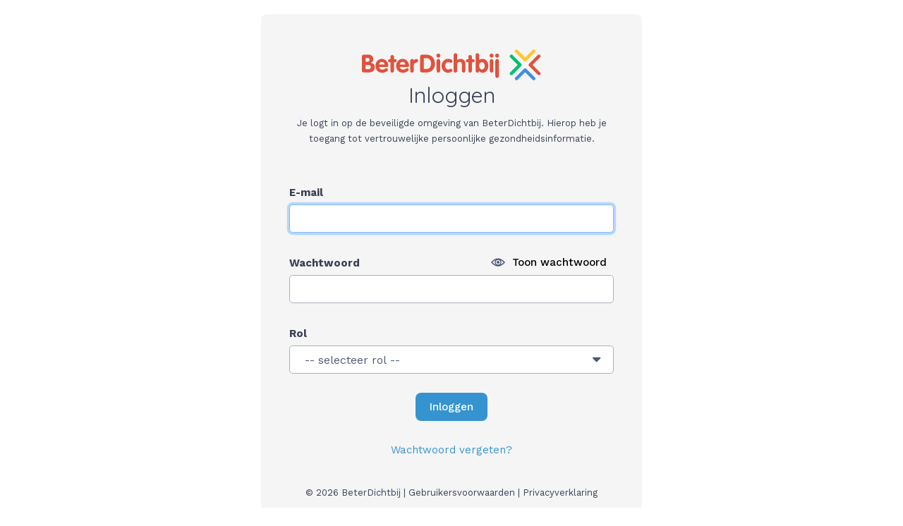

--- FILE ---
content_type: text/html; charset=utf-8
request_url: https://mijn.beterdichtbij.nl/IdP/Login?requestUri=https%3A%2F%2Fmijn.beterdichtbij.nl%2FIdP%2F%3Fwa%3Dwsignin1.0%26wtrealm%3Dhttps%3A%252f%252fmijn.beterdichtbij.nl%252fPortaal%252f%26wctx%3Drm%253d1%2526id%253dpassive%2526ru%253d%25252fPortaal%25252f&isOauth=False
body_size: 30797
content:
<!DOCTYPE html>
<html lang="en">

<head>
    <title>BeterDichtbij</title>
    <meta charset=utf-8>
    <meta http-equiv=X-UA-Compatible content="IE=edge">
    <meta name="description" content="">
    <meta name="viewport" content="height=device-height,width=device-width,initial-scale=1.0,maximum-scale=1.0,minimum-scale=1.0,user-scalable=0">
    <meta name="description" content="">
    <meta name="keywords" content="">
    <link rel="apple-touch-icon" sizes="76x76" href="/IdP/Content/Images/apple-touch-icon.png">
    <link rel="icon" type="image/png" sizes="32x32" href="/IdP/Content/Images/favicon-32x32.png">
    <link rel="icon" type="image/png" sizes="16x16" href="/IdP/Content/Images/favicon-16x16.png">
    <link rel="manifest" href="/IdP/Content/site.webmanifest.json">
    <link rel="mask-icon" href="/IdP/Content/Images/safari-pinned-tab.svg" color="#5bbad5">
    <meta name="msapplication-TileColor" content="#2d89ef">
    <meta name="theme-color" content="#ffffff">
    <link href="/IdP/Content/style.css" rel="stylesheet"/>

</head>

<body class="light-theme">

    <main class="layout-login">
        <div class="container">
            <div class="row justify-content-md-center">
                <div class="col-sm-12 col-md-8 col-lg-6">
                    <div class="login-container">
                        <div class="login-container__header">
                            <a href="/">
                                <img src="/IdP/Content/images/logo-beterdichtbij.svg" class="container-logo" alt="BeterDichbij logo">
                            </a>
                            
    <h1>Inloggen</h1>
    <small>
        Je logt in op de beveiligde omgeving van BeterDichtbij. Hierop heb je toegang tot vertrouwelijke persoonlijke gezondheidsinformatie.
    </small>


                        </div>
                        

                        <div class="alert alert-info" role="alert" style="display:none;">
                            Je ontvangt nu een SMS met authenticatiecode op jouw mobiele telefoon.
                            Vul deze code in om in te loggen op het BeterDichtbij platform.
                        </div>
                        <div class="alert alert-danger" role="alert" style="display:none;"></div>
                        

<script>
    window.app = window.app || {};
    window.app.urls = window.app.urls || {};
    window.app.urls.api = '/IdP/api/';
</script>



<form id="login-form" class="login-container__form">

    <div class="form-group">
        <label for="input-email" class="d-block" id="select">E-mail</label>
        <input type="email" id="input-email" class="form-control validate-input" autofocus />
        <div class="invalid-feedback">
            E-mail is verplicht
        </div>
    </div>

    <div class="form-group">
        <label for="input-password" class="d-block" id="select">Wachtwoord</label>
        <input type="password" id="input-password" class="form-control validate-input" />
        <button type="button" onclick="showPassword(event)" class="button-eye" tabIndex="-1"><span class="show-password-message d-none d-sm-block">Toon wachtwoord</span></button>
        <div class="invalid-feedback">
            Wachtwoord is verplicht
        </div>
    </div>
    <div class="form-group" id="select-zorgverlener-group">
        <label for="select-zorgverlener" class="d-block" id="select" required>Rol</label>
        <select id="select-zorgverlener" class="custom-select form-control validate-input" onchange="OnRoleChanged()"></select>
        <div class="invalid-feedback">
            Rol is verplicht
        </div>
    </div>
    <div class="form-group" id="select-inlog-method-group">
        <label for="select-inlog-method" class="d-block Inlogmethode" id="select">Authenticatiemethode</label>
        <select id="select-inlog-method" class="custom-select"></select>
    </div>
    <div class="form-group" id="sms-verification-code">
        <label for="identification-code" class="d-block" id="select">Authenticatiecode</label>
        <input type="text" id="identification-code" class="form-control authentication-code" autocomplete="off" />
        <div class="invalid-feedback">
            Authenticatiecode is verplicht
        </div>
    </div>
    <div class="form-group" id="u2f-verification">
        <p><strong>Druk op de knop van de U2F USP key.</strong></p>
    </div>
    <button type="submit" id="submit-button" class="btn btn-primary btn-log-in" onclick="OnSubmit();return false;">
        <span class="spinner-border spinner-border-sm" role="status" aria-hidden="true" style="display:none;"></span>
        <span class="sr-only">Loading...</span>
        Inloggen
    </button>
</form>
<div class="login-container__links">
    <a href="/IdP/RequestWachtwoordReset?requestUri=https%3A%2F%2Fmijn.beterdichtbij.nl%2FIdP%2F%3Fwa%3Dwsignin1.0%26wtrealm%3Dhttps%3A%252f%252fmijn.beterdichtbij.nl%252fPortaal%252f%26wctx%3Drm%253d1%2526id%253dpassive%2526ru%253d%25252fPortaal%25252f" class="password-forget-link" onclick="$">Wachtwoord vergeten?</a>
</div>




                        <small class="login-container__bottom">© 2026 BeterDichtbij | <a href="https://www.beterdichtbij.nl/gebruikersvoorwaarden/" target="_blank" rel='noopener noreferrer'>Gebruikersvoorwaarden</a> | <a href="https://www.beterdichtbij.nl/jouw-privacy/" target="_blank">Privacyverklaring</a></small>

                    </div>
                </div>
            </div>
        </div>
    </main>
    <div style="display:none">versienummer: 3.2.0.0</div>
</body>

<script src="/IdP/Scripts/jquery-3.7.1.min.js"></script>

<script src="/IdP/Scripts/bootstrap.min.js"></script>

<script src="/IdP/Scripts/axios.min.js"></script>
<script src="/IdP/Scripts/Imask/imask.js"></script>
<script src="/IdP/Scripts/errorHandling.js"></script>

<script src="/IdP/Scripts/modernizr-2.8.3.js"></script>



    <script src="/IdP/Scripts/polyfills/es6-promise.auto.js"></script>
<script src="/IdP/Scripts/polyfills/es6-promise.js"></script>


    <script>window.app.antiForgeryToken = 'BoGaavh2k3aXfVRZ01akYhBm6VDrK8rpwMAgq7H0BDXYymt5sayrhAuXlLSqw4kDvPQzSvcpAHv-g1VfkqOlLcR7QFeRcYh3m6l7TJWYlwk1:NbcsL5-z2No21wOedI_QoIJOX0Vh-yV_TAGNPXVP3aYBfI6bHZvY-V-mA4Ngoyz9DkoAulBEjoFeZEnhbDYhuuG0yaTFTptbB7Z8LOQMxRw1';</script>
    <script>
        window.api = '/IdP/api/';
        var vm = {"Token":null,"RequestUri":"https://mijn.beterdichtbij.nl/IdP/?wa=wsignin1.0&wtrealm=https:%2f%2fmijn.beterdichtbij.nl%2fPortaal%2f&wctx=rm%3d1%26id%3dpassive%26ru%3d%252fPortaal%252f","VoorgekozenGebruikertypeId":null,"VoorgekozenInlogmethode":null,"CookieInlogmethode":"","IsRegistratieMogelijk":false,"IpIsToegestaanVoorBeheerder":false,"IpIsToegestaanVoorAdmin":false,"IpIsToegestaanVoorBehandelaar":false,"BeheerderNaam":null,"AdminNaam":null,"BehandelaarNaam":null,"ToonWhitelistingMelding":true,"IsSamlAuthActivated":false,"SamlRedirectUrl":null,"SamlNaam":null,"SamlId":null,"SamlProvider":null,"IsSamlInlog":false,"TimeOutLoginAttempt":5000,"SamlInlogs":[{"SamlRedirectUrl":"https://idp.adrz.nl/saml/idp/profile/redirectorpost/sso?SAMLRequest=fZJfT4MwFMW%2fCul7gbHNbc0gmVuMJFPJQB98MYVeXA202Fv89%2bmtbCbzwSV9as6559xfu0TeNh1b9XavdvDaA1ov3cTkaTrhtRDTMa0nIqKT%2bQwon9c1XYzD2WwR8tG8BOI9gEGpVUwiPyReithDqtByZd1VGF3QMHKniCI2XrAofCReZrTVlW4upRJSPcekN4ppjhKZ4i0gsxXLVzdb5iay8iBCdl0UGc3u8oJ4K0Qw1oWutcK%2bBZODeZMV3O%2b2Mdlb2yELAi7Ml1%2bCBSNktbelfPFVE6QiC3K379FJvI%2b2UcgGBOeLdMfWJFn%2bqNmwqTnxn7fz384kOdtwGZxMP0R17NZhSTeZbmT16V1p03IH9z9qI380cJSC1oOU9Qo7qGQtQTh4TaPf1wa4hZhY07snDJJD6t9PkHwD\u0026RelayState=%3fwa%3dwsignin1.0%26wtrealm%3dhttps%3a%252f%252fmijn.beterdichtbij.nl%252fPortaal%252f%26wctx%3drm%253d1%2526id%253dpassive%2526ru%253d%25252fPortaal%25252f","SamlNaam":"Adrz","SamlLogo":"ADRZ"},{"SamlRedirectUrl":"https://login.microsoftonline.com/5bb6500c-cb58-4db3-b216-48bba96c4a2b/saml2?SAMLRequest=fZJLT8MwEIT%2fiuV7Hk0fUawmUmmFiFQgagIHLsiJt9QosYPX4fXrMSlI5UAln6yZndlPu0TetT1bDfagdvAyAFqSb1L6uKincczr0IsEJN5sH8deLUToJfNZUsd8wmfNnJJ7MCi1Smnkh5TkiAPkCi1X1n2F0cILI%2feqKGLThEXhAyWF0VY3ur2QSkj1lNLBKKY5SmSKd4DMNqxcXW%2bZm8jqowjZVVUVXnFbVpSsEMFYF7rWCocOTAnmVTZwt9um9GBtjywIOH76NVgwQjYHW8tnX7VBLoqgdOv%2bGCl571qFbCRwvkf%2fU5pmy281Gxc1J%2f7zdv5bmWbnCi6Dk%2bHHpJ7dOCj5ptCtbD7IpTYdd2j%2fYzbxJyNFKbz9KGWDwh4auZcgHLq21W9rA9xCSq0ZgJIgO6b%2bPYHsCw%3d%3d\u0026RelayState=%3fwa%3dwsignin1.0%26wtrealm%3dhttps%3a%252f%252fmijn.beterdichtbij.nl%252fPortaal%252f%26wctx%3drm%253d1%2526id%253dpassive%2526ru%253d%25252fPortaal%25252f","SamlNaam":"Albert Schweitzer ziekenhuis","SamlLogo":"ASZ"},{"SamlRedirectUrl":"https://login.microsoftonline.com/9ba58e01-6315-44fd-bc02-f3fd5166df10/saml2?SAMLRequest=hZLdT4MwFMX%2fFdJ3PsamQDNI5hYjyVQy0AdfTCkXVwMt9hY%2f%2fnsr02Q%2bOJP71JzTc%2b4vd4ms7wa6Gs1e7uBlBDROvknJ41nIkzlfBG4cBYm7YBF367Zu3DhuohjaOU%2bikDj3oFEomZLQC4iTI46QSzRMGvsUhOduENqpwpDOExoGD8QptDKKq%2b5CyEbIp5SMWlLFUCCVrAekhtNydb2l9kdaH0RIr6qqcIvbsiLOChG0saFrJXHsQZegXwWHu902JXtjBqS%2bj8ZlUjKvBgO6EXxvavHsyc7Pm8Iv7crfZuK8951EOlE43WX4Lk6y5ZeaTsvqI%2f9pO%2fupTbL%2fSi79o4BD2kBvLJx8U6hO8A%2fnUumeWcR%2fsZt5s4mmaNx2ktJR4gBctAIai7Dr1NtaAzOQEqNHII6fHVJ%2fn0L2CQ%3d%3d\u0026RelayState=%3fwa%3dwsignin1.0%26wtrealm%3dhttps%3a%252f%252fmijn.beterdichtbij.nl%252fPortaal%252f%26wctx%3drm%253d1%2526id%253dpassive%2526ru%253d%25252fPortaal%25252f","SamlNaam":"Anna Ziekenhuis ","SamlLogo":"Anna"},{"SamlRedirectUrl":"https://nki.de.wss.workspaceone.com/SAAS/auth/federation/sso?SAMLRequest=fZLNTsMwEIRfxfI9P01TqlpNpNIKEalA1AQOXJCTbKiRYwevU%2bDtMWmRyoFKPlkzO7Ofdom8kz1bDXavdvA%2bAFqSbRL6UrUwn4Vh7E0raLwY4tbji9ncm1SzuJ7zRVyFU0qewKDQKqGRH1KSIQ6QKbRcWfcVRldeGLlXRhGbLlgUPlOSG211reW1UI1QrwkdjGKao0CmeAfIbM2K1d2WuYmsOoqQ3ZZl7uUPRUnJChGMdaFrrXDowBRgDqKGx902oXtre2RBwA%2fSr8CCaUS9t5V485UMsiYPCrfuyUjJZycVspHA5R79qTRNlz9qNi5qzvyX7fy3Mk0vFVwGZ8OPST27d1CyTa6lqL%2fIjTYdd2j%2fYzbxJyNF0XjtKGWDwh5q0QpoHDop9cfaALeQUGsGoCRIj6l%2fTyD9Bg%3d%3d\u0026RelayState=%3fwa%3dwsignin1.0%26wtrealm%3dhttps%3a%252f%252fmijn.beterdichtbij.nl%252fPortaal%252f%26wctx%3drm%253d1%2526id%253dpassive%2526ru%253d%25252fPortaal%25252f","SamlNaam":"Antoni van Leeuwenhoek","SamlLogo":"AVL"},{"SamlRedirectUrl":"https://login.microsoftonline.com/01d7abb4-3d6d-46ad-b5a1-8c9e08f84975/saml2?SAMLRequest=jZJLT8MwEIT%2fiuV7HjUlLVYTqbRCRCoQNYUDF%2bQkm9YosYPX4fXrMWmRyoEKySdrdmfm085QtE3H573dqTW89ICWpMuYPo0iwc5rUXhTqCtvXEZTTxTTsVdGLJqM60lUTRglD2BQahVT5oeUpIg9pAqtUNZ9hSzyQubehjF%2bdsFZ%2bEhJZrTVpW4upaqk2sa0N4prgRK5Ei0gtyXP5zcr7jbyYi9Cfr3ZZF52l28omSOCsc50oRX2LZgczKss4X69iunO2g55ELgAWskeP7XZbo2Gzi%2fAgqlkubOFfPZVE6RVFuSu%2fGENJe9to5APPE6n6g4VaDL7VvOhtjmaPz0ufgrQ5P9xZ8GR1d6347cOWLrMdCPLD3KlTSsc9r94jvzRQFhWXj1Iea%2bwg1LWEiqHtWn028KAsBBTa3qgJEj2rr%2fPI%2fkC\u0026RelayState=%3fwa%3dwsignin1.0%26wtrealm%3dhttps%3a%252f%252fmijn.beterdichtbij.nl%252fPortaal%252f%26wctx%3drm%253d1%2526id%253dpassive%2526ru%253d%25252fPortaal%25252f","SamlNaam":"Antonius","SamlLogo":"Antonius"},{"SamlRedirectUrl":"https://login.microsoftonline.com/48cbe256-5f81-4160-a10c-e45bb9949553/saml2?SAMLRequest=fZLNTsMwEIRfxfI9TeqWQq0mUmiFiFQgagIHLsiJt9SQ2MHr8PP2mLRI5UAln6yZndnPXqBom46nvdvpDbz1gI5kq5g%2bzaeT2Zyd14Fgk7Ngur2IAiFlFNSSTQVANZZMUvIAFpXRMWWjiJIMsYdMoxPa%2bauIzYKI%2bVMyxidzzqJHSnJrnKlNc6m0VPo5pr3V3AhUyLVoAbmreZHerLmfyKu9CPl1WeZBfleUlKSIYJ0PXRqNfQu2APuuarjfrGO6c65DHobCvio9qsCBlareuUq9jHQTZjIPC7%2fwwUrJZ9to5AOD0026Q22aLH7UfFjVHvlP28VvaZqcrrgIj8bvszp%2b68Fkq9w0qv4iV8a2wuP9j9t4NB5IKhlsBynvNXZQq60C%2f2Jp05iPpQXhIKbO9kBJmOxT%2f36D5Bs%3d\u0026RelayState=%3fwa%3dwsignin1.0%26wtrealm%3dhttps%3a%252f%252fmijn.beterdichtbij.nl%252fPortaal%252f%26wctx%3drm%253d1%2526id%253dpassive%2526ru%253d%25252fPortaal%25252f","SamlNaam":"Arkin","SamlLogo":"Arkin"},{"SamlRedirectUrl":"https://login.microsoftonline.com/ee36586c-818f-42b5-99c7-3bff8cb965ad/saml2?SAMLRequest=fZJLT8MwEIT%2fiuV7Hk1D21hNpNIKEYlH1AQOXJDjbKlRYgevw%2bPf46ZFggOVfLJndmY%2feYm8a3u2GuxebeFtALQk36T0eSH4HMIZeItpEnsxXMReMhex1yxELZIZF5NmTskjGJRapTTyQ0pyxAFyhZYr667CaOaFkTtVFLFpwqLwiZLCaKuFbi%2blaqR6SelgFNMcJTLFO0BmBStXtzfMTWT1UYTsuqoKr7gvK0pWiGCsC11rhUMHpgTzLgU8bG9Sure2RxYEh638GiyYRoq9reWrr9ogb4qgdC8nJyWfXauQjQjOF%2blPrWm2PKjZuKn55T9v5z%2bdaXa24XIsfpp%2bjOrZncOSbwrdSvFFrrTpuIP7H7WJPxk5ysbbjVI2KOxByJ2ExsFrW%2f2xNsAtpNSaASgJsmPq30%2bQfQM%3d\u0026RelayState=%3fwa%3dwsignin1.0%26wtrealm%3dhttps%3a%252f%252fmijn.beterdichtbij.nl%252fPortaal%252f%26wctx%3drm%253d1%2526id%253dpassive%2526ru%253d%25252fPortaal%25252f","SamlNaam":"BeterDichtbij SAML","SamlLogo":"SAML"},{"SamlRedirectUrl":"https://login.microsoftonline.com/3419b4fb-438b-483f-8141-9d78aa8e99d9/saml2?SAMLRequest=hZJRT4MwFIX%2fStN3BmPLkGaQzC1GkqlkoA%2b%2bmBYurgZa7C1T%2f72VzUQfnElf2pzTc%2b6Xu0TetT1bDXavdvA6AFqSbRL61ETzJhIBeHUVXHjz6TT0YrEQXsw5hDMRxY2IKHkAg1KrhIaTgJIMcYBMoeXKuqcgXHhB6E4ZhmwWszB4pCQ32upKt5dS1VI9J3QwimmOEpniHSCzFStWN1vmfmTiKEJ2XZa5l98VJSUrRDDWha61wqEDU4A5yArud9uE7q3tkfm%2b0AdQ8mUiwIKpZbW3wt1U62d17hdu5JOZkveuVchGCue79KfiNF1%2bqdk4rPnhP2%2fn37Vp%2bl%2fJpf8j4JjWs1sHJ9vkupXVB7nSpuMO8V%2fsppPpSFPWXjNK2aCwh0o2EmqHsG3129oAt5BQawagxE%2bPqb9XIf0E\u0026RelayState=%3fwa%3dwsignin1.0%26wtrealm%3dhttps%3a%252f%252fmijn.beterdichtbij.nl%252fPortaal%252f%26wctx%3drm%253d1%2526id%253dpassive%2526ru%253d%25252fPortaal%25252f","SamlNaam":"BovenIJ","SamlLogo":"Bovenij"},{"SamlRedirectUrl":"https://idp01.bravis.nl/adfs/ls/?SAMLRequest=hZJLT8MwEIT%2fiuV7Hk1L2lpNpNIKEalA1AQOXJDjbKlRYgevw%[base64]%2bSrdsTdNF99qNuxqTvzn7fynNU3%2f6bgITuYfwjp269Bk61w3UnySK21a7gD%2fRW7kjwaWsvZ2g5T1CjsQciehdgCbRr%2bvDHALCbWmB0qC9JD6%2byOkXw%3d%3d\u0026RelayState=%3fwa%3dwsignin1.0%26wtrealm%3dhttps%3a%252f%252fmijn.beterdichtbij.nl%252fPortaal%252f%26wctx%3drm%253d1%2526id%253dpassive%2526ru%253d%25252fPortaal%25252f","SamlNaam":"Bravis ziekenhuis","SamlLogo":"Bravis"},{"SamlRedirectUrl":"https://login.microsoftonline.com/f6e24112-69c0-46ed-b1b1-fbada862851e/saml2?SAMLRequest=lZLNTsMwEIRfJfI9TeqWFqymUmmFiFQgagoHLshxNsSQ2MFr8%2ff0mLRI5UAlpD2tZnd2PnuGvG06tnC2Vht4cYA2SFcJeYjFJD4dj2g4pKIKx7yYhsVEQEinJ8CrM15NYiDBHRiUWiWEDmISpIgOUoWWK%2btbMZ2EMfW1pZSNzhiN70mQGW210M25VKVUjwlxRjHNUSJTvAVkVrB8cbVmfiMrdiJkl9ttFmY3%2bZYEC0Qw1psutULXgsnBvEoBt5t1QmprO2RRtOS25kYq%2finhGVTtJA4KsGBKKWpbyKeBaqK0zKLcx98vIsF72yhkPZHjd3X7EGQ%2b%2b1azPrg5mD8%2bzn8ikPl%2fDp5FB2Y7545de2jpKtONFB%2fBhTYt9%2bj%2fYjocDHvKsgyrXsqcwg6ErCSUHm3T6LelAW4hIdY4%2f8DRfOf6%2b4vMvwA%3d\u0026RelayState=%3fwa%3dwsignin1.0%26wtrealm%3dhttps%3a%252f%252fmijn.beterdichtbij.nl%252fPortaal%252f%26wctx%3drm%253d1%2526id%253dpassive%2526ru%253d%25252fPortaal%25252f","SamlNaam":"Catharinaziekenhuis","SamlLogo":"Catharina"},{"SamlRedirectUrl":"https://fs.cwz.nl/adfs/ls/?SAMLRequest=fZJLT8MwEIT%2fSuR7Hg1tClYTqbRCRCoQNYEDF%2bTYG2qU2MHr8Pr1mLRI5UAln6yZndlPu0DWtT1dDnantvA6AFovX6fkSUA0SYALf17Pzv0pj4VfJ3XjT6M5SyI245w3xHsAg1KrlMRBRLwccYBcoWXKuq8oTvwodq%2bKY3p2QePokXiF0VZz3V5KJaR6TslgFNUMJVLFOkBqOS2XNxvqJtJ6L0J6XVWFX9yVFfGWiGCsC11phUMHpgTzJjncbzcp2VnbIw1D%2fv4V1GDBCMl3tpYvgWrDXBRh6dY9GIn30bUK6UjgdI%2f%2bUJpkix81HRc1R%2f7TdvZbmWSnCi7Co%2bH7pJ7eOij5utCt5J%2felTYdc2j%2fYzYJJiNFKfxmlNJBYQ9cNhKEQ9e2%2bn1lgFlIiTUDEC%2fM9ql%2fTyD7Bg%3d%3d\u0026RelayState=%3fwa%3dwsignin1.0%26wtrealm%3dhttps%3a%252f%252fmijn.beterdichtbij.nl%252fPortaal%252f%26wctx%3drm%253d1%2526id%253dpassive%2526ru%253d%25252fPortaal%25252f","SamlNaam":"CWZ ","SamlLogo":"CWZ"},{"SamlRedirectUrl":"https://connect.dz.nl/adfs/ls/?SAMLRequest=fZJLT8MwEIT%2fSuR7ni3QWk2k0goRqUDUBA5ckGNvqFFiB6%2fD69dj0iKVA5V8smZ2Zj97gaxre7oc7E5t4XUAtF6%2bTsnTHCbQRGLmC9YIfzqpY59dzGY%2bh7g%2bm4rpPOFAvAcwKLVKSRJExMsRB8gVWqasu4qScz9K3KmShE7mNIkeiVcYbTXX7aVUQqrnlAxGUc1QIlWsA6SW03J5s6FuIq33IqTXVVX4xV1ZEW%2bJCMa60JVWOHRgSjBvksP9dpOSnbU90jAUX0ENFoyQfGdr%2bRKoNsxFEZZu24OPeB9dq5COAE7X6A%2bdSbb4UdNxT3PkP21nv41JdqLfIjyavQ%2fq6a1Dkq8L3Ur%2b6V1p0zEH9j9icRCPDKXwm1FKB4U9cNlIEA5c2%2br3lQFmISXWDO75wmyf%2bvcDZN8%3d\u0026RelayState=%3fwa%3dwsignin1.0%26wtrealm%3dhttps%3a%252f%252fmijn.beterdichtbij.nl%252fPortaal%252f%26wctx%3drm%253d1%2526id%253dpassive%2526ru%253d%25252fPortaal%25252f","SamlNaam":"Deventer Ziekenhuis","SamlLogo":"DZ"},{"SamlRedirectUrl":"https://sts.diakhuis.intern/adfs/ls/?SAMLRequest=jZJfT4MwFMW%2fCuk7A7plumaQzC1GkqlkoA%2b%2bmFIuUoUWe4t%2fvr2VzWQ%2buJj0qTn3nnN%2buUvkXduz1WAbtYPXAdB66SYmjyKiXNTzhR%2fNzqb%2bLIrO%2fUUlKr%2fkZR1SMacwFcS7B4NSq5jQSUi8FHGAVKHlyrqvkM79kLpXUMqmC0bDB%2bJlRlstdHshVSXVU0wGo5jmKJEp3gEyK1i%2but4yt5GVexGyq6LI%2fOw2L4i3QgRjnelaKxw6MDmYNyngbreNSWNtjywIKslftAInVc0gcVKCBVNJ0dhSPk9UG6RVFuSu%2bmEJ8T66ViEbaZzO1B8KkGT5rWZjaXM0f3qc%2f8QnyX%2fDLoMjo71rz24crHST6VaKT%2b9Sm4475H%2bxjCbRSFdWfj1K2aCwByFrCZVD2rb6fW2AW4iJNQMQL0j2rr9PI%2fkC\u0026RelayState=%3fwa%3dwsignin1.0%26wtrealm%3dhttps%3a%252f%252fmijn.beterdichtbij.nl%252fPortaal%252f%26wctx%3drm%253d1%2526id%253dpassive%2526ru%253d%25252fPortaal%25252f","SamlNaam":"Diakonessenhuis","SamlLogo":"Diakonessenhuis"},{"SamlRedirectUrl":"https://login.microsoftonline.com/f11a7f30-4bd3-48d4-8a06-5f4afc608f0b/saml2?SAMLRequest=hZJLT8MwEIT%2fiuV7Hk2fWE2k0goRqUDUBA5ckGNvqaljB9vh8e8xaZHKgSLtyZrxzH7auaWNbMmiczu1gdcOrEP5KsVPfDIaD6YTFvDxlAYjmA0DOoy3QcJHbAZQczarMXoAY4VWKU7CGKPc2g5yZR1Vzj%2fFySSIEz9VkpDhBUniR4wKo51mWl4KxYV6TnFnFNHUCksUbcASx0i5uFkT%2fyOpDyJLrquqCIq7ssJoYS0Y50OXWtmuAVOCeRMM7jfrFO%2bcay2JIpB7MFLAPqzBgeGC7VwtXkIlo5wXUemXPtox%2bmiksqTncL5Ne6yOs%2fm3mvTrmhP%2feTv9KY6z%2f2vOo5OIQ15Lbj2gfFVoKdgnutKmoR7zX%2fwG4aAnKniw7aWkU7YFJrYCuMcopX5fGqAOUuxMBxhF2SH19zlkXw%3d%3d\u0026RelayState=%3fwa%3dwsignin1.0%26wtrealm%3dhttps%3a%252f%252fmijn.beterdichtbij.nl%252fPortaal%252f%26wctx%3drm%253d1%2526id%253dpassive%2526ru%253d%25252fPortaal%25252f","SamlNaam":"Elkerliek ziekenhuis","SamlLogo":"Elkerliek"},{"SamlRedirectUrl":"https://engine.surfconext.nl/authentication/idp/single-sign-on/key:20230503?SAMLRequest=hZJLT8MwEIT%2fSuR7HnUfaqwmUmmFiFQgagIHLshxNtQosYPX4fHvMWmR4ECR9mTNeGY%2f7Qp51%2fZsPdiD2sPLAGi9bJuQx9mSxvNYCH8JfO7P4ob6Szpp%2fGmziKKZiKqJiIl3DwalVgmhQUS8DHGATKHlyrqniC78iLopKWXTmNHogXi50VYL3V5IVUv1lJDBKKY5SmSKd4DMClasr3fM%2fciqowjZVVnmfn5blMRbI4KxLnSjFQ4dmALMqxRwt98l5GBtjywMwXDsBgwqsGBqKQ62ks%2bBasOszsPCrXwyE%2b%2b9axWykcL5Lv2pOElXX2o2Lmt%2b%2bM%2fb%2bXdtkv5XchX%2bCDim9ezGwcm2uW6l%2bPAutem4Q%2fwXu0kwGWnK2m9GKRsU9iBkI6F2CNtWv20McAsJsWYA4oXpMfX3KaSf\u0026RelayState=%3fwa%3dwsignin1.0%26wtrealm%3dhttps%3a%252f%252fmijn.beterdichtbij.nl%252fPortaal%252f%26wctx%3drm%253d1%2526id%253dpassive%2526ru%253d%25252fPortaal%25252f","SamlNaam":"Erasmus MC ","SamlLogo":"Erasmus"},{"SamlRedirectUrl":"https://sts.flevoziekenhuis.nl/adfs/ls/?SAMLRequest=jZJLT8MwEIT%2fSuR7HnVKAauJVFohIhWImsCBC3KSDTEkdvA65fHrMWmRyoEKySdrdmfm086Rd23PFoNp5AZeB0DjJKuIPBYBDykNQ7eks9CdTs8Kl5%[base64]%2fPs5%2f4pP4v2Hn%2foHRzrVnNxZWskpVK8oP51Lpjlvkf7GceJORrqjcepSyQWIPpagFVBZp26q3pQZuICJGD0AcP965%2fj6N%2bAs%3d\u0026RelayState=%3fwa%3dwsignin1.0%26wtrealm%3dhttps%3a%252f%252fmijn.beterdichtbij.nl%252fPortaal%252f%26wctx%3drm%253d1%2526id%253dpassive%2526ru%253d%25252fPortaal%25252f","SamlNaam":"Flevoziekenhuis","SamlLogo":"Flevo"},{"SamlRedirectUrl":"https://adfs.franciscus.nl/adfs/ls/?SAMLRequest=jZJLT8MwEIT%2fSuR7HnVfitVEKq0QkQpETeDABbnOlholdvDaPP49Ji0SHKiQfFrNeGY%2f7QJ51%2fZs6exBbeHFAdqgWGfkUVA%2bnSR8HlI%2bm4aTZpqGqR%2bFAEkKczEGMU9JcA8GpVYZoVFCggLRQaHQcmX9KKGzMKH%2b1ZSyccpo8kCC0mirhW4vpGqkesqIM4ppjhKZ4h0gs4JVy%2bsN8z%2by3VGE7Kquy7C8rWoSLBHBWB%2b60gpdB6YC8yoF3G03GTlY2yOL473hSkgUDqMdWDCNFAe7k8%2bRauOiKePKb33yk%2bC9axWyAcT5Ov2pO8kXX2o27Gt%2b%2bM%2fb%2bXdzkv%2bj5yL%2bkXEM7NmNR1SsS91K8RFcatNxD%2fovgqNoNDCVTbgfpMwp7EHIvYTGg2xb%2fbYywC1kxBoHJIjzY%2brvg8g%2fAQ%3d%3d\u0026RelayState=%3fwa%3dwsignin1.0%26wtrealm%3dhttps%3a%252f%252fmijn.beterdichtbij.nl%252fPortaal%252f%26wctx%3drm%253d1%2526id%253dpassive%2526ru%253d%25252fPortaal%25252f","SamlNaam":"Franciscus","SamlLogo":"Franciscus"},{"SamlRedirectUrl":"https://login.microsoftonline.com/4b5bcee2-cdc6-44b8-b635-5da4fbba6405/saml2?SAMLRequest=jZLLTsMwEEV%2fJfI%2bz4ZCrSZSaYWIVCBqCgs2yHEmjavEDh6Hx99j0iKVBRXSbDy6M%2ffOkefIurani8E0cgOvA6BxslVCXoIwYmV9AW4VXcZufFWDy2IG7izmLAx4FU4nAXGeQKNQMiGRZ18Z4gCZRMOksa0gmrpBZGsbRXQyo1HwTJxcK6O4aq%2bFrITcJWTQkiqGAqlkHSA1nBaLuzW1G2l5ECG93W5zN38otsRZIII21nSpJA4d6AL0m%2bDwuFknpDGmR%2br7Zq%2fkzmbjDZPolWBAV4I3phR7T7Z%2bVuV%2bYQ8%2friDOR9dKpCOL84n6Y3ySzr%2fVdDxZn8yfH2c%2f4Un6v6hz%2f8Tm4NnTewsqW%2bWqFfzTuVG6Yxb3XxxDLxzJisqtRykdJPbARS2gsjjbVr0vNTADCTF6AOL46cH197dIvwA%3d\u0026RelayState=%3fwa%3dwsignin1.0%26wtrealm%3dhttps%3a%252f%252fmijn.beterdichtbij.nl%252fPortaal%252f%26wctx%3drm%253d1%2526id%253dpassive%2526ru%253d%25252fPortaal%25252f","SamlNaam":"Frisius MC","SamlLogo":"Tjongerschans"},{"SamlRedirectUrl":"https://sts.gelre.nl/adfs/ls/?SAMLRequest=fZJLT8MwEIT%2fSuR7Hk2qqrGaSKUVIlKBiAQOXJATb1ojxw5eh8e%2fx6RFKgcq%2bWTN7Mx%2b2hWyXg50PdqDeoC3EdB6xTYjLwlL2gVfcJ%2bnDfjzbpn6bL5M%2fA4gYou0SeZdSrwnMCi0ykgcRMQrEEcoFFqmrPuK4oUfxe7VcUyTlMbRM%2fFKo61utbwSigu1z8hoFNUMBVLFekBqW1qtb3fUTaTNUYT0pq5Lv7yvauKtEcFYF7rRCsceTAXmXbTw%2bLDLyMHaAWkY7kEaCBqwYLhoD7YRr4GSYcHLsHILn6zE%2b%2bylQjoxuNxkONUm%2bepHTadVzZn%2fsp39lib55Yqr8Gz8MWugdw5MsS21FO2Xd61Nzxze%2f7jNgtlEUnC%2fm6R0VDhAKzoB3OGTUn9sDDALGbFmBOKF%2bTH17xnk3w%3d%3d\u0026RelayState=%3fwa%3dwsignin1.0%26wtrealm%3dhttps%3a%252f%252fmijn.beterdichtbij.nl%252fPortaal%252f%26wctx%3drm%253d1%2526id%253dpassive%2526ru%253d%25252fPortaal%25252f","SamlNaam":"Gelre ziekenhuizen","SamlLogo":"Gelre"},{"SamlRedirectUrl":"https://login.microsoftonline.com/62f1f5ea-4f4a-465f-b793-015bfb8a886c/saml2?SAMLRequest=jZJbT4NAEIX%2fCtl3rlLBTSGpbYwkVUlBH3wxCwztGtjFncXbr3elNakPNib7tDkz58w3M0fWdwNdjHonNvAyAmorWyXkKYrDGBgL7chvAzts65ld%2bWFkVxC3sziMKgiAWA%2bgkEuRkMDxiJUhjpAJ1Exo8%2bUF57YXmFcGAT27oIH3SKxcSS1r2V1y0XCxTcioBJUMOVLBekCqa1osbtbUdKTVXoT0uixzO78rSmItEEFpY7qUAsceVAHqlddwv1knZKf1gNR1t9tPKVFXilUmi1OBBtXweqcr%2fuyIzs2a3C3M5IcexHrvO4F0gnE60nDIT9L5t5pOM6uj%2btPl7Cc9Sf%2bZde4e%2bexNB3prUGWrXHa8%2frCupOqZAf4XSd%2fxJ7a8sdtJSkeBA9S85dAYoF0n35YKmIaEaDWatbrp3vX3YaRf\u0026RelayState=%3fwa%3dwsignin1.0%26wtrealm%3dhttps%3a%252f%252fmijn.beterdichtbij.nl%252fPortaal%252f%26wctx%3drm%253d1%2526id%253dpassive%2526ru%253d%25252fPortaal%25252f","SamlNaam":"GGZ Oost Brabant","SamlLogo":"ggzob"},{"SamlRedirectUrl":"https://hmc.de.wss.workspaceone.com/SAAS/auth/federation/sso?SAMLRequest=jZLLTsMwEEV%2fxfI%2b77QUq4lUWiEiFYiawIINcuJJY%2bTYwXZ4%2fD0hLVJZUCHNanRn7p2jWRraiZ6sBtvKHbwOYCzKNgl%2bDmZRABVrnBh85sRVRJ1FE8TOxSKMa3%2fB4mg2x%2bgRtOFKJjh0fYwyYwbIpLFU2rHlh3PHD8cqw5BElyT0nzDKtbKqVuKKS8blPsGDlkRRww2RtANDbE2K1e2WjBtJdRAZclOWuZPfFyVGK2NA29F0raQZOtAF6Ddew8Num%2bDW2t4Qz2sp3QsqGciudiuwoBmvW1vxF1cKL2O5V4x3Hzdg9NEJaciE4nyg%2fpgep8tvNZku1ifz58fpT3ac%2fivp0jtxOVj25G7ElG1yJXj9ia6V7ugI%2by%2bKgRtMXDlzmklKBml6qHnDgY0whVDvaw3UQoKtHgAjLz24%2fn6K9As%3d\u0026RelayState=%3fwa%3dwsignin1.0%26wtrealm%3dhttps%3a%252f%252fmijn.beterdichtbij.nl%252fPortaal%252f%26wctx%3drm%253d1%2526id%253dpassive%2526ru%253d%25252fPortaal%25252f","SamlNaam":"Haaglanden Medisch Centrum","SamlLogo":"haaglandenmc"},{"SamlRedirectUrl":"https://sts.hagaziekenhuis.nl/adfs/ls/?SAMLRequest=jZLLTsMwEEV%2fJfI%2bj7ohpVYTqbRCRCoQtYEFG%2bQkk8aQ2MHj8Pp6TFuksqBCmo1Hd%2bbeOfIMedf2bD6YRq7hZQA0TrqMySOd0hqi88oNg3Hthnw8cacwCl0aRlFZnFXlJAyIcw8ahZIxoZ59pYgDpBINl8a2Ahq5AbWVU8rGU0aDB%2bJkWhlVqvZCyErIbUwGLZniKJBJ3gEyU7LN%2fHrF7EZW7EXIrvI8c7PbTU6cOSJoY00XSuLQgd6AfhUl3K1XMWmM6ZH5fsO3%2fFPAM8hmEOgVYEBXomxMIZ482fpplfkbe%2flhB3Heu1Yi28E4Hak%2f5CfJ7FvNdjfro%2fnT4%2fwnPUn%2bmXXmH%2fnsTXt2Y1Gly0y1ovxwLpXuuAX%2bF8mRN9qxFZVb76RskNhDKWoBlQXatuptoYEbiInRAxDHT%2fauvz9G8gU%3d\u0026RelayState=%3fwa%3dwsignin1.0%26wtrealm%3dhttps%3a%252f%252fmijn.beterdichtbij.nl%252fPortaal%252f%26wctx%3drm%253d1%2526id%253dpassive%2526ru%253d%25252fPortaal%25252f","SamlNaam":"HagaZiekenhuis","SamlLogo":"Haga"},{"SamlRedirectUrl":"https://adfs.langeland.nl/adfs/ls/?SAMLRequest=hZJdS8MwGIX%2fSsh9P%2bc2F9bC3BALU8tavfBG0uTdFkmTmqR%2b%2fHtjN2FeOCHkIpyTc96Hd25pKzuy6N1ebeC1B%2btQscrwM2XNlPLZNOActsEFHY%2bCGbtMgmQaj6cxS9gkGWP0CMYKrTKchjFGhbU9FMo6qpx%2fitNJEKf%2b1GlKRjOSxk8YlUY7zbS8EooLtctwbxTR1ApLFG3BEsdItbhdE%2f8jaQ4iS27qugzK%2b6rGaGEtGOdDl1rZvgVTgXkTDB426wzvnessiSJJ1Q78xcMGHBgu2N414iVUMip4GVV%2b6KMdo49WKksGDufbdMfqOJ9%2fq8kwrjnxn7fTn%2bI4%2f7%2fmPDqJOOR15M4DKlalloJ9omttWuox%2f8UvCZOBqODBdpCSXtkOmNgK4B6jlPp9aYA6yLAzPWAU5YfU3%2buQfwE%3d\u0026RelayState=%3fwa%3dwsignin1.0%26wtrealm%3dhttps%3a%252f%252fmijn.beterdichtbij.nl%252fPortaal%252f%26wctx%3drm%253d1%2526id%253dpassive%2526ru%253d%25252fPortaal%25252f","SamlNaam":"HagaZiekenhuis Zoetermeer","SamlLogo":"HagaZoetermeer"},{"SamlRedirectUrl":"https://login.microsoftonline.com/066a6735-b9be-43d7-902b-e81e117b91e7/saml2?SAMLRequest=hZJdT4MwGIX%2fCuk9HytMXTNIcIuRZCoZ6IU3prTvpAZabIsf%2f97KZjIvnEmvmnN6zvu8XRradwPJR9vKLbyOYKxXrFP0FMdsPucR9zmNzv0koY2%2faDj4CexYwhc4vsAceQ%2bgjVAyRTiIkFcYM0IhjaXSuqsIn%2fkRdqfGmMQLgqNH5JVaWcVUdykkF%2fI5RaOWRFEjDJG0B0MsI1V%2bsyHuRdLsRYZc13Xpl3dVjbzcGNDWha6UNGMPugL9Jhjcbzcpaq0dDAnDFjqheqohaMCC5oK1thEvgezCgpdh5YY%2b2JH30XfSkInD6TbDoTrKlt9qMo2rj%2fyn7fSnOMr%2br7kMjyL2eQO5dYCKdak6wT69K6V76jD%2fxW8WzCaigvu7SUpGaQZgYifAbS7vOvW%2b0kAtpMjqEZAXZvvU398h%2bwI%3d\u0026RelayState=%3fwa%3dwsignin1.0%26wtrealm%3dhttps%3a%252f%252fmijn.beterdichtbij.nl%252fPortaal%252f%26wctx%3drm%253d1%2526id%253dpassive%2526ru%253d%25252fPortaal%25252f","SamlNaam":"Heliomare","SamlLogo":"Heliomare"},{"SamlRedirectUrl":"https://adfs.care4go.nl/adfs/ls/?SAMLRequest=jZJfS8MwFMW%2fSsh7%2f250NKyFuSEWphZXffBF0vbWRtqk5qabfntjN2E%2bOIQ8hHDuPef8yBJ53w1sNZpWPsD7CGhItknoS1OW1TwKQqf2Y9%2bZ80XkxE0YOYugmcd%2bzKNZySl5Ao1CyYSGrk9JhjhCJtFwaeyTb%2bV%2baE8RhmwWs9B%2fpiTXyqhKdVdC1kK%2bJnTUkimOApnkPSAzFdutbrfMbmTlUYTspihyJ7%2ffFZSsEEEba7pWEsce9A70XlTw%2bLBNaGvMgMzz9lweALoSTAtYc9deQNeiak0p3lzZeVmdeztb%2fbSEko%2b%2bk8gmGpczDacCNF1%2bq9lUWp%2fNXx7nP%2fFp%2bt%2bwS%2b%2fM6Og6sDsLK9vkqhPVJ7lWuucW%2bV8sAzeY6IraaSYpGyUOUIlGQG2Rdp06rDVwAwk1egRKvPTo%2bvtrpF8%3d\u0026RelayState=%3fwa%3dwsignin1.0%26wtrealm%3dhttps%3a%252f%252fmijn.beterdichtbij.nl%252fPortaal%252f%26wctx%3drm%253d1%2526id%253dpassive%2526ru%253d%25252fPortaal%25252f","SamlNaam":"Het Van Weel-Bethesda Ziekenhuis","SamlLogo":"Curamare"},{"SamlRedirectUrl":"https://login.microsoftonline.com/ed92b957-151b-457b-ada5-614155314000/saml2?SAMLRequest=jZJLT8MwEIT%2fSuR73i1NrSZSaYWIVCBqAwcuyHG21JVjB6%2fD499j2iKVAwjJF1szntlPO0PWyZ7OB7tTa3gZAK1XLnPyxFkyGY%2f5xJ%2fEaeuP4mzqZ9Mm80cp5006biCLI%2bI9gEGhVU6SwN1KxAFKhZYp656i5MKPEnfqJKHplCbRI%2fEqo63mWl4K1Qr1nJPBKKoZCqSKdYDUcrqZ36yo%2b5E2RxHS67qu%2fOpuUxNvjgjGutCFVjh0YDZgXgWH%2b%2fUqJztre6RhKPZOJSVTbdCABdMKvrON2AdKhmVbhRs39clPvPdOKqQHEH%2fX6U%2fdSTH7UtPDvObM%2f7edfTcnxT96zsKzjGNgT28donJZaSn4h3elTccc6N8IxkF8YCpaf3uQ0kFhD1xsBbQOpJT6bWGAWciJNQMQLyyOqT8XovgE\u0026RelayState=%3fwa%3dwsignin1.0%26wtrealm%3dhttps%3a%252f%252fmijn.beterdichtbij.nl%252fPortaal%252f%26wctx%3drm%253d1%2526id%253dpassive%2526ru%253d%25252fPortaal%25252f","SamlNaam":"IJsselland Ziekenhuis","SamlLogo":"IJsselland"},{"SamlRedirectUrl":"https://login.microsoftonline.com/6e8a4df0-52e0-47ca-b77a-e586130bb7e6/saml2?SAMLRequest=hZJLT8MwEIT%2fSuR7HnXTklpNpdAKEalA1AQOXJCTbKkhsYPX4fXrMWmRyoEi%2bWTN7Mx%2b9hx523Qs6c1ObuClBzROuorJwywMo1k0nbgRDc%2fcMCypGwUT6lK%2bndJyPA7qoCbOHWgUSsaEegFxUsQeUomGS2OvAjp1A2pPQSkbzxgN7omTaWVUpZpzIWshH2PSa8kUR4FM8haQmYrlydWa2Yms3IuQXRZF5mY3eUGcBBG0saFLJbFvQeegX0UFt5t1THbGdMh8XzzzT8G9EgzoWlQ7U4onTzZ%2bWmd%2bbjc%2beInz3jYS2QDhdJXu0Jss5t9qNuyqj%2fyn7fynNVn803HuH83fh3Xs2qJJV5lqRPXhXCjdcgv4L3IjbzSwFLW7HaSsl9hBJbYC7JslTaPelhq4gZgY3QNx%2fMU%2b9fdHWHwB\u0026RelayState=%3fwa%3dwsignin1.0%26wtrealm%3dhttps%3a%252f%252fmijn.beterdichtbij.nl%252fPortaal%252f%26wctx%3drm%253d1%2526id%253dpassive%2526ru%253d%25252fPortaal%25252f","SamlNaam":"Ikazia Ziekenhuis","SamlLogo":"Ikazia"},{"SamlRedirectUrl":"https://adfs.verbeeten.nl/adfs/ls/?SAMLRequest=hZJdS8MwGIX%2fSsh9P5buQ8NamBtiYWpZpxfeSJq8dZE2qUk69d8buwnzwgkhF%2bGcnPM%2bvHPL2qaji97t1AbeerAO5asUP4%2bISGoxmwWTmtfBuJpMg4pdJAG7TARUjIvxmGD0CMZKrVJMwhij3NoecmUdU84%2fxWQaxMSfLSE0uaQkfsKoMNpprpsrqYRULynujaKaWWmpYi1Y6jgtF7dr6n%2bk1UFk6c12WwTFfbnFaGEtGOdDl1rZvgVTgtlLDg%2bbdYp3znWWRtEeTAXgQIWVv42QfOcq%2bRqqJspFEZV%2b6KMdo4%2b2UZYOHM636Y7VcTb%2fVtNhXHPiP29nP8Vx9n%2fNeXQSccjr6J0HlK8K3Uj%2bia61aZnH%2fBe%2fUTgaiEoR1IOU9sp2wGUtQXiMTaPflwaYgxQ70wNGUXZI%2fb0O2Rc%3d\u0026RelayState=%3fwa%3dwsignin1.0%26wtrealm%3dhttps%3a%252f%252fmijn.beterdichtbij.nl%252fPortaal%252f%26wctx%3drm%253d1%2526id%253dpassive%2526ru%253d%25252fPortaal%25252f","SamlNaam":"Instituut Verbeeten","SamlLogo":"Verbeeten"},{"SamlRedirectUrl":"https://sts.isala.nl/adfs/ls/?SAMLRequest=fZJLT8MwEIT%2fiuV7Xm5VWquJVFohIhWISOHABTnJhho5dvA6PP49Ji1SOVDJJ2tmZ%2fbTLlF0querwe31PbwNgI7km5Q%2bs0lbzwSw4GIax8FUtCKo5tN5kDQJLJo2gblglDyCRWl0SlkYU5IjDpBrdEI7%2fxWzWRAz%2f3aM8cmCs%2fiJksIaZ2qjLqVupH5J6WA1NwIlci06QO5qXq5uttxP5NVBhPx6tyuC4q7cUbJCBOt86NpoHDqwJdh3WcPD%2fTale%2bd65FEkUSgRVuDANrLeu0q%2bhlpFeVNEpV%2f4aKXks1Ma%2bcjgfJP%2bWJtmyx81H1e1J%2f7zdvFbmmbnKy6jk%2fGHrJ7fejD5pjBK1l%2fkythOeLz%2fcUvCZCQpm6AdpXzQ2EMtWwmNx6eU%2bVhbEA5S6uwAlETZIfXvGWTf\u0026RelayState=%3fwa%3dwsignin1.0%26wtrealm%3dhttps%3a%252f%252fmijn.beterdichtbij.nl%252fPortaal%252f%26wctx%3drm%253d1%2526id%253dpassive%2526ru%253d%25252fPortaal%25252f","SamlNaam":"Isala","SamlLogo":"isala"},{"SamlRedirectUrl":"https://login.microsoftonline.com/48cbe256-5f81-4160-a10c-e45bb9949553/saml2?SAMLRequest=hZJLT8MwEIT%2fiuV7mtRNH1hNpNIKEalA1AQOXJDjbKmLYwfb4fHvMWmRyoEi7cma8cx%2b2rlljWzponM7tYHXDqxD2SrBTySuZjMY8YBdTHkQD%2bNZUMUkDviUj2Fc19tJPMHoAYwVWiWYDCKMMms7yJR1TDn%2fFJFJEBE%2fJSF0dEFJ9IhRbrTTXMtLoWqhnhPcGUU1s8JSxRqw1HFaLG7W1P9Iq4PI0uuyzIP8rigxWlgLxvnQpVa2a8AUYN4Eh%2fvNOsE751pLw3APUgoFL4MKHJha8J2rxH6gZJjVeVj4nY9ujD4aqSztMZwv0x6b43T%2brab9tubEf97Ofnrj9N%2bW8%2fAk4RDX0luPJ1vlWgr%2bia60aZiH%2fBe94WDY8xR1sO2ltFO2BS62AmoPUUr9vjTAHCTYmQ4wCtND6u9jSL8A\u0026RelayState=%3fwa%3dwsignin1.0%26wtrealm%3dhttps%3a%252f%252fmijn.beterdichtbij.nl%252fPortaal%252f%26wctx%3drm%253d1%2526id%253dpassive%2526ru%253d%25252fPortaal%25252f","SamlNaam":"Jellinek","SamlLogo":"Jellinek"},{"SamlRedirectUrl":"https://fs.maasstadziekenhuis.nl/adfs/ls/?SAMLRequest=lZJfT4MwFMW%2fCuk7o4Nl2ZpBMrcYSaaSgT74Ykq5kyq02Fv89%2bmtsIf54BKTPjXn3nPOL3eFvG06tu5trfbw2gNaL93G5HHJISqjaOEDPVB%2fNgPuL%2bls7peCiildhIILQbx7MCi1ikk4ocRLEXtIFVqurPui4dynoXtFGLJoyUL6QLzMaKuFbi6kqqR6iklvFNMcJTLFW0BmBcvX1zvmNrJyFCG7KorMz27zgnhrRDDWmW60wr4Fk4N5kwLu9ruY1NZ2yIKg5RxdjOpLwguoupc4KcGCqaSobSmfJ6oJ0ioLctf%2buId4H22jkA1Azsfqjh1IsvpRs6G3OZk%2fP%2b6ijQ1I8o%2b8q%2bDEazTu2I1Dlm4z3Ujx6V1q03IH%2fi%2bi08l0YCwr%2fzBIWa%2bwAyEPEioHtmn0%2b8YAtxATa3ogXpCMrr8PJPkG\u0026RelayState=%3fwa%3dwsignin1.0%26wtrealm%3dhttps%3a%252f%252fmijn.beterdichtbij.nl%252fPortaal%252f%26wctx%3drm%253d1%2526id%253dpassive%2526ru%253d%25252fPortaal%25252f","SamlNaam":"Maasstad Ziekenhuis","SamlLogo":"Maasstad"},{"SamlRedirectUrl":"https://login.microsoftonline.com/b9c5dd0d-b3a0-4572-a670-e4e8bd6c9350/saml2?SAMLRequest=hZJLT8MwEIT%[base64]%2fK7oqRkiQjGDqErrbBvwRRg3qSA%2b%2b0moXtrO2Se13KO1mi3AgumlmJvK%2fniqsbL6twrhpWPZko%2b2kYhGymc79Idi9N08a1m47LmxH%2fezn9q0%2fS%2fkgvvJOCQ1rHbAU62znUjxSe50qblA%2bK%2f2AVuMNKUtbMbpaxX2IGQOwn1gLBp9PvKALeQUGt6oMRLD6m%2fTyH9Ag%3d%3d\u0026RelayState=%3fwa%3dwsignin1.0%26wtrealm%3dhttps%3a%252f%252fmijn.beterdichtbij.nl%252fPortaal%252f%26wctx%3drm%253d1%2526id%253dpassive%2526ru%253d%25252fPortaal%25252f","SamlNaam":"Maastro","SamlLogo":"Maastro"},{"SamlRedirectUrl":"https://login.microsoftonline.com/1b4b0bde-2294-4548-9ee4-32b5baf8704e/saml2?SAMLRequest=fZJfT4MwFMW%2fCuk70MGySTNI5hYjyVQy0AdfTIGL1ECLvcV%2fn97KZjIfXNL0oTnnnnN%2f6Qp53w1sPZpW7uF1BDROuo3JU8TpfNlQ6pY8WrrzsKFuFC7sNat5vaRBuLjgxHkAjULJmAQeJU6KOEIq0XBp7BMNFi4N7CmCgIURC%2bgjcTKtjKpUdylkLeRzTEYtmeIokEneAzJTsXx9s2N2IisPImTXRZG52V1eEGeNCNrY0I2SOPagc9BvooL7%2fS4mrTEDMt%2fvv1qvBAO6FlVrSvHiyc5P68zP7bpHI3E%2b%2bk4imwic7zEcS5Nk9aNm06L6xH%2fezn8rk%2bRcwZV%2fMvyQNLBbCyXdZqoT1adzpXTPLdr%2fmM282URR1G4zSdkocYBKNAJqi67r1PtGAzcQE6NHII6fHFL%2ffoHkGw%3d%3d\u0026RelayState=%3fwa%3dwsignin1.0%26wtrealm%3dhttps%3a%252f%252fmijn.beterdichtbij.nl%252fPortaal%252f%26wctx%3drm%253d1%2526id%253dpassive%2526ru%253d%25252fPortaal%25252f","SamlNaam":"Martini Ziekenhuis","SamlLogo":"MZH"},{"SamlRedirectUrl":"https://login.microsoftonline.com/873a369d-51a8-46df-8bfd-e2aa41193394/saml2?SAMLRequest=hZJLT8MwEIT%2fiuV73m0Bq4lUWiEiFYjawIELcpwNNUrs4HV4%[base64]%2bUJ1m8281G9c1R%2f7Tdv5TnGb%2f15wHRxH7vJ7dOkD5qtCtFJ%2fkSpuOO8x%2f8Yv8aCQqa68ZpWxQ2IOQjYTaYWxb%2fb40wC2k1JoBKAmyfervc8i%2bAA%3d%3d\u0026RelayState=%3fwa%3dwsignin1.0%26wtrealm%3dhttps%3a%252f%252fmijn.beterdichtbij.nl%252fPortaal%252f%26wctx%3drm%253d1%2526id%253dpassive%2526ru%253d%25252fPortaal%25252f","SamlNaam":"Meander Medisch Centrum","SamlLogo":"Meander"},{"SamlRedirectUrl":"https://login.microsoftonline.com/2f114cd3-3a74-4cb1-ab02-a32a7bc4a4c1/saml2?SAMLRequest=fZLLTsMwEEV%2fJfI%2b77Y0VhOptEJEKhA1gQUb5DoTapTYwePw%2bHvctEhlQSVvPLp35s7RLJB1bU%2bXg9nLLbwPgMbJ1yl5iScQzaaz2G3iOXMnNWNuEvLGnQZhOE%2bSKx5MA%2bI8gUahZEoiz%2f5yxAFyiYZJY0tBNHODyL4qimic0Ch4Jk6hlVFctddC1kK%2bpmTQkiqGAqlkHSA1nJbLuw21HenuKEJ6W1WFWzyUFXGWiKCNHbpSEocOdAn6Q3B43G5SsjemR%2br7tgydtwMDuhZ8b3bizZOtn9eFX9qFT1bifHWtRDoyuJykP8Um2eKgpuOq%2bsx%2f2c5%2bQ5PscsSFf9b%2bOKun9xZMvi5UK%2fi3c6N0xyze%2f7iFXjiSFLXbjFI6SOyBi0ZAbfG1rfpcaWAGUmL0AMTxs%2bPUv2eQ%2fQA%3d\u0026RelayState=%3fwa%3dwsignin1.0%26wtrealm%3dhttps%3a%252f%252fmijn.beterdichtbij.nl%252fPortaal%252f%26wctx%3drm%253d1%2526id%253dpassive%2526ru%253d%25252fPortaal%25252f","SamlNaam":"Merem Medische Revalidatie","SamlLogo":"Merem"},{"SamlRedirectUrl":"https://login.microsoftonline.com/b9841309-fb30-4282-a54e-405db8f7262c/saml2?SAMLRequest=fZJLT8MwEIT%2fiuV7Xk4KrdVEKq0QkQpEbeDABSX2lholdvA6PP49IS1SOVDJJ2tmZ%2fbTzrFqm44verfXG3jrAR3JVyl9liyJYkgqbxYx4SWXcuLNpknkxVKENROTZBpPKXkEi8rolDI%2fpCRH7CHX6Crthq%2bQXXghG17JGI9nnIVPlBTWOCNMc6W0VPolpb3V3FSokOuqBeRO8O3ids2Hibw%2biJDflGXhFffbkpIFIlg3hC6Nxr4FuwX7rgQ8bNYp3TvXIQ%2bCFp1fgwMrldi7Wr36uglyWQTbYd2jkZLPttHIRwLne3TH0jSb%2f6j5uKg98Z%2b3V7%2bVaXau4Dw4GX5I6vjdACVfFaZR4otcG9tWA9r%2fmEV%2bNFJU0tuNUt5r7EConQI5oGsa87G0UDlIqbM9UBJkh9S%2fJ5B9Aw%3d%3d\u0026RelayState=%3fwa%3dwsignin1.0%26wtrealm%3dhttps%3a%252f%252fmijn.beterdichtbij.nl%252fPortaal%252f%26wctx%3drm%253d1%2526id%253dpassive%2526ru%253d%25252fPortaal%25252f","SamlNaam":"MST","SamlLogo":"MST"},{"SamlRedirectUrl":"https://login.microsoftonline.com/48cbe256-5f81-4160-a10c-e45bb9949553/saml2?SAMLRequest=fZJLT8MwEIT%2fSuR7Xm7aKlYTqbRCRCoQNYEDF%2bQkG2qU2MHr8Pj3mLRI5UAln6yZndlPu0LedwNbj%2bYg9%2fA2Ahon2ybkmdM4mlfL1l0EIbjRPI5cHreNG7WzEJZB1cSUE%2bcRNAolE0K9gDgZ4giZRMOlsV8BXbgBta%2bklM1iRoMn4uRaGVWr7krIRsiXhIxaMsVRIJO8B2SmZsX6dsfsRFYdRchuyjJ38%2fuiJM4aEbSxoRslcexBF6DfRQ0P%2b11CDsYMyHxfDsKrwIBuRH0wlXj1ZOdnTe4Xdt2TkTiffSeRTQQu9xhOpUm6%2blGzaVF95r9s57%2bVSXqp4Mo%2fG35MGtidhZJtc9WJ%2bsu5VrrnFu1%2fzEIvnCiKxm0nKRslDlCLVkBj0XWd%2btho4AYSYvQIxPHTY%2brfE0i%2fAQ%3d%3d\u0026RelayState=%3fwa%3dwsignin1.0%26wtrealm%3dhttps%3a%252f%252fmijn.beterdichtbij.nl%252fPortaal%252f%26wctx%3drm%253d1%2526id%253dpassive%2526ru%253d%25252fPortaal%25252f","SamlNaam":"NPI","SamlLogo":"NPI"},{"SamlRedirectUrl":"https://adfs.pantein.nl/adfs/ls/?SAMLRequest=hZJLT8MwEIT%2fiuV7nm3SYjWRSitEpAJREzhwQWm8oUaJHbwOj3%2bPSYtUDhRpT9aMZ%2fbTLrDq2p4tB7OXW3gdAA3J1gl9Ah7Mm0nEHR5D40x5MHPmcRQ5EW%2bi2SQIp1E8peQBNAolExq6PiUZ4gCZRFNJY5%2f8MHb80E4ZhmxywUL%2fkZJcK6Nq1V4KyYV8TuigJVMVCmSy6gCZqVmxvNkw%2byPbHUTIrssyd%2fK7oqRkiQja2NCVkjh0oAvQb6KG%2b%2b0moXtjemSe19sGIKS7AwOai3pvduLFla2X8dwr7MpHMyUfXSuRjRTOd%2bmPxWm6%2bFazcVl94j9vr35q0%2fS%2fkgvvJOCQ1rNbCydb56oV9Se5UrqrLOK%2f2AVuMNIU3GlGKRsk9lCLRgC3CNtWva80VAYSavQAlHjpIfX3KaRf\u0026RelayState=%3fwa%3dwsignin1.0%26wtrealm%3dhttps%3a%252f%252fmijn.beterdichtbij.nl%252fPortaal%252f%26wctx%3drm%253d1%2526id%253dpassive%2526ru%253d%25252fPortaal%25252f","SamlNaam":"Pantein","SamlLogo":"Pantein"},{"SamlRedirectUrl":"https://login.microsoftonline.com/b50ab01a-ef48-493a-95bb-0002f26d02a1/saml2?SAMLRequest=hZJLb8IwEIT%2fiuV7XialYJFIFFQ1Em0jkvbQS5XHUowSO%2fU6ffz7mgASPZRKe7JmPLOfdoZF23R83putXMN7D2hIsozoa8CuQxixkeMXZeiE5XTiTIPNxBlPSlb7V3XoQ0XJM2gUSkaUuT4lCWIPiURTSGOffDZ2fGYnZ4yPppz5L5SkWhlVqeZGyFrIt4j2WnJVoEAuixaQm4pn8%2fsVtz%2fy8iBCfpfnqZM%2bZjklc0TQxoYulMS%2bBZ2B%2fhAVPK1XEd0a0yH3PC12%2bxoG3BIM6FpUW1OKnSsbL6lTL7NLH%2b2UfLWNRD5wuNymO1an8Wyv5sO6%2bsx%2f2V6citP4%2f5oz7yzikNfxBwsoWaaqEdU3uVW6LSzmv%2fgFbjAQFbWzGaS8l9hBJTYCaouxadTnQoNlFFGje6DEiw%2bpv88h%2fgE%3d\u0026RelayState=%3fwa%3dwsignin1.0%26wtrealm%3dhttps%3a%252f%252fmijn.beterdichtbij.nl%252fPortaal%252f%26wctx%3drm%253d1%2526id%253dpassive%2526ru%253d%25252fPortaal%25252f","SamlNaam":"Rijnstate","SamlLogo":"Rijnstate"},{"SamlRedirectUrl":"https://sts.rivas.nl/adfs/ls/?SAMLRequest=fZLNTsMwEIRfxfI9f26hjdVEKq0QkQpETeDABTnJlholdvA6Bd4ek4JUDlTyxdbMzuwnL1B0bc%2bXg92rLbwNgJZk64Q%2bw47N5tE89C5gEnvTaN548YxNvUjMYjGtWCUgpOQRDEqtEsp8d8sQB8gUWqGsewrZpRcyd0rG%2bCTmLHyiJDfa6lq3V1I1Ur0kdDCKa4ESuRIdILc1L5a3G%2b4m8uooQn5TlrmX3xclJUtEMNaFrrTCoQNTgDnIGh62m4Ture2RB4GRB4F%2bBRZMI%2bu9reSrr9oga%2fKgcAv%2fWCn56FqFfGRwvkn%2fU5umi281H1c1J%2f7zdvFbmqbnKy6Ck%2fHHrJ7fOTDZOtetrD%2fJtTadcHj%2f4xb50UhSNt5ulPJBYQ%2b13EloHL621e8rA8JCQq0ZgJIgPab%2b%2fQbpFw%3d%3d\u0026RelayState=%3fwa%3dwsignin1.0%26wtrealm%3dhttps%3a%252f%252fmijn.beterdichtbij.nl%252fPortaal%252f%26wctx%3drm%253d1%2526id%253dpassive%2526ru%253d%25252fPortaal%25252f","SamlNaam":"Rivas Zorggroep","SamlLogo":"Rivas"},{"SamlRedirectUrl":"https://login.microsoftonline.com/aef4f3c6-56aa-4418-8096-5aecf4302fdf/saml2?SAMLRequest=fZJLT8MwEIT%2fiuV7HnWgpVYTqbRCRCoQNYEDF%2bQ4G2pI7OB1eP16QlokOFDJJ2tmZ%2fbTLlC0TceXvdvpLbz0gI6k65g%2bzGcA1UQKb1rOpHdSM%2bmdzerIm0anE1ZCzURUUnIHFpXRMWV%2bSEmK2EOq0Qnthq%2bQTb2QDa9gjEdzzsJ7SjJrnJGmOVe6Uvoxpr3V3AhUyLVoAbmTPF9ebfgwkZd7EfLLosi87CYvKFkignVD6Mpo7FuwOdhXJeF2u4npzrkOeRDY50%2b%2fBAe2UnLnSvXk6yZIqyzIh3UPRkre20YjHwkc79EdStNk8a3m46L2l%2f%2b4XfxUpsmxgovg1%2fB9UsevByjpOjONkh%2fkwthWDGj%2fYzbxJyNFVXn1KOW9xg6kqhVUA7qmMW8rC8JBTJ3tgZIg2af%2bPYHkCw%3d%3d\u0026RelayState=%3fwa%3dwsignin1.0%26wtrealm%3dhttps%3a%252f%252fmijn.beterdichtbij.nl%252fPortaal%252f%26wctx%3drm%253d1%2526id%253dpassive%2526ru%253d%25252fPortaal%25252f","SamlNaam":"Rode Kruis Ziekenhuis","SamlLogo":"RKZ"},{"SamlRedirectUrl":"https://login.microsoftonline.com/e6950b8c-e0c5-4b77-89c3-b7e0df6cff7e/saml2?SAMLRequest=jZJdT4MwGIX%2fCuk9HytzzmaQzC1GkqlkoBfemAIvowZa7Ft0%2fnsrm0YvXEx61ZzTc86TLpB3bc%2bWg2nkFl4GQOMk64g81XRehXRK3TA4n7hTqAO3mNW1OzujMJ0EMA%2fDmjgPoFEoGRHqBcRJEAdIJBoujb0K6MwNqD05pSy8YDR4JE6qlVGlai%2bFrITcRWTQkimOApnkHSAzJcuWNxtmX2TFQYTsOs9TN73LcuIsEUEbG7pSEocOdAb6VZRwv91EpDGmR%2bb7yPcgi0HvGq8AA7oSZWMK8ezJ1k%2bq1M%2fs6qOfOPuulchGEKfr9MfuJF58qtm4V%2f%2fwn7bzr%2bYk%2fkfPhR3xnXEI7NmtRZSsU9WK8t25UrrjFvRfBCfeZGQqKrcepWyQ2EMpagGVBdm26m2lgRuIiNEDEMePD6m%2fP0T8AQ%3d%3d\u0026RelayState=%3fwa%3dwsignin1.0%26wtrealm%3dhttps%3a%252f%252fmijn.beterdichtbij.nl%252fPortaal%252f%26wctx%3drm%253d1%2526id%253dpassive%2526ru%253d%25252fPortaal%25252f","SamlNaam":"Saxenburgh","SamlLogo":"SXB"},{"SamlRedirectUrl":"https://login.microsoftonline.com/8bc3b634-e318-45f6-99c3-f2cd89ab7847/saml2?SAMLRequest=jZJLT8MwEIT%2fSuR7Hk3TllpNpNIKEalA1AQOXJDjbKhpYgevw%2bPfY9IilQMVkk%2fW7M7Mp10ga5uOLnuzk1t47QGNk65j8lTWNcxG88itJ9PIjS74yL0IotKNwmo%2bntUTXtdj4jyARqFkTEIvIE6K2EMq0TBp7FcQTt0gtK8IQzqe0zB4JE6mlVFcNZdCVkI%2bx6TXkiqGAqlkLSA1nObLmw21G2l5ECG9LorMze7ygjhLRNDGmq6UxL4FnYN%2bExzut5uY7IzpkPp%2by5g2IHHfCClg75VgQFeC70wpXjzZ%2bGmV%2bbmtflxCnI%2b2kUgHGuczdccCJFl8q%2blQWp%2fMnx9nP%2fFJ8t%2bwC%2f%2fE6ODa0VsLK11nqhH807lSumUW%2bV8sR95ooCsqtx6ktJfYARe1gMoibRr1vtLADMTE6B6I4ycH19%2bnkXwB\u0026RelayState=%3fwa%3dwsignin1.0%26wtrealm%3dhttps%3a%252f%252fmijn.beterdichtbij.nl%252fPortaal%252f%26wctx%3drm%253d1%2526id%253dpassive%2526ru%253d%25252fPortaal%25252f","SamlNaam":"Sint Maartenskliniek","SamlLogo":"maartens"},{"SamlRedirectUrl":"https://login.microsoftonline.com/57a8abee-9823-4441-a520-d7c465354e42/saml2?SAMLRequest=fZJLT8MwEIT%2fiuV7HnUftFYTqbRCRCoQNYEDF%2bQkm9ZVYgevw%2bPfY1KQyoFKPlkzO7OfdomibTq%2b6u1B7eC1B7Qk2UT0ZTQNRc0WIy9cVHNvIsKZN5%2bxwoOiGF9NRF2xqaDkCQxKrSLK%2fJCSBLGHRKEVyrqvkM28kLmXM8bHC87CZ0pSo60udXMtVSXVPqK9UVwLlMiVaAG5LXm2uttyN5EXJxHy2zxPvfQhyylZIYKxLnStFfYtmAzMmyzhcbeN6MHaDnkQ4HHvF2DBVLI82EIefdUESZUGmVv3x0jJR9so5AOByz26n9I0Xn6r%2bbCoOfNftovfyjS%2bVHAZnA0%2fJXX83kFJNqluZPlJbrRphUP7H7ORPxooysqrBynvFXZQylpC5dA1jX5fGxAWImpND5QE8Sn17wnEXw%3d%3d\u0026RelayState=%3fwa%3dwsignin1.0%26wtrealm%3dhttps%3a%252f%252fmijn.beterdichtbij.nl%252fPortaal%252f%26wctx%3drm%253d1%2526id%253dpassive%2526ru%253d%25252fPortaal%25252f","SamlNaam":"SJG Weert","SamlLogo":"SJG"},{"SamlRedirectUrl":"https://login.microsoftonline.com/d482eb78-7b37-4dcc-8906-868d6dfd5d1f/saml2?SAMLRequest=jZJbTwIxEIX%2fStP3vVBAoGFJEGLcBHXDog%2b%2bmO52kJpuu3a6Xv69FTDBB4lJn5pz5pz5MlMUjW75vPM7s4bXDtCTfJnRp2ooRgxG42gMvToa9GUVTcY9iCTrs%2b1kOJBpn1HyAA6VNRllcUpJjthBbtAL48NXyi6ilIW3YYz3J5ylj5QUznpbW32pjFTmOaOdM9wKVMiNaAC5r3k5v1nxMJFXBxHy682miIq7ckPJHBGcD6ELa7BrwJXg3lQN9%2btVRnfet8iTBHWYDVoYGVfgwUlV73ylXmKjk1wWSRm2Pvop%2bWi0Qb4Hcb5Oe%2bxOZ9NvNd%2fv60785%2b3ipzmd%2faPnNDnJOAS2%2fDYgypeF1ar%2bJFfWNSKA%2fotgL%2b7tmSoZbfdS3hlsoVZbBTKA1Nq%2bLxwIDxn1rgNKktkh9fdBzL4A\u0026RelayState=%3fwa%3dwsignin1.0%26wtrealm%3dhttps%3a%252f%252fmijn.beterdichtbij.nl%252fPortaal%252f%26wctx%3drm%253d1%2526id%253dpassive%2526ru%253d%25252fPortaal%25252f","SamlNaam":"Slingeland Ziekenhuis","SamlLogo":"Slingeland"},{"SamlRedirectUrl":"https://fs.spijkenissemc.nl/adfs/ls/?SAMLRequest=jZJLT8MwEIT%2fiuV7GuO%2bVKuJVFohIhWImsCBC3KTDXVJ7OB1ePx7TFqkcqDiuprZmf20c5RN3YpF53Z6A68doCPJKqJPFWPlRI5ZwCeMB6PhVAYzxiGopmw8npUSgI8oeQCLyuiI8gGjJEHsINHopHZ%2bxPgk8F7Gc87FcCY4e6QktcaZwtSXSpdKP0e0s1oYiQqFlg2gcIXIFjdr4TeK7UGE4jrP0yC9y3JKFohgnQ9dGo1dAzYD%2b6YKuN%2bsI7pzrkURhtiq%2fQto5bVNMdiCA1uqYue2aj%2fQdZiUaZj5w48rKPloao2iZ3G%2bUXusT%2bP5t1r0J9sT%2f3m7%2fClP4%2f9VnYcnMYfMVtx6UMkqNbUqPsmVsY30uP%2fieDG46MmqMqh6qeg0tlCoSkHpcda1eV9akA4i6mwHlITxIfX3W8Rf\u0026RelayState=%3fwa%3dwsignin1.0%26wtrealm%3dhttps%3a%252f%252fmijn.beterdichtbij.nl%252fPortaal%252f%26wctx%3drm%253d1%2526id%253dpassive%2526ru%253d%25252fPortaal%25252f","SamlNaam":"Spijkenisse Medisch Centrum","SamlLogo":"SMC"},{"SamlRedirectUrl":"https://adfs.skbwinterswijk.nl/adfs/ls/?SAMLRequest=jZLNTsMwEIRfxfI9TeL%[base64]%2bZdMvG4WUd4a20L1PdhXx6ksi7dQe72g1K4J5dsa0u5G6jaT3jqZ%2b7y0w6MPppaAe1hXI7UnvLjeP6tpv3N5mz%2b8njxkx7H%2f8w69898jqYtvXeoklWqa8k%2b0Y02TeGA%2f0UyHIQ9W8m9qpfSTkErmKyk4A5oXevD0ojCighb0wmM%2fPjo%2bvtjxF8%3d\u0026RelayState=%3fwa%3dwsignin1.0%26wtrealm%3dhttps%3a%252f%252fmijn.beterdichtbij.nl%252fPortaal%252f%26wctx%3drm%253d1%2526id%253dpassive%2526ru%253d%25252fPortaal%25252f","SamlNaam":"Streekziekenhuis Koningin Beatrix","SamlLogo":"SKBWinterswijk"},{"SamlRedirectUrl":"https://login.microsoftonline.com/fd3642d6-6ea7-4f4b-a04e-c467143bf427/saml2?SAMLRequest=hZJdS8MwGIX%2fSsh9P5aN1YW1MDfEwtRiqxfeSJK%2b3SJtUpPUj39v7CbMCyfkIoRzcs778C4t69qerga3V%2ffwOoB1KN%2bk%2bJknoplxwgIg8TSY8VkSMDFNAr6Ai6ZJFnM%2bZxg9grFSqxSTMMYot3aAXFnHlPNPMZkHMfGnIoROF5TETxgVRjstdHspVS3VLsWDUVQzKy1VrANLnaDl6mZL%2fY%2bUH0SWXldVERR3ZYXRylowzoeutbJDB6YE8yYFPNxvU7x3rrc0ihyYndYy5OBvtRR7x%2bVLqNoor4uo9CMfzRh9dK2ydKRwvkt%2fLI6z5beajsOaE%2f95O%2fupjbP%2fSi6jk4BDWk9vPZx8U%2bhWik90pU3HPOK%2f2E3CyUhT1kEzSumgbA9CNhJqj7Bt9fvaAHOQYmcGwCjKDqm%2fVyH7Ag%3d%3d\u0026RelayState=%3fwa%3dwsignin1.0%26wtrealm%3dhttps%3a%252f%252fmijn.beterdichtbij.nl%252fPortaal%252f%26wctx%3drm%253d1%2526id%253dpassive%2526ru%253d%25252fPortaal%25252f","SamlNaam":"Tergooi MC","SamlLogo":"Tergooi"},{"SamlRedirectUrl":"https://accounts.google.com/o/saml2/idp?idpid=C02zi9ytj\u0026SAMLRequest=fZJfS8MwFMW%2fSsh7%2f2WusLAW5oZYmFrW6oMvkia3LtImNUmdfntjN2E%2bOMhTOOeec3%2fcpWV9N9DV6PZqB%2b8jWIeKTYZfUjIXfNYkQZoQHlw1CwiYaOYBWZB5m%2fIUxKzF6AmMlVplmIQxRoW1IxTKOqac%2f4pJGsTEv5oQOltQEj9jVBrtNNfdtVRCqtcMj0ZRzay0VLEeLHWcVqu7LfUTaXMUWXpb12VQPlQ1RitrwTgfutbKjj2YCsyH5PC422Z479xgaRS5QxM24MAIyfeukW%2bh6qJClFHl1z0ZMfrsO2XpROByj%2bFUGufLHzWdFjVn%2fst29lsZ55cKLqOz4cekgd57KMWm1J3kX%2bhGm555tP8xS8JkoihF0E5SOio7AJetBOHRdZ0%2brA0wBxl2ZgSMovyY%2bvcE8m8%3d\u0026RelayState=%3fwa%3dwsignin1.0%26wtrealm%3dhttps%3a%252f%252fmijn.beterdichtbij.nl%252fPortaal%252f%26wctx%3drm%253d1%2526id%253dpassive%2526ru%253d%25252fPortaal%25252f","SamlNaam":"Thuiszorg West-Brabant","SamlLogo":"TWB"},{"SamlRedirectUrl":"https://adfs.wza.nl/adfs/ls/?SAMLRequest=fZLNTsMwEIRfJfI9fy5qidVEKq0QkQpETeDABdnJlholdvA6FHh6TFqkcqCST9bMzuxnz5F3bc8Wg92pDbwNgNbLVyl5FrClcVJTX4hk5l9ccu4nUS38Jopmk%2bmExzMBxHsEg1KrlNAgIl6OOECu0HJl3VVEp35E3akoZZOE0eiJeIXRVte6vZKqkeolJYNRTHOUyBTvAJmtWbm4XTM3kYmDCNlNVRV%2bcV9WxFsggrEudKkVDh2YEsy7rOFhs07JztoeWRjuv3ggwIJpZL2zQr4Gqg3zpghLt%2b7RSLyPrlXIRgLne%2fTH0iSb%2f6jZuKg58Z%2b389%2fKJDtXcB6eDD8k9ezOQclXhW5l%2felda9Nxh%2fY%2fZnEQjxRl429HKRsU9lDLrYTGoWtbvV8a4BZSYs3gHjDMDql%2fv0D2DQ%3d%3d\u0026RelayState=%3fwa%3dwsignin1.0%26wtrealm%3dhttps%3a%252f%252fmijn.beterdichtbij.nl%252fPortaal%252f%26wctx%3drm%253d1%2526id%253dpassive%2526ru%253d%25252fPortaal%25252f","SamlNaam":"Wilhelmina Ziekenhuis Assen","SamlLogo":"WZA"},{"SamlRedirectUrl":"https://adfs.zaansmc.nl/adfs/ls/?SAMLRequest=lZJPT8MwDMW%2fSpR7165s6xatk8YmRKUB1To4cEFp4tGgNilxyr9PT%2biGNA4gIflkPfv5%2feQ58qZu2bJzld7CcwfoSLZO6YOcJROIptNAjsooGI3GSTATMgriZJxEYriP%2bSyh5A4sKqNTGg8iSjLEDjKNjmvnW1E8CaLY1y6O2dmMxdE9Jbk1zghTnystlX5MaWc1MxwVMs0bQOYEK5ZXG%2bY3svIgQna52%2bVBflPsKFkignXedGU0dg3YAuyLEnC73aS0cq5FFoYfnGtsQCoUlQDtbNcMSnBgpRKVK9XTQNdhJvOw8PGPiyh5a2qNrCfy913tMQRdzL%2fUrA9uT%2bb%2fHuffEejiPwfPwxOzg3PLrj20bJ2bWol3cmFswz3635gOB8OespLBvpeyTmMLQu0VSI%2b2rs3rygJ3kFLPDCgJFwfXny%2by%2bAQ%3d\u0026RelayState=%3fwa%3dwsignin1.0%26wtrealm%3dhttps%3a%252f%252fmijn.beterdichtbij.nl%252fPortaal%252f%26wctx%3drm%253d1%2526id%253dpassive%2526ru%253d%25252fPortaal%25252f","SamlNaam":"Zaans Medisch Centrum","SamlLogo":"ZMC"},{"SamlRedirectUrl":"https://sts.zgt.nl/adfs/ls/?SAMLRequest=fZLdS8MwFMX%2flZL3fm%2fDhrUwN8TC1GKrD75I2txukTapualff72xmzAfHOQhhHPuOfdHlsj6bqCr0ezlPbyOgMbJNyl5DucB521Yu3POY3c2S2r3IuKJmyxYG9sbD%2bOaOI%2bgUSiZksgLiJMjjpBLNEwa%2bxRECzeI7KmiiMYJjYIn4hRaGdWo7lJILuQuJaOWVDEUSCXrAalpaLm62VI7kdYHEdLrqirc4q6siLNCBG1s6FpJHHvQJeg30cDD%2fTYle2MGpL7%2ftTNeDQY0F83e1OLFk52f88Iv7bpHI3E%2b%2bk4inQic7zEcS5Ns%2baOm06L6xH%2fezn4rk%2bxcwaV%2fMvyQNNBbCyXfFKoTzadzpXTPLNr%2fmIVeOFEU3G0nKR0lDtCIVgC36LpOva81MAMpMXoE4vjZIfXvF8i%2bAQ%3d%3d\u0026RelayState=%3fwa%3dwsignin1.0%26wtrealm%3dhttps%3a%252f%252fmijn.beterdichtbij.nl%252fPortaal%252f%26wctx%3drm%253d1%2526id%253dpassive%2526ru%253d%25252fPortaal%25252f","SamlNaam":"ZGT (Ziekenhuisgroep Twente)","SamlLogo":"ZGT"},{"SamlRedirectUrl":"https://sts.zha.nl/adfs/ls/?SAMLRequest=jZJLT8MwEIT%2fiuV7Hg00DVYTqbRCRCoQNYUDF%2bQkG2rk2MHr8Pj3mLRI5UCF5IutGc%2fsp50j72TPFoPdqQ28DoCW5KuUPjWzKEk4517ME%2b6dVzH3kthdYdaGfBrHs2TaUvIABoVWKY38kJIccYBcoeXKuqcwir0wcmcbRezsgkXhIyWF0VbXWl4K1Qj1nNLBKKY5CmSKd4DM1qxc3KyZ%2b5FVexGy6%2b228Iq7ckvJAhGMdaFLrXDowJRg3kQN95t1SnfW9siCgHdoQUquGr8CC6YR9c5W4sVXMsibIijd1Ac%2fJR%2bdVMhGEKfr9IfuNJt%2fq9k4rznyn7bzn%2bY0%2b0fPeXCUsQ%2fs2a1DlK8KLUX9Sa606bgD%2fRfBiT8ZmYrGa0cpGxT2UItWQONASqnflwa4hZRaMwAlQbZP%2fb0Q2Rc%3d\u0026RelayState=%3fwa%3dwsignin1.0%26wtrealm%3dhttps%3a%252f%252fmijn.beterdichtbij.nl%252fPortaal%252f%26wctx%3drm%253d1%2526id%253dpassive%2526ru%253d%25252fPortaal%25252f","SamlNaam":"Ziekenhuis Amstelland","SamlLogo":"Amstelland"},{"SamlRedirectUrl":"https://adfs.nijsmellinghe.nl/adfs/ls/?SAMLRequest=jZJPT4NAEMW%2fCtk7BRas6aaQ1DZGkqqkoAcvhrJT2WbZxZ3FP9%2feldakHmxM5jR5M%2b%2fNLzPHupM9Wwy2VRt4HQCtl69S8sybMImmNPE5XNR%2bQnnsz%2bIo9iGMp5Dsoks6a4j3CAaFVimhk5B4OeIAuUJbK%2btaIZ36IXVVUcriGaPhE%2fEKo61utLwSigv1kpLBKKZrFMhU3QEy27BycbtmbiPbHkTIbqqq8Iv7siLeAhGMdaZLrXDowJRg3kQDD5t1Slpre2RBoMQeO5DSObQw2YIFw0XT2q3YT5QMcl4EpTv8uIJ4H51UyEYW5xP1x%2fgkm3%2br2XiyOZk%2fP17%2fhCfZ%2f6LOgxObg2fP7hyofFVoKZpP71qbrna4%2f%2bIYTaKRrOD%2bbpSyQWEPjdgJ4A6nlPp9aaC2kBJrBiBekB1cf79F9gU%3d\u0026RelayState=%3fwa%3dwsignin1.0%26wtrealm%3dhttps%3a%252f%252fmijn.beterdichtbij.nl%252fPortaal%252f%26wctx%3drm%253d1%2526id%253dpassive%2526ru%253d%25252fPortaal%25252f","SamlNaam":"Ziekenhuis Nij Smellinghe","SamlLogo":"NijSmellinghe"},{"SamlRedirectUrl":"https://adfs.zrt.nl/adfs/ls/?SAMLRequest=fZJfT4MwFMW%2fStN3BmMMt2aQzC1GkqlkoA%2b%2bmFLuXA202Fv89%2bmtbCbzwSV9as6559xf7gJ523Rs2du92sJrD2hJtk7ok%2bDz6qKCiSfm9c6Loir0qmk88%2bIpAA%2fCaBaNY0oewKDUKqHhKKAkQ%2bwhU2i5su4rCGMvCN0rw5BN5iwMHinJjbZa6OZSqlqq54T2RjHNUSJTvAVkVrBiebNhbiKrDiJk12WZe%2fldUVKyRARjXehKK%2bxbMAWYNyngfrtJ6N7aDpnvfxk7qsCCqaXY20q%2bjFTjZ3XuF27do5GSj7ZRyAYC53t0x9I0Xfyo2bCoOfGft%2fPfyjQ9V3Dhnww%2fJHXs1kHJ1rlupPgkV9q03KH9j9l4NB4oytrbDVLWK%2bxAyJ2E2qFrGv2%2bMsAtJNSaHijx00Pq3xNIvwE%3d\u0026RelayState=%3fwa%3dwsignin1.0%26wtrealm%3dhttps%3a%252f%252fmijn.beterdichtbij.nl%252fPortaal%252f%26wctx%3drm%253d1%2526id%253dpassive%2526ru%253d%25252fPortaal%25252f","SamlNaam":"Ziekenhuis Rivierenland Tiel","SamlLogo":"ZRT"},{"SamlRedirectUrl":"https://login.microsoftonline.com/6361bb64-3fb2-4b06-8d98-bdf50d348ccc/saml2?SAMLRequest=jZJbS8NAEIX%2fyrLvaW6tJUsTqC1ioGow0QdfZJNM2pVkN%2b7seumvN6YV6oNFmKfhzJwzH7NA3rU9W1qzk%2ffwagENSdcxfW4gmvEQGmcWzipnGla%[base64]%2fpabL4VrPxYn0yf36c%2f2Snyb%2bSLtwTl4Nlz24HTOk6U62oPsmV0h0fYP9F0Z%2f4I1dRO80oZVZiD5VoBNQDzLZV7ysN3EBMjbZAiZscXH8%2fRfIF\u0026RelayState=%3fwa%3dwsignin1.0%26wtrealm%3dhttps%3a%252f%252fmijn.beterdichtbij.nl%252fPortaal%252f%26wctx%3drm%253d1%2526id%253dpassive%2526ru%253d%25252fPortaal%25252f","SamlNaam":"ZuidOostZorg","SamlLogo":"ZuidOostZorg"},{"SamlRedirectUrl":"https://login.microsoftonline.com/2ae8a6a3-21ec-4240-9791-a6ae802c9fcc/saml2?SAMLRequest=jZJLT8MwEIT%2fSuR7nm1pazWRSitEpAJREzhwQY69oUaOHfwAyq8npEUqByqkPVkzntlPuzCkFR1eOruTW3h1YKyXr1P0NGWzWcNG1J%2bQydgfUxb7Na0nfjNOYMqaeRxFBHkPoA1XMkVJECEvN8ZBLo0l0vZPUXLhR0k%2fVZLg0Rwn0SPyCq2sokpccsm4fE6R0xIrYrjBkrRgsKW4XN5scP8jrg8ig6%2brqvCLu7JC3tIY0LYPXSlpXAu6BP3GKdxvNynaWdsZHIafbs9ACyJZUIMFzTjd2Zq%2fBFKEOSvCst%2f66EfeRyukwQOI83W6Y3eULb7VeNhXn%2fjP28lPc5T9o%2bciPMk4BHb4tkeUrwslON17V0q3pAf9F8E4iAemnPnNIMVOmg4obziwHqQQ6n2lgVhIkdUOkBdmh9TfB5F9AQ%3d%3d\u0026RelayState=%3fwa%3dwsignin1.0%26wtrealm%3dhttps%3a%252f%252fmijn.beterdichtbij.nl%252fPortaal%252f%26wctx%3drm%253d1%2526id%253dpassive%2526ru%253d%25252fPortaal%25252f","SamlNaam":"Zuyderland Medisch Centrum","SamlLogo":"Zuyderland"}]};
    </script>

    <script src="/IdP/Scripts/u2f-api.js"></script>
    <script src="/IdP/Scripts/LoginService.js"></script>

    <script>
        $('document').ready(init());
    </script>



</html>






--- FILE ---
content_type: text/css
request_url: https://mijn.beterdichtbij.nl/IdP/Content/style.css
body_size: 68696
content:
@charset "UTF-8";
@import url("https://fonts.googleapis.com/css?family=Work+Sans:300,400,500,600,700,900&display=swap");
@import url("https://fonts.googleapis.com/css?family=Quicksand:300,400,500,600,700&display=swap");
/* Mobile variables */
/* Animations */
/*!
 * Bootstrap v4.3.1 (https://getbootstrap.com/)
 * Copyright 2011-2019 The Bootstrap Authors
 * Copyright 2011-2019 Twitter, Inc.
 * Licensed under MIT (https://github.com/twbs/bootstrap/blob/master/LICENSE)
 */
:root {
  --blue: #007bff;
  --indigo: #6610f2;
  --purple: #6f42c1;
  --pink: #e83e8c;
  --red: #dc3545;
  --orange: #fd7e14;
  --yellow: #ffc107;
  --green: #28a745;
  --teal: #20c997;
  --cyan: #17a2b8;
  --white: #fff;
  --gray: #6c757d;
  --gray-dark: #343a40;
  --primary: #007bff;
  --secondary: #6c757d;
  --success: #28a745;
  --info: #17a2b8;
  --warning: #ffc107;
  --danger: #dc3545;
  --light: #f8f9fa;
  --dark: #343a40;
  --breakpoint-xs: 0;
  --breakpoint-sm: 576px;
  --breakpoint-md: 768px;
  --breakpoint-lg: 992px;
  --breakpoint-xl: 1200px;
  --font-family-sans-serif: -apple-system, BlinkMacSystemFont, "Segoe UI", Roboto, "Helvetica Neue", Arial, "Noto Sans", sans-serif, "Apple Color Emoji", "Segoe UI Emoji", "Segoe UI Symbol", "Noto Color Emoji";
  --font-family-monospace: SFMono-Regular, Menlo, Monaco, Consolas, "Liberation Mono", "Courier New", monospace; }

*,
*::before,
*::after {
  box-sizing: border-box; }

html {
  font-family: sans-serif;
  line-height: 1.15;
  -webkit-text-size-adjust: 100%;
  -webkit-tap-highlight-color: transparent; }

article, aside, figcaption, figure, footer, header, hgroup, main, nav, section {
  display: block; }

body {
  margin: 0;
  font-family: -apple-system, BlinkMacSystemFont, "Segoe UI", Roboto, "Helvetica Neue", Arial, "Noto Sans", sans-serif, "Apple Color Emoji", "Segoe UI Emoji", "Segoe UI Symbol", "Noto Color Emoji";
  font-size: 1rem;
  font-weight: 400;
  line-height: 1.5;
  color: #212529;
  text-align: left;
  background-color: #fff; }

[tabindex="-1"]:focus {
  outline: 0 !important; }

hr {
  box-sizing: content-box;
  height: 0;
  overflow: visible; }

h1, h2, h3, h4, h5, h6 {
  margin-top: 0;
  margin-bottom: 0.5rem; }

p {
  margin-top: 0;
  margin-bottom: 1rem; }

abbr[title],
abbr[data-original-title] {
  text-decoration: underline;
  text-decoration: underline dotted;
  cursor: help;
  border-bottom: 0;
  text-decoration-skip-ink: none; }

address {
  margin-bottom: 1rem;
  font-style: normal;
  line-height: inherit; }

ol,
ul,
dl {
  margin-top: 0;
  margin-bottom: 1rem; }

ol ol,
ul ul,
ol ul,
ul ol {
  margin-bottom: 0; }

dt {
  font-weight: 700; }

dd {
  margin-bottom: .5rem;
  margin-left: 0; }

blockquote {
  margin: 0 0 1rem; }

b,
strong {
  font-weight: bolder; }

small {
  font-size: 80%; }

sub,
sup {
  position: relative;
  font-size: 75%;
  line-height: 0;
  vertical-align: baseline; }

sub {
  bottom: -.25em; }

sup {
  top: -.5em; }

a {
  color: #007bff;
  text-decoration: none;
  background-color: transparent; }
  a:hover {
    color: #0056b3;
    text-decoration: underline; }

a:not([href]):not([tabindex]) {
  color: inherit;
  text-decoration: none; }
  a:not([href]):not([tabindex]):hover, a:not([href]):not([tabindex]):focus {
    color: inherit;
    text-decoration: none; }
  a:not([href]):not([tabindex]):focus {
    outline: 0; }

pre,
code,
kbd,
samp {
  font-family: SFMono-Regular, Menlo, Monaco, Consolas, "Liberation Mono", "Courier New", monospace;
  font-size: 1em; }

pre {
  margin-top: 0;
  margin-bottom: 1rem;
  overflow: auto; }

figure {
  margin: 0 0 1rem; }

img {
  vertical-align: middle;
  border-style: none; }

svg {
  overflow: hidden;
  vertical-align: middle; }

table {
  border-collapse: collapse; }

caption {
  padding-top: 0.75rem;
  padding-bottom: 0.75rem;
  color: #6c757d;
  text-align: left;
  caption-side: bottom; }

th {
  text-align: inherit; }

label {
  display: inline-block;
  margin-bottom: 0.5rem; }

button {
  border-radius: 0; }

button:focus {
  outline: 1px dotted;
  outline: 5px auto -webkit-focus-ring-color; }

input,
button,
select,
optgroup,
textarea {
  margin: 0;
  font-family: inherit;
  font-size: inherit;
  line-height: inherit; }

button,
input {
  overflow: visible; }

button,
select {
  text-transform: none; }

select {
  word-wrap: normal; }

button,
[type="button"],
[type="reset"],
[type="submit"] {
  -webkit-appearance: button; }

button:not(:disabled),
[type="button"]:not(:disabled),
[type="reset"]:not(:disabled),
[type="submit"]:not(:disabled) {
  cursor: pointer; }

button::-moz-focus-inner,
[type="button"]::-moz-focus-inner,
[type="reset"]::-moz-focus-inner,
[type="submit"]::-moz-focus-inner {
  padding: 0;
  border-style: none; }

input[type="radio"],
input[type="checkbox"] {
  box-sizing: border-box;
  padding: 0; }

input[type="date"],
input[type="time"],
input[type="datetime-local"],
input[type="month"] {
  -webkit-appearance: listbox; }

textarea {
  overflow: auto;
  resize: vertical; }

fieldset {
  min-width: 0;
  padding: 0;
  margin: 0;
  border: 0; }

legend {
  display: block;
  width: 100%;
  max-width: 100%;
  padding: 0;
  margin-bottom: .5rem;
  font-size: 1.5rem;
  line-height: inherit;
  color: inherit;
  white-space: normal; }

progress {
  vertical-align: baseline; }

[type="number"]::-webkit-inner-spin-button,
[type="number"]::-webkit-outer-spin-button {
  height: auto; }

[type="search"] {
  outline-offset: -2px;
  -webkit-appearance: none; }

[type="search"]::-webkit-search-decoration {
  -webkit-appearance: none; }

::-webkit-file-upload-button {
  font: inherit;
  -webkit-appearance: button; }

output {
  display: inline-block; }

summary {
  display: list-item;
  cursor: pointer; }

template {
  display: none; }

[hidden] {
  display: none !important; }

h1, h2, h3, h4, h5, h6,
.h1, .h2, .h3, .h4, .h5, .h6 {
  margin-bottom: 0.5rem;
  font-weight: 500;
  line-height: 1.2; }

h1, .h1 {
  font-size: 2.5rem; }

h2, .h2 {
  font-size: 2rem; }

h3, .h3 {
  font-size: 1.75rem; }

h4, .h4 {
  font-size: 1.5rem; }

h5, .h5 {
  font-size: 1.25rem; }

h6, .h6 {
  font-size: 1rem; }

.lead {
  font-size: 1.25rem;
  font-weight: 300; }

.display-1 {
  font-size: 6rem;
  font-weight: 300;
  line-height: 1.2; }

.display-2 {
  font-size: 5.5rem;
  font-weight: 300;
  line-height: 1.2; }

.display-3 {
  font-size: 4.5rem;
  font-weight: 300;
  line-height: 1.2; }

.display-4 {
  font-size: 3.5rem;
  font-weight: 300;
  line-height: 1.2; }

hr {
  margin-top: 1rem;
  margin-bottom: 1rem;
  border: 0;
  border-top: 1px solid rgba(0, 0, 0, 0.1); }

small,
.small {
  font-size: 80%;
  font-weight: 400; }

mark,
.mark {
  padding: 0.2em;
  background-color: #fcf8e3; }

.list-unstyled {
  padding-left: 0;
  list-style: none; }

.list-inline {
  padding-left: 0;
  list-style: none; }

.list-inline-item {
  display: inline-block; }
  .list-inline-item:not(:last-child) {
    margin-right: 0.5rem; }

.initialism {
  font-size: 90%;
  text-transform: uppercase; }

.blockquote {
  margin-bottom: 1rem;
  font-size: 1.25rem; }

.blockquote-footer {
  display: block;
  font-size: 80%;
  color: #6c757d; }
  .blockquote-footer::before {
    content: "\2014\00A0"; }

.img-fluid {
  max-width: 100%;
  height: auto; }

.img-thumbnail {
  padding: 0.25rem;
  background-color: #fff;
  border: 1px solid #dee2e6;
  border-radius: 5px;
  max-width: 100%;
  height: auto; }

.figure {
  display: inline-block; }

.figure-img {
  margin-bottom: 0.5rem;
  line-height: 1; }

.figure-caption {
  font-size: 90%;
  color: #6c757d; }

code {
  font-size: 87.5%;
  color: #e83e8c;
  word-break: break-word; }
  a > code {
    color: inherit; }

kbd {
  padding: 0.2rem 0.4rem;
  font-size: 87.5%;
  color: #fff;
  background-color: #212529;
  border-radius: 0.2rem; }
  kbd kbd {
    padding: 0;
    font-size: 100%;
    font-weight: 700; }

pre {
  display: block;
  font-size: 87.5%;
  color: #212529; }
  pre code {
    font-size: inherit;
    color: inherit;
    word-break: normal; }

.pre-scrollable {
  max-height: 340px;
  overflow-y: scroll; }

.container {
  width: 100%;
  padding-right: 15px;
  padding-left: 15px;
  margin-right: auto;
  margin-left: auto; }
  @media (min-width: 576px) {
    .container {
      max-width: 540px; } }
  @media (min-width: 768px) {
    .container {
      max-width: 720px; } }
  @media (min-width: 992px) {
    .container {
      max-width: 960px; } }
  @media (min-width: 1200px) {
    .container {
      max-width: 1140px; } }

.container-fluid {
  width: 100%;
  padding-right: 15px;
  padding-left: 15px;
  margin-right: auto;
  margin-left: auto; }

.row {
  display: -webkit-flex;
  display: -ms-flexbox;
  display: flex;
  -webkit-flex-wrap: wrap;
  -ms-flex-wrap: wrap;
  flex-wrap: wrap;
  margin-right: -15px;
  margin-left: -15px; }

.no-gutters {
  margin-right: 0;
  margin-left: 0; }
  .no-gutters > .col,
  .no-gutters > [class*="col-"] {
    padding-right: 0;
    padding-left: 0; }

.col-1, .col-2, .col-3, .col-4, .col-5, .col-6, .col-7, .col-8, .col-9, .col-10, .col-11, .col-12, .col,
.col-auto, .col-sm-1, .col-sm-2, .col-sm-3, .col-sm-4, .col-sm-5, .col-sm-6, .col-sm-7, .col-sm-8, .col-sm-9, .col-sm-10, .col-sm-11, .col-sm-12, .col-sm,
.col-sm-auto, .col-md-1, .col-md-2, .col-md-3, .col-md-4, .col-md-5, .col-md-6, .col-md-7, .col-md-8, .col-md-9, .col-md-10, .col-md-11, .col-md-12, .col-md,
.col-md-auto, .col-lg-1, .col-lg-2, .col-lg-3, .col-lg-4, .col-lg-5, .col-lg-6, .col-lg-7, .col-lg-8, .col-lg-9, .col-lg-10, .col-lg-11, .col-lg-12, .col-lg,
.col-lg-auto, .col-xl-1, .col-xl-2, .col-xl-3, .col-xl-4, .col-xl-5, .col-xl-6, .col-xl-7, .col-xl-8, .col-xl-9, .col-xl-10, .col-xl-11, .col-xl-12, .col-xl,
.col-xl-auto {
  position: relative;
  width: 100%;
  padding-right: 15px;
  padding-left: 15px; }

.col {
  -webkit-flex-basis: 0;
  -ms-flex-preferred-size: 0;
  flex-basis: 0;
  -webkit-flex-grow: 1;
  -ms-flex-positive: 1;
  flex-grow: 1;
  max-width: 100%; }

.col-auto {
  -webkit-flex: 0 0 auto;
  -ms-flex: 0 0 auto;
  flex: 0 0 auto;
  width: auto;
  max-width: 100%; }

.col-1 {
  -webkit-flex: 0 0 8.33333%;
  -ms-flex: 0 0 8.33333%;
  flex: 0 0 8.33333%;
  max-width: 8.33333%; }

.col-2 {
  -webkit-flex: 0 0 16.66667%;
  -ms-flex: 0 0 16.66667%;
  flex: 0 0 16.66667%;
  max-width: 16.66667%; }

.col-3 {
  -webkit-flex: 0 0 25%;
  -ms-flex: 0 0 25%;
  flex: 0 0 25%;
  max-width: 25%; }

.col-4 {
  -webkit-flex: 0 0 33.33333%;
  -ms-flex: 0 0 33.33333%;
  flex: 0 0 33.33333%;
  max-width: 33.33333%; }

.col-5 {
  -webkit-flex: 0 0 41.66667%;
  -ms-flex: 0 0 41.66667%;
  flex: 0 0 41.66667%;
  max-width: 41.66667%; }

.col-6 {
  -webkit-flex: 0 0 50%;
  -ms-flex: 0 0 50%;
  flex: 0 0 50%;
  max-width: 50%; }

.col-7 {
  -webkit-flex: 0 0 58.33333%;
  -ms-flex: 0 0 58.33333%;
  flex: 0 0 58.33333%;
  max-width: 58.33333%; }

.col-8 {
  -webkit-flex: 0 0 66.66667%;
  -ms-flex: 0 0 66.66667%;
  flex: 0 0 66.66667%;
  max-width: 66.66667%; }

.col-9 {
  -webkit-flex: 0 0 75%;
  -ms-flex: 0 0 75%;
  flex: 0 0 75%;
  max-width: 75%; }

.col-10 {
  -webkit-flex: 0 0 83.33333%;
  -ms-flex: 0 0 83.33333%;
  flex: 0 0 83.33333%;
  max-width: 83.33333%; }

.col-11 {
  -webkit-flex: 0 0 91.66667%;
  -ms-flex: 0 0 91.66667%;
  flex: 0 0 91.66667%;
  max-width: 91.66667%; }

.col-12 {
  -webkit-flex: 0 0 100%;
  -ms-flex: 0 0 100%;
  flex: 0 0 100%;
  max-width: 100%; }

.order-first {
  -webkit-order: -1;
  -ms-flex-order: -1;
  order: -1; }

.order-last {
  -webkit-order: 13;
  -ms-flex-order: 13;
  order: 13; }

.order-0 {
  -webkit-order: 0;
  -ms-flex-order: 0;
  order: 0; }

.order-1 {
  -webkit-order: 1;
  -ms-flex-order: 1;
  order: 1; }

.order-2 {
  -webkit-order: 2;
  -ms-flex-order: 2;
  order: 2; }

.order-3 {
  -webkit-order: 3;
  -ms-flex-order: 3;
  order: 3; }

.order-4 {
  -webkit-order: 4;
  -ms-flex-order: 4;
  order: 4; }

.order-5 {
  -webkit-order: 5;
  -ms-flex-order: 5;
  order: 5; }

.order-6 {
  -webkit-order: 6;
  -ms-flex-order: 6;
  order: 6; }

.order-7 {
  -webkit-order: 7;
  -ms-flex-order: 7;
  order: 7; }

.order-8 {
  -webkit-order: 8;
  -ms-flex-order: 8;
  order: 8; }

.order-9 {
  -webkit-order: 9;
  -ms-flex-order: 9;
  order: 9; }

.order-10 {
  -webkit-order: 10;
  -ms-flex-order: 10;
  order: 10; }

.order-11 {
  -webkit-order: 11;
  -ms-flex-order: 11;
  order: 11; }

.order-12 {
  -webkit-order: 12;
  -ms-flex-order: 12;
  order: 12; }

.offset-1 {
  margin-left: 8.33333%; }

.offset-2 {
  margin-left: 16.66667%; }

.offset-3 {
  margin-left: 25%; }

.offset-4 {
  margin-left: 33.33333%; }

.offset-5 {
  margin-left: 41.66667%; }

.offset-6 {
  margin-left: 50%; }

.offset-7 {
  margin-left: 58.33333%; }

.offset-8 {
  margin-left: 66.66667%; }

.offset-9 {
  margin-left: 75%; }

.offset-10 {
  margin-left: 83.33333%; }

.offset-11 {
  margin-left: 91.66667%; }

@media (min-width: 576px) {
  .col-sm {
    -webkit-flex-basis: 0;
    -ms-flex-preferred-size: 0;
    flex-basis: 0;
    -webkit-flex-grow: 1;
    -ms-flex-positive: 1;
    flex-grow: 1;
    max-width: 100%; }
  .col-sm-auto {
    -webkit-flex: 0 0 auto;
    -ms-flex: 0 0 auto;
    flex: 0 0 auto;
    width: auto;
    max-width: 100%; }
  .col-sm-1 {
    -webkit-flex: 0 0 8.33333%;
    -ms-flex: 0 0 8.33333%;
    flex: 0 0 8.33333%;
    max-width: 8.33333%; }
  .col-sm-2 {
    -webkit-flex: 0 0 16.66667%;
    -ms-flex: 0 0 16.66667%;
    flex: 0 0 16.66667%;
    max-width: 16.66667%; }
  .col-sm-3 {
    -webkit-flex: 0 0 25%;
    -ms-flex: 0 0 25%;
    flex: 0 0 25%;
    max-width: 25%; }
  .col-sm-4 {
    -webkit-flex: 0 0 33.33333%;
    -ms-flex: 0 0 33.33333%;
    flex: 0 0 33.33333%;
    max-width: 33.33333%; }
  .col-sm-5 {
    -webkit-flex: 0 0 41.66667%;
    -ms-flex: 0 0 41.66667%;
    flex: 0 0 41.66667%;
    max-width: 41.66667%; }
  .col-sm-6 {
    -webkit-flex: 0 0 50%;
    -ms-flex: 0 0 50%;
    flex: 0 0 50%;
    max-width: 50%; }
  .col-sm-7 {
    -webkit-flex: 0 0 58.33333%;
    -ms-flex: 0 0 58.33333%;
    flex: 0 0 58.33333%;
    max-width: 58.33333%; }
  .col-sm-8 {
    -webkit-flex: 0 0 66.66667%;
    -ms-flex: 0 0 66.66667%;
    flex: 0 0 66.66667%;
    max-width: 66.66667%; }
  .col-sm-9 {
    -webkit-flex: 0 0 75%;
    -ms-flex: 0 0 75%;
    flex: 0 0 75%;
    max-width: 75%; }
  .col-sm-10 {
    -webkit-flex: 0 0 83.33333%;
    -ms-flex: 0 0 83.33333%;
    flex: 0 0 83.33333%;
    max-width: 83.33333%; }
  .col-sm-11 {
    -webkit-flex: 0 0 91.66667%;
    -ms-flex: 0 0 91.66667%;
    flex: 0 0 91.66667%;
    max-width: 91.66667%; }
  .col-sm-12 {
    -webkit-flex: 0 0 100%;
    -ms-flex: 0 0 100%;
    flex: 0 0 100%;
    max-width: 100%; }
  .order-sm-first {
    -webkit-order: -1;
    -ms-flex-order: -1;
    order: -1; }
  .order-sm-last {
    -webkit-order: 13;
    -ms-flex-order: 13;
    order: 13; }
  .order-sm-0 {
    -webkit-order: 0;
    -ms-flex-order: 0;
    order: 0; }
  .order-sm-1 {
    -webkit-order: 1;
    -ms-flex-order: 1;
    order: 1; }
  .order-sm-2 {
    -webkit-order: 2;
    -ms-flex-order: 2;
    order: 2; }
  .order-sm-3 {
    -webkit-order: 3;
    -ms-flex-order: 3;
    order: 3; }
  .order-sm-4 {
    -webkit-order: 4;
    -ms-flex-order: 4;
    order: 4; }
  .order-sm-5 {
    -webkit-order: 5;
    -ms-flex-order: 5;
    order: 5; }
  .order-sm-6 {
    -webkit-order: 6;
    -ms-flex-order: 6;
    order: 6; }
  .order-sm-7 {
    -webkit-order: 7;
    -ms-flex-order: 7;
    order: 7; }
  .order-sm-8 {
    -webkit-order: 8;
    -ms-flex-order: 8;
    order: 8; }
  .order-sm-9 {
    -webkit-order: 9;
    -ms-flex-order: 9;
    order: 9; }
  .order-sm-10 {
    -webkit-order: 10;
    -ms-flex-order: 10;
    order: 10; }
  .order-sm-11 {
    -webkit-order: 11;
    -ms-flex-order: 11;
    order: 11; }
  .order-sm-12 {
    -webkit-order: 12;
    -ms-flex-order: 12;
    order: 12; }
  .offset-sm-0 {
    margin-left: 0; }
  .offset-sm-1 {
    margin-left: 8.33333%; }
  .offset-sm-2 {
    margin-left: 16.66667%; }
  .offset-sm-3 {
    margin-left: 25%; }
  .offset-sm-4 {
    margin-left: 33.33333%; }
  .offset-sm-5 {
    margin-left: 41.66667%; }
  .offset-sm-6 {
    margin-left: 50%; }
  .offset-sm-7 {
    margin-left: 58.33333%; }
  .offset-sm-8 {
    margin-left: 66.66667%; }
  .offset-sm-9 {
    margin-left: 75%; }
  .offset-sm-10 {
    margin-left: 83.33333%; }
  .offset-sm-11 {
    margin-left: 91.66667%; } }

@media (min-width: 768px) {
  .col-md {
    -webkit-flex-basis: 0;
    -ms-flex-preferred-size: 0;
    flex-basis: 0;
    -webkit-flex-grow: 1;
    -ms-flex-positive: 1;
    flex-grow: 1;
    max-width: 100%; }
  .col-md-auto {
    -webkit-flex: 0 0 auto;
    -ms-flex: 0 0 auto;
    flex: 0 0 auto;
    width: auto;
    max-width: 100%; }
  .col-md-1 {
    -webkit-flex: 0 0 8.33333%;
    -ms-flex: 0 0 8.33333%;
    flex: 0 0 8.33333%;
    max-width: 8.33333%; }
  .col-md-2 {
    -webkit-flex: 0 0 16.66667%;
    -ms-flex: 0 0 16.66667%;
    flex: 0 0 16.66667%;
    max-width: 16.66667%; }
  .col-md-3 {
    -webkit-flex: 0 0 25%;
    -ms-flex: 0 0 25%;
    flex: 0 0 25%;
    max-width: 25%; }
  .col-md-4 {
    -webkit-flex: 0 0 33.33333%;
    -ms-flex: 0 0 33.33333%;
    flex: 0 0 33.33333%;
    max-width: 33.33333%; }
  .col-md-5 {
    -webkit-flex: 0 0 41.66667%;
    -ms-flex: 0 0 41.66667%;
    flex: 0 0 41.66667%;
    max-width: 41.66667%; }
  .col-md-6 {
    -webkit-flex: 0 0 50%;
    -ms-flex: 0 0 50%;
    flex: 0 0 50%;
    max-width: 50%; }
  .col-md-7 {
    -webkit-flex: 0 0 58.33333%;
    -ms-flex: 0 0 58.33333%;
    flex: 0 0 58.33333%;
    max-width: 58.33333%; }
  .col-md-8 {
    -webkit-flex: 0 0 66.66667%;
    -ms-flex: 0 0 66.66667%;
    flex: 0 0 66.66667%;
    max-width: 66.66667%; }
  .col-md-9 {
    -webkit-flex: 0 0 75%;
    -ms-flex: 0 0 75%;
    flex: 0 0 75%;
    max-width: 75%; }
  .col-md-10 {
    -webkit-flex: 0 0 83.33333%;
    -ms-flex: 0 0 83.33333%;
    flex: 0 0 83.33333%;
    max-width: 83.33333%; }
  .col-md-11 {
    -webkit-flex: 0 0 91.66667%;
    -ms-flex: 0 0 91.66667%;
    flex: 0 0 91.66667%;
    max-width: 91.66667%; }
  .col-md-12 {
    -webkit-flex: 0 0 100%;
    -ms-flex: 0 0 100%;
    flex: 0 0 100%;
    max-width: 100%; }
  .order-md-first {
    -webkit-order: -1;
    -ms-flex-order: -1;
    order: -1; }
  .order-md-last {
    -webkit-order: 13;
    -ms-flex-order: 13;
    order: 13; }
  .order-md-0 {
    -webkit-order: 0;
    -ms-flex-order: 0;
    order: 0; }
  .order-md-1 {
    -webkit-order: 1;
    -ms-flex-order: 1;
    order: 1; }
  .order-md-2 {
    -webkit-order: 2;
    -ms-flex-order: 2;
    order: 2; }
  .order-md-3 {
    -webkit-order: 3;
    -ms-flex-order: 3;
    order: 3; }
  .order-md-4 {
    -webkit-order: 4;
    -ms-flex-order: 4;
    order: 4; }
  .order-md-5 {
    -webkit-order: 5;
    -ms-flex-order: 5;
    order: 5; }
  .order-md-6 {
    -webkit-order: 6;
    -ms-flex-order: 6;
    order: 6; }
  .order-md-7 {
    -webkit-order: 7;
    -ms-flex-order: 7;
    order: 7; }
  .order-md-8 {
    -webkit-order: 8;
    -ms-flex-order: 8;
    order: 8; }
  .order-md-9 {
    -webkit-order: 9;
    -ms-flex-order: 9;
    order: 9; }
  .order-md-10 {
    -webkit-order: 10;
    -ms-flex-order: 10;
    order: 10; }
  .order-md-11 {
    -webkit-order: 11;
    -ms-flex-order: 11;
    order: 11; }
  .order-md-12 {
    -webkit-order: 12;
    -ms-flex-order: 12;
    order: 12; }
  .offset-md-0 {
    margin-left: 0; }
  .offset-md-1 {
    margin-left: 8.33333%; }
  .offset-md-2 {
    margin-left: 16.66667%; }
  .offset-md-3 {
    margin-left: 25%; }
  .offset-md-4 {
    margin-left: 33.33333%; }
  .offset-md-5 {
    margin-left: 41.66667%; }
  .offset-md-6 {
    margin-left: 50%; }
  .offset-md-7 {
    margin-left: 58.33333%; }
  .offset-md-8 {
    margin-left: 66.66667%; }
  .offset-md-9 {
    margin-left: 75%; }
  .offset-md-10 {
    margin-left: 83.33333%; }
  .offset-md-11 {
    margin-left: 91.66667%; } }

@media (min-width: 992px) {
  .col-lg {
    -webkit-flex-basis: 0;
    -ms-flex-preferred-size: 0;
    flex-basis: 0;
    -webkit-flex-grow: 1;
    -ms-flex-positive: 1;
    flex-grow: 1;
    max-width: 100%; }
  .col-lg-auto {
    -webkit-flex: 0 0 auto;
    -ms-flex: 0 0 auto;
    flex: 0 0 auto;
    width: auto;
    max-width: 100%; }
  .col-lg-1 {
    -webkit-flex: 0 0 8.33333%;
    -ms-flex: 0 0 8.33333%;
    flex: 0 0 8.33333%;
    max-width: 8.33333%; }
  .col-lg-2 {
    -webkit-flex: 0 0 16.66667%;
    -ms-flex: 0 0 16.66667%;
    flex: 0 0 16.66667%;
    max-width: 16.66667%; }
  .col-lg-3 {
    -webkit-flex: 0 0 25%;
    -ms-flex: 0 0 25%;
    flex: 0 0 25%;
    max-width: 25%; }
  .col-lg-4 {
    -webkit-flex: 0 0 33.33333%;
    -ms-flex: 0 0 33.33333%;
    flex: 0 0 33.33333%;
    max-width: 33.33333%; }
  .col-lg-5 {
    -webkit-flex: 0 0 41.66667%;
    -ms-flex: 0 0 41.66667%;
    flex: 0 0 41.66667%;
    max-width: 41.66667%; }
  .col-lg-6 {
    -webkit-flex: 0 0 50%;
    -ms-flex: 0 0 50%;
    flex: 0 0 50%;
    max-width: 50%; }
  .col-lg-7 {
    -webkit-flex: 0 0 58.33333%;
    -ms-flex: 0 0 58.33333%;
    flex: 0 0 58.33333%;
    max-width: 58.33333%; }
  .col-lg-8 {
    -webkit-flex: 0 0 66.66667%;
    -ms-flex: 0 0 66.66667%;
    flex: 0 0 66.66667%;
    max-width: 66.66667%; }
  .col-lg-9 {
    -webkit-flex: 0 0 75%;
    -ms-flex: 0 0 75%;
    flex: 0 0 75%;
    max-width: 75%; }
  .col-lg-10 {
    -webkit-flex: 0 0 83.33333%;
    -ms-flex: 0 0 83.33333%;
    flex: 0 0 83.33333%;
    max-width: 83.33333%; }
  .col-lg-11 {
    -webkit-flex: 0 0 91.66667%;
    -ms-flex: 0 0 91.66667%;
    flex: 0 0 91.66667%;
    max-width: 91.66667%; }
  .col-lg-12 {
    -webkit-flex: 0 0 100%;
    -ms-flex: 0 0 100%;
    flex: 0 0 100%;
    max-width: 100%; }
  .order-lg-first {
    -webkit-order: -1;
    -ms-flex-order: -1;
    order: -1; }
  .order-lg-last {
    -webkit-order: 13;
    -ms-flex-order: 13;
    order: 13; }
  .order-lg-0 {
    -webkit-order: 0;
    -ms-flex-order: 0;
    order: 0; }
  .order-lg-1 {
    -webkit-order: 1;
    -ms-flex-order: 1;
    order: 1; }
  .order-lg-2 {
    -webkit-order: 2;
    -ms-flex-order: 2;
    order: 2; }
  .order-lg-3 {
    -webkit-order: 3;
    -ms-flex-order: 3;
    order: 3; }
  .order-lg-4 {
    -webkit-order: 4;
    -ms-flex-order: 4;
    order: 4; }
  .order-lg-5 {
    -webkit-order: 5;
    -ms-flex-order: 5;
    order: 5; }
  .order-lg-6 {
    -webkit-order: 6;
    -ms-flex-order: 6;
    order: 6; }
  .order-lg-7 {
    -webkit-order: 7;
    -ms-flex-order: 7;
    order: 7; }
  .order-lg-8 {
    -webkit-order: 8;
    -ms-flex-order: 8;
    order: 8; }
  .order-lg-9 {
    -webkit-order: 9;
    -ms-flex-order: 9;
    order: 9; }
  .order-lg-10 {
    -webkit-order: 10;
    -ms-flex-order: 10;
    order: 10; }
  .order-lg-11 {
    -webkit-order: 11;
    -ms-flex-order: 11;
    order: 11; }
  .order-lg-12 {
    -webkit-order: 12;
    -ms-flex-order: 12;
    order: 12; }
  .offset-lg-0 {
    margin-left: 0; }
  .offset-lg-1 {
    margin-left: 8.33333%; }
  .offset-lg-2 {
    margin-left: 16.66667%; }
  .offset-lg-3 {
    margin-left: 25%; }
  .offset-lg-4 {
    margin-left: 33.33333%; }
  .offset-lg-5 {
    margin-left: 41.66667%; }
  .offset-lg-6 {
    margin-left: 50%; }
  .offset-lg-7 {
    margin-left: 58.33333%; }
  .offset-lg-8 {
    margin-left: 66.66667%; }
  .offset-lg-9 {
    margin-left: 75%; }
  .offset-lg-10 {
    margin-left: 83.33333%; }
  .offset-lg-11 {
    margin-left: 91.66667%; } }

@media (min-width: 1200px) {
  .col-xl {
    -webkit-flex-basis: 0;
    -ms-flex-preferred-size: 0;
    flex-basis: 0;
    -webkit-flex-grow: 1;
    -ms-flex-positive: 1;
    flex-grow: 1;
    max-width: 100%; }
  .col-xl-auto {
    -webkit-flex: 0 0 auto;
    -ms-flex: 0 0 auto;
    flex: 0 0 auto;
    width: auto;
    max-width: 100%; }
  .col-xl-1 {
    -webkit-flex: 0 0 8.33333%;
    -ms-flex: 0 0 8.33333%;
    flex: 0 0 8.33333%;
    max-width: 8.33333%; }
  .col-xl-2 {
    -webkit-flex: 0 0 16.66667%;
    -ms-flex: 0 0 16.66667%;
    flex: 0 0 16.66667%;
    max-width: 16.66667%; }
  .col-xl-3 {
    -webkit-flex: 0 0 25%;
    -ms-flex: 0 0 25%;
    flex: 0 0 25%;
    max-width: 25%; }
  .col-xl-4 {
    -webkit-flex: 0 0 33.33333%;
    -ms-flex: 0 0 33.33333%;
    flex: 0 0 33.33333%;
    max-width: 33.33333%; }
  .col-xl-5 {
    -webkit-flex: 0 0 41.66667%;
    -ms-flex: 0 0 41.66667%;
    flex: 0 0 41.66667%;
    max-width: 41.66667%; }
  .col-xl-6 {
    -webkit-flex: 0 0 50%;
    -ms-flex: 0 0 50%;
    flex: 0 0 50%;
    max-width: 50%; }
  .col-xl-7 {
    -webkit-flex: 0 0 58.33333%;
    -ms-flex: 0 0 58.33333%;
    flex: 0 0 58.33333%;
    max-width: 58.33333%; }
  .col-xl-8 {
    -webkit-flex: 0 0 66.66667%;
    -ms-flex: 0 0 66.66667%;
    flex: 0 0 66.66667%;
    max-width: 66.66667%; }
  .col-xl-9 {
    -webkit-flex: 0 0 75%;
    -ms-flex: 0 0 75%;
    flex: 0 0 75%;
    max-width: 75%; }
  .col-xl-10 {
    -webkit-flex: 0 0 83.33333%;
    -ms-flex: 0 0 83.33333%;
    flex: 0 0 83.33333%;
    max-width: 83.33333%; }
  .col-xl-11 {
    -webkit-flex: 0 0 91.66667%;
    -ms-flex: 0 0 91.66667%;
    flex: 0 0 91.66667%;
    max-width: 91.66667%; }
  .col-xl-12 {
    -webkit-flex: 0 0 100%;
    -ms-flex: 0 0 100%;
    flex: 0 0 100%;
    max-width: 100%; }
  .order-xl-first {
    -webkit-order: -1;
    -ms-flex-order: -1;
    order: -1; }
  .order-xl-last {
    -webkit-order: 13;
    -ms-flex-order: 13;
    order: 13; }
  .order-xl-0 {
    -webkit-order: 0;
    -ms-flex-order: 0;
    order: 0; }
  .order-xl-1 {
    -webkit-order: 1;
    -ms-flex-order: 1;
    order: 1; }
  .order-xl-2 {
    -webkit-order: 2;
    -ms-flex-order: 2;
    order: 2; }
  .order-xl-3 {
    -webkit-order: 3;
    -ms-flex-order: 3;
    order: 3; }
  .order-xl-4 {
    -webkit-order: 4;
    -ms-flex-order: 4;
    order: 4; }
  .order-xl-5 {
    -webkit-order: 5;
    -ms-flex-order: 5;
    order: 5; }
  .order-xl-6 {
    -webkit-order: 6;
    -ms-flex-order: 6;
    order: 6; }
  .order-xl-7 {
    -webkit-order: 7;
    -ms-flex-order: 7;
    order: 7; }
  .order-xl-8 {
    -webkit-order: 8;
    -ms-flex-order: 8;
    order: 8; }
  .order-xl-9 {
    -webkit-order: 9;
    -ms-flex-order: 9;
    order: 9; }
  .order-xl-10 {
    -webkit-order: 10;
    -ms-flex-order: 10;
    order: 10; }
  .order-xl-11 {
    -webkit-order: 11;
    -ms-flex-order: 11;
    order: 11; }
  .order-xl-12 {
    -webkit-order: 12;
    -ms-flex-order: 12;
    order: 12; }
  .offset-xl-0 {
    margin-left: 0; }
  .offset-xl-1 {
    margin-left: 8.33333%; }
  .offset-xl-2 {
    margin-left: 16.66667%; }
  .offset-xl-3 {
    margin-left: 25%; }
  .offset-xl-4 {
    margin-left: 33.33333%; }
  .offset-xl-5 {
    margin-left: 41.66667%; }
  .offset-xl-6 {
    margin-left: 50%; }
  .offset-xl-7 {
    margin-left: 58.33333%; }
  .offset-xl-8 {
    margin-left: 66.66667%; }
  .offset-xl-9 {
    margin-left: 75%; }
  .offset-xl-10 {
    margin-left: 83.33333%; }
  .offset-xl-11 {
    margin-left: 91.66667%; } }

.table {
  width: 100%;
  margin-bottom: 1rem;
  color: #212529; }
  .table th,
  .table td {
    padding: 0.75rem;
    vertical-align: top;
    border-top: 1px solid #dee2e6; }
  .table thead th {
    vertical-align: bottom;
    border-bottom: 2px solid #dee2e6; }
  .table tbody + tbody {
    border-top: 2px solid #dee2e6; }

.table-sm th,
.table-sm td {
  padding: 0.3rem; }

.table-bordered {
  border: 1px solid #dee2e6; }
  .table-bordered th,
  .table-bordered td {
    border: 1px solid #dee2e6; }
  .table-bordered thead th,
  .table-bordered thead td {
    border-bottom-width: 2px; }

.table-borderless th,
.table-borderless td,
.table-borderless thead th,
.table-borderless tbody + tbody {
  border: 0; }

.table-striped tbody tr:nth-of-type(odd) {
  background-color: rgba(0, 0, 0, 0.05); }

.table-hover tbody tr:hover {
  color: #212529;
  background-color: rgba(0, 0, 0, 0.075); }

.table-primary,
.table-primary > th,
.table-primary > td {
  background-color: #b8daff; }

.table-primary th,
.table-primary td,
.table-primary thead th,
.table-primary tbody + tbody {
  border-color: #7abaff; }

.table-hover .table-primary:hover {
  background-color: #9fcdff; }
  .table-hover .table-primary:hover > td,
  .table-hover .table-primary:hover > th {
    background-color: #9fcdff; }

.table-secondary,
.table-secondary > th,
.table-secondary > td {
  background-color: #d6d8db; }

.table-secondary th,
.table-secondary td,
.table-secondary thead th,
.table-secondary tbody + tbody {
  border-color: #b3b7bb; }

.table-hover .table-secondary:hover {
  background-color: #c8cbcf; }
  .table-hover .table-secondary:hover > td,
  .table-hover .table-secondary:hover > th {
    background-color: #c8cbcf; }

.table-success,
.table-success > th,
.table-success > td {
  background-color: #c3e6cb; }

.table-success th,
.table-success td,
.table-success thead th,
.table-success tbody + tbody {
  border-color: #8fd19e; }

.table-hover .table-success:hover {
  background-color: #b1dfbb; }
  .table-hover .table-success:hover > td,
  .table-hover .table-success:hover > th {
    background-color: #b1dfbb; }

.table-info,
.table-info > th,
.table-info > td {
  background-color: #bee5eb; }

.table-info th,
.table-info td,
.table-info thead th,
.table-info tbody + tbody {
  border-color: #86cfda; }

.table-hover .table-info:hover {
  background-color: #abdde5; }
  .table-hover .table-info:hover > td,
  .table-hover .table-info:hover > th {
    background-color: #abdde5; }

.table-warning,
.table-warning > th,
.table-warning > td {
  background-color: #ffeeba; }

.table-warning th,
.table-warning td,
.table-warning thead th,
.table-warning tbody + tbody {
  border-color: #ffdf7e; }

.table-hover .table-warning:hover {
  background-color: #ffe8a1; }
  .table-hover .table-warning:hover > td,
  .table-hover .table-warning:hover > th {
    background-color: #ffe8a1; }

.table-danger,
.table-danger > th,
.table-danger > td {
  background-color: #f5c6cb; }

.table-danger th,
.table-danger td,
.table-danger thead th,
.table-danger tbody + tbody {
  border-color: #ed969e; }

.table-hover .table-danger:hover {
  background-color: #f1b0b7; }
  .table-hover .table-danger:hover > td,
  .table-hover .table-danger:hover > th {
    background-color: #f1b0b7; }

.table-light,
.table-light > th,
.table-light > td {
  background-color: #fdfdfe; }

.table-light th,
.table-light td,
.table-light thead th,
.table-light tbody + tbody {
  border-color: #fbfcfc; }

.table-hover .table-light:hover {
  background-color: #ececf6; }
  .table-hover .table-light:hover > td,
  .table-hover .table-light:hover > th {
    background-color: #ececf6; }

.table-dark,
.table-dark > th,
.table-dark > td {
  background-color: #c6c8ca; }

.table-dark th,
.table-dark td,
.table-dark thead th,
.table-dark tbody + tbody {
  border-color: #95999c; }

.table-hover .table-dark:hover {
  background-color: #b9bbbe; }
  .table-hover .table-dark:hover > td,
  .table-hover .table-dark:hover > th {
    background-color: #b9bbbe; }

.table-active,
.table-active > th,
.table-active > td {
  background-color: rgba(0, 0, 0, 0.075); }

.table-hover .table-active:hover {
  background-color: rgba(0, 0, 0, 0.075); }
  .table-hover .table-active:hover > td,
  .table-hover .table-active:hover > th {
    background-color: rgba(0, 0, 0, 0.075); }

.table .thead-dark th {
  color: #fff;
  background-color: #343a40;
  border-color: #454d55; }

.table .thead-light th {
  color: #495057;
  background-color: #e9ecef;
  border-color: #dee2e6; }

.table-dark {
  color: #fff;
  background-color: #343a40; }
  .table-dark th,
  .table-dark td,
  .table-dark thead th {
    border-color: #454d55; }
  .table-dark.table-bordered {
    border: 0; }
  .table-dark.table-striped tbody tr:nth-of-type(odd) {
    background-color: rgba(255, 255, 255, 0.05); }
  .table-dark.table-hover tbody tr:hover {
    color: #fff;
    background-color: rgba(255, 255, 255, 0.075); }

@media (max-width: 575.98px) {
  .table-responsive-sm {
    display: block;
    width: 100%;
    overflow-x: auto;
    -webkit-overflow-scrolling: touch; }
    .table-responsive-sm > .table-bordered {
      border: 0; } }

@media (max-width: 767.98px) {
  .table-responsive-md {
    display: block;
    width: 100%;
    overflow-x: auto;
    -webkit-overflow-scrolling: touch; }
    .table-responsive-md > .table-bordered {
      border: 0; } }

@media (max-width: 991.98px) {
  .table-responsive-lg {
    display: block;
    width: 100%;
    overflow-x: auto;
    -webkit-overflow-scrolling: touch; }
    .table-responsive-lg > .table-bordered {
      border: 0; } }

@media (max-width: 1199.98px) {
  .table-responsive-xl {
    display: block;
    width: 100%;
    overflow-x: auto;
    -webkit-overflow-scrolling: touch; }
    .table-responsive-xl > .table-bordered {
      border: 0; } }

.table-responsive {
  display: block;
  width: 100%;
  overflow-x: auto;
  -webkit-overflow-scrolling: touch; }
  .table-responsive > .table-bordered {
    border: 0; }

.form-control {
  display: block;
  width: 100%;
  height: 40px;
  padding: 0.375rem 0.75rem;
  font-size: 1rem;
  font-weight: 400;
  line-height: 1.5;
  color: #495057;
  background-color: #fff;
  background-clip: padding-box;
  border: 1px solid #ced4da;
  border-radius: 5px;
  transition: border-color 0.15s ease-in-out, box-shadow 0.15s ease-in-out; }
  @media (prefers-reduced-motion: reduce) {
    .form-control {
      transition: none; } }
  .form-control::-ms-expand {
    background-color: transparent;
    border: 0; }
  .form-control:focus {
    color: #495057;
    background-color: #fff;
    border-color: #80bdff;
    outline: 0;
    box-shadow: 0 0 0 0.2rem rgba(0, 123, 255, 0.25); }
  .form-control::-webkit-input-placeholder {
    color: #6c757d;
    opacity: 1; }
  .form-control::-moz-placeholder {
    color: #6c757d;
    opacity: 1; }
  .form-control:-ms-input-placeholder {
    color: #6c757d;
    opacity: 1; }
  .form-control::placeholder {
    color: #6c757d;
    opacity: 1; }
  .form-control:disabled, .form-control[readonly] {
    background-color: #e9ecef;
    opacity: 1; }

select.form-control:focus::-ms-value {
  color: #495057;
  background-color: #fff; }

.form-control-file,
.form-control-range {
  display: block;
  width: 100%; }

.col-form-label {
  padding-top: calc(0.375rem + 1px);
  padding-bottom: calc(0.375rem + 1px);
  margin-bottom: 0;
  font-size: inherit;
  line-height: 1.5; }

.col-form-label-lg {
  padding-top: calc(0.5rem + 1px);
  padding-bottom: calc(0.5rem + 1px);
  font-size: 1.25rem;
  line-height: 1.5; }

.col-form-label-sm {
  padding-top: calc(0.25rem + 1px);
  padding-bottom: calc(0.25rem + 1px);
  font-size: 0.875rem;
  line-height: 1.5; }

.form-control-plaintext {
  display: block;
  width: 100%;
  padding-top: 0.375rem;
  padding-bottom: 0.375rem;
  margin-bottom: 0;
  line-height: 1.5;
  color: #212529;
  background-color: transparent;
  border: solid transparent;
  border-width: 1px 0; }
  .form-control-plaintext.form-control-sm, .form-control-plaintext.form-control-lg {
    padding-right: 0;
    padding-left: 0; }

.form-control-sm {
  height: calc(1.5em + 0.5rem + 2px);
  padding: 0.25rem 0.5rem;
  font-size: 0.875rem;
  line-height: 1.5;
  border-radius: 0.2rem; }

.form-control-lg {
  height: calc(1.5em + 1rem + 2px);
  padding: 0.5rem 1rem;
  font-size: 1.25rem;
  line-height: 1.5;
  border-radius: 0.3rem; }

select.form-control[size], select.form-control[multiple] {
  height: auto; }

textarea.form-control {
  height: auto; }

.form-group {
  margin-bottom: 1rem; }

.form-text {
  display: block;
  margin-top: 0.25rem; }

.form-row {
  display: -webkit-flex;
  display: -ms-flexbox;
  display: flex;
  -webkit-flex-wrap: wrap;
  -ms-flex-wrap: wrap;
  flex-wrap: wrap;
  margin-right: -5px;
  margin-left: -5px; }
  .form-row > .col,
  .form-row > [class*="col-"] {
    padding-right: 5px;
    padding-left: 5px; }

.form-check {
  position: relative;
  display: block;
  padding-left: 1.25rem; }

.form-check-input {
  position: absolute;
  margin-top: 0.3rem;
  margin-left: -1.25rem; }
  .form-check-input:disabled ~ .form-check-label {
    color: #6c757d; }

.form-check-label {
  margin-bottom: 0; }

.form-check-inline {
  display: -webkit-inline-flex;
  display: -ms-inline-flexbox;
  display: inline-flex;
  -webkit-align-items: center;
  -ms-flex-align: center;
  align-items: center;
  padding-left: 0;
  margin-right: 0.75rem; }
  .form-check-inline .form-check-input {
    position: static;
    margin-top: 0;
    margin-right: 0.3125rem;
    margin-left: 0; }

.valid-feedback {
  display: none;
  width: 100%;
  margin-top: 0.25rem;
  font-size: 80%;
  color: #28a745; }

.valid-tooltip {
  position: absolute;
  top: 100%;
  z-index: 5;
  display: none;
  max-width: 100%;
  padding: 0.25rem 0.5rem;
  margin-top: .1rem;
  font-size: 0.875rem;
  line-height: 1.5;
  color: #fff;
  background-color: rgba(40, 167, 69, 0.9);
  border-radius: 5px; }

.was-validated .form-control:valid, .form-control.is-valid {
  border-color: #28a745;
  padding-right: calc(1.5em + 0.75rem);
  background-image: url("data:image/svg+xml,%3csvg xmlns='http://www.w3.org/2000/svg' viewBox='0 0 8 8'%3e%3cpath fill='%2328a745' d='M2.3 6.73L.6 4.53c-.4-1.04.46-1.4 1.1-.8l1.1 1.4 3.4-3.8c.6-.63 1.6-.27 1.2.7l-4 4.6c-.43.5-.8.4-1.1.1z'/%3e%3c/svg%3e");
  background-repeat: no-repeat;
  background-position: center right calc(0.375em + 0.1875rem);
  background-size: calc(0.75em + 0.375rem) calc(0.75em + 0.375rem); }
  .was-validated .form-control:valid:focus, .form-control.is-valid:focus {
    border-color: #28a745;
    box-shadow: 0 0 0 0.2rem rgba(40, 167, 69, 0.25); }
  .was-validated .form-control:valid ~ .valid-feedback,
  .was-validated .form-control:valid ~ .valid-tooltip, .form-control.is-valid ~ .valid-feedback,
  .form-control.is-valid ~ .valid-tooltip {
    display: block; }

.was-validated textarea.form-control:valid, textarea.form-control.is-valid {
  padding-right: calc(1.5em + 0.75rem);
  background-position: top calc(0.375em + 0.1875rem) right calc(0.375em + 0.1875rem); }

.was-validated .custom-select:valid, .custom-select.is-valid {
  border-color: #28a745;
  padding-right: calc((1em + 0.75rem) * 3 / 4 + 1.75rem);
  background: url("data:image/svg+xml,%3csvg xmlns='http://www.w3.org/2000/svg' viewBox='0 0 4 5'%3e%3cpath fill='%23343a40' d='M2 0L0 2h4zm0 5L0 3h4z'/%3e%3c/svg%3e") no-repeat right 0.75rem center/8px 10px, url("data:image/svg+xml,%3csvg xmlns='http://www.w3.org/2000/svg' viewBox='0 0 8 8'%3e%3cpath fill='%2328a745' d='M2.3 6.73L.6 4.53c-.4-1.04.46-1.4 1.1-.8l1.1 1.4 3.4-3.8c.6-.63 1.6-.27 1.2.7l-4 4.6c-.43.5-.8.4-1.1.1z'/%3e%3c/svg%3e") #fff no-repeat center right 1.75rem/calc(0.75em + 0.375rem) calc(0.75em + 0.375rem); }
  .was-validated .custom-select:valid:focus, .custom-select.is-valid:focus {
    border-color: #28a745;
    box-shadow: 0 0 0 0.2rem rgba(40, 167, 69, 0.25); }
  .was-validated .custom-select:valid ~ .valid-feedback,
  .was-validated .custom-select:valid ~ .valid-tooltip, .custom-select.is-valid ~ .valid-feedback,
  .custom-select.is-valid ~ .valid-tooltip {
    display: block; }

.was-validated .form-control-file:valid ~ .valid-feedback,
.was-validated .form-control-file:valid ~ .valid-tooltip, .form-control-file.is-valid ~ .valid-feedback,
.form-control-file.is-valid ~ .valid-tooltip {
  display: block; }

.was-validated .form-check-input:valid ~ .form-check-label, .form-check-input.is-valid ~ .form-check-label {
  color: #28a745; }

.was-validated .form-check-input:valid ~ .valid-feedback,
.was-validated .form-check-input:valid ~ .valid-tooltip, .form-check-input.is-valid ~ .valid-feedback,
.form-check-input.is-valid ~ .valid-tooltip {
  display: block; }

.was-validated .custom-control-input:valid ~ .custom-control-label, .custom-control-input.is-valid ~ .custom-control-label {
  color: #28a745; }
  .was-validated .custom-control-input:valid ~ .custom-control-label::before, .custom-control-input.is-valid ~ .custom-control-label::before {
    border-color: #28a745; }

.was-validated .custom-control-input:valid ~ .valid-feedback,
.was-validated .custom-control-input:valid ~ .valid-tooltip, .custom-control-input.is-valid ~ .valid-feedback,
.custom-control-input.is-valid ~ .valid-tooltip {
  display: block; }

.was-validated .custom-control-input:valid:checked ~ .custom-control-label::before, .custom-control-input.is-valid:checked ~ .custom-control-label::before {
  border-color: #34ce57;
  background-color: #34ce57; }

.was-validated .custom-control-input:valid:focus ~ .custom-control-label::before, .custom-control-input.is-valid:focus ~ .custom-control-label::before {
  box-shadow: 0 0 0 0.2rem rgba(40, 167, 69, 0.25); }

.was-validated .custom-control-input:valid:focus:not(:checked) ~ .custom-control-label::before, .custom-control-input.is-valid:focus:not(:checked) ~ .custom-control-label::before {
  border-color: #28a745; }

.was-validated .custom-file-input:valid ~ .custom-file-label, .custom-file-input.is-valid ~ .custom-file-label {
  border-color: #28a745; }

.was-validated .custom-file-input:valid ~ .valid-feedback,
.was-validated .custom-file-input:valid ~ .valid-tooltip, .custom-file-input.is-valid ~ .valid-feedback,
.custom-file-input.is-valid ~ .valid-tooltip {
  display: block; }

.was-validated .custom-file-input:valid:focus ~ .custom-file-label, .custom-file-input.is-valid:focus ~ .custom-file-label {
  border-color: #28a745;
  box-shadow: 0 0 0 0.2rem rgba(40, 167, 69, 0.25); }

.invalid-feedback {
  display: none;
  width: 100%;
  margin-top: 0.25rem;
  font-size: 80%;
  color: #dc3545; }

.invalid-tooltip {
  position: absolute;
  top: 100%;
  z-index: 5;
  display: none;
  max-width: 100%;
  padding: 0.25rem 0.5rem;
  margin-top: .1rem;
  font-size: 0.875rem;
  line-height: 1.5;
  color: #fff;
  background-color: rgba(220, 53, 69, 0.9);
  border-radius: 5px; }

.was-validated .form-control:invalid, .form-control.is-invalid {
  border-color: #dc3545;
  padding-right: calc(1.5em + 0.75rem);
  background-image: url("data:image/svg+xml,%3csvg xmlns='http://www.w3.org/2000/svg' fill='%23dc3545' viewBox='-2 -2 7 7'%3e%3cpath stroke='%23dc3545' d='M0 0l3 3m0-3L0 3'/%3e%3ccircle r='.5'/%3e%3ccircle cx='3' r='.5'/%3e%3ccircle cy='3' r='.5'/%3e%3ccircle cx='3' cy='3' r='.5'/%3e%3c/svg%3E");
  background-repeat: no-repeat;
  background-position: center right calc(0.375em + 0.1875rem);
  background-size: calc(0.75em + 0.375rem) calc(0.75em + 0.375rem); }
  .was-validated .form-control:invalid:focus, .form-control.is-invalid:focus {
    border-color: #dc3545;
    box-shadow: 0 0 0 0.2rem rgba(220, 53, 69, 0.25); }
  .was-validated .form-control:invalid ~ .invalid-feedback,
  .was-validated .form-control:invalid ~ .invalid-tooltip, .form-control.is-invalid ~ .invalid-feedback,
  .form-control.is-invalid ~ .invalid-tooltip {
    display: block; }

.was-validated textarea.form-control:invalid, textarea.form-control.is-invalid {
  padding-right: calc(1.5em + 0.75rem);
  background-position: top calc(0.375em + 0.1875rem) right calc(0.375em + 0.1875rem); }

.was-validated .custom-select:invalid, .custom-select.is-invalid {
  border-color: #dc3545;
  padding-right: calc((1em + 0.75rem) * 3 / 4 + 1.75rem);
  background: url("data:image/svg+xml,%3csvg xmlns='http://www.w3.org/2000/svg' viewBox='0 0 4 5'%3e%3cpath fill='%23343a40' d='M2 0L0 2h4zm0 5L0 3h4z'/%3e%3c/svg%3e") no-repeat right 0.75rem center/8px 10px, url("data:image/svg+xml,%3csvg xmlns='http://www.w3.org/2000/svg' fill='%23dc3545' viewBox='-2 -2 7 7'%3e%3cpath stroke='%23dc3545' d='M0 0l3 3m0-3L0 3'/%3e%3ccircle r='.5'/%3e%3ccircle cx='3' r='.5'/%3e%3ccircle cy='3' r='.5'/%3e%3ccircle cx='3' cy='3' r='.5'/%3e%3c/svg%3E") #fff no-repeat center right 1.75rem/calc(0.75em + 0.375rem) calc(0.75em + 0.375rem); }
  .was-validated .custom-select:invalid:focus, .custom-select.is-invalid:focus {
    border-color: #dc3545;
    box-shadow: 0 0 0 0.2rem rgba(220, 53, 69, 0.25); }
  .was-validated .custom-select:invalid ~ .invalid-feedback,
  .was-validated .custom-select:invalid ~ .invalid-tooltip, .custom-select.is-invalid ~ .invalid-feedback,
  .custom-select.is-invalid ~ .invalid-tooltip {
    display: block; }

.was-validated .form-control-file:invalid ~ .invalid-feedback,
.was-validated .form-control-file:invalid ~ .invalid-tooltip, .form-control-file.is-invalid ~ .invalid-feedback,
.form-control-file.is-invalid ~ .invalid-tooltip {
  display: block; }

.was-validated .form-check-input:invalid ~ .form-check-label, .form-check-input.is-invalid ~ .form-check-label {
  color: #dc3545; }

.was-validated .form-check-input:invalid ~ .invalid-feedback,
.was-validated .form-check-input:invalid ~ .invalid-tooltip, .form-check-input.is-invalid ~ .invalid-feedback,
.form-check-input.is-invalid ~ .invalid-tooltip {
  display: block; }

.was-validated .custom-control-input:invalid ~ .custom-control-label, .custom-control-input.is-invalid ~ .custom-control-label {
  color: #dc3545; }
  .was-validated .custom-control-input:invalid ~ .custom-control-label::before, .custom-control-input.is-invalid ~ .custom-control-label::before {
    border-color: #dc3545; }

.was-validated .custom-control-input:invalid ~ .invalid-feedback,
.was-validated .custom-control-input:invalid ~ .invalid-tooltip, .custom-control-input.is-invalid ~ .invalid-feedback,
.custom-control-input.is-invalid ~ .invalid-tooltip {
  display: block; }

.was-validated .custom-control-input:invalid:checked ~ .custom-control-label::before, .custom-control-input.is-invalid:checked ~ .custom-control-label::before {
  border-color: #e4606d;
  background-color: #e4606d; }

.was-validated .custom-control-input:invalid:focus ~ .custom-control-label::before, .custom-control-input.is-invalid:focus ~ .custom-control-label::before {
  box-shadow: 0 0 0 0.2rem rgba(220, 53, 69, 0.25); }

.was-validated .custom-control-input:invalid:focus:not(:checked) ~ .custom-control-label::before, .custom-control-input.is-invalid:focus:not(:checked) ~ .custom-control-label::before {
  border-color: #dc3545; }

.was-validated .custom-file-input:invalid ~ .custom-file-label, .custom-file-input.is-invalid ~ .custom-file-label {
  border-color: #dc3545; }

.was-validated .custom-file-input:invalid ~ .invalid-feedback,
.was-validated .custom-file-input:invalid ~ .invalid-tooltip, .custom-file-input.is-invalid ~ .invalid-feedback,
.custom-file-input.is-invalid ~ .invalid-tooltip {
  display: block; }

.was-validated .custom-file-input:invalid:focus ~ .custom-file-label, .custom-file-input.is-invalid:focus ~ .custom-file-label {
  border-color: #dc3545;
  box-shadow: 0 0 0 0.2rem rgba(220, 53, 69, 0.25); }

.form-inline {
  display: -webkit-flex;
  display: -ms-flexbox;
  display: flex;
  -webkit-flex-flow: row wrap;
  -ms-flex-flow: row wrap;
  flex-flow: row wrap;
  -webkit-align-items: center;
  -ms-flex-align: center;
  align-items: center; }
  .form-inline .form-check {
    width: 100%; }
  @media (min-width: 576px) {
    .form-inline label {
      display: -webkit-flex;
      display: -ms-flexbox;
      display: flex;
      -webkit-align-items: center;
      -ms-flex-align: center;
      align-items: center;
      -webkit-justify-content: center;
      -ms-flex-pack: center;
      justify-content: center;
      margin-bottom: 0; }
    .form-inline .form-group {
      display: -webkit-flex;
      display: -ms-flexbox;
      display: flex;
      -webkit-flex: 0 0 auto;
      -ms-flex: 0 0 auto;
      flex: 0 0 auto;
      -webkit-flex-flow: row wrap;
      -ms-flex-flow: row wrap;
      flex-flow: row wrap;
      -webkit-align-items: center;
      -ms-flex-align: center;
      align-items: center;
      margin-bottom: 0; }
    .form-inline .form-control {
      display: inline-block;
      width: auto;
      vertical-align: middle; }
    .form-inline .form-control-plaintext {
      display: inline-block; }
    .form-inline .input-group,
    .form-inline .custom-select {
      width: auto; }
    .form-inline .form-check {
      display: -webkit-flex;
      display: -ms-flexbox;
      display: flex;
      -webkit-align-items: center;
      -ms-flex-align: center;
      align-items: center;
      -webkit-justify-content: center;
      -ms-flex-pack: center;
      justify-content: center;
      width: auto;
      padding-left: 0; }
    .form-inline .form-check-input {
      position: relative;
      -webkit-flex-shrink: 0;
      -ms-flex-negative: 0;
      flex-shrink: 0;
      margin-top: 0;
      margin-right: 0.25rem;
      margin-left: 0; }
    .form-inline .custom-control {
      -webkit-align-items: center;
      -ms-flex-align: center;
      align-items: center;
      -webkit-justify-content: center;
      -ms-flex-pack: center;
      justify-content: center; }
    .form-inline .custom-control-label {
      margin-bottom: 0; } }

.btn, input[type='file'] + label {
  display: inline-block;
  font-weight: 400;
  color: #212529;
  text-align: center;
  vertical-align: middle;
  -webkit-user-select: none;
  -moz-user-select: none;
  -ms-user-select: none;
  user-select: none;
  background-color: transparent;
  border: 1px solid transparent;
  padding: 0.375rem 0.75rem;
  font-size: 1rem;
  line-height: 1.5;
  border-radius: 5px;
  transition: color 0.15s ease-in-out, background-color 0.15s ease-in-out, border-color 0.15s ease-in-out, box-shadow 0.15s ease-in-out; }
  @media (prefers-reduced-motion: reduce) {
    .btn, input[type='file'] + label {
      transition: none; } }
  .btn:hover, input[type='file'] + label:hover {
    color: #212529;
    text-decoration: none; }
  .btn:focus, input[type='file'] + label:focus, .btn.focus, input[type='file'] + label.focus {
    outline: 0;
    box-shadow: 0 0 0 0.2rem rgba(0, 123, 255, 0.25); }
  .btn.disabled, input[type='file'] + label.disabled, .btn:disabled, input[type='file'] + label:disabled {
    opacity: 0.65; }

a.btn.disabled,
fieldset:disabled a.btn {
  pointer-events: none; }

.btn-primary {
  color: #fff;
  background-color: #007bff;
  border-color: #007bff; }
  .btn-primary:hover {
    color: #fff;
    background-color: #0069d9;
    border-color: #0062cc; }
  .btn-primary:focus, .btn-primary.focus {
    box-shadow: 0 0 0 0.2rem rgba(38, 143, 255, 0.5); }
  .btn-primary.disabled, .btn-primary:disabled {
    color: #fff;
    background-color: #007bff;
    border-color: #007bff; }
  .btn-primary:not(:disabled):not(.disabled):active, .btn-primary:not(:disabled):not(.disabled).active,
  .show > .btn-primary.dropdown-toggle {
    color: #fff;
    background-color: #0062cc;
    border-color: #005cbf; }
    .btn-primary:not(:disabled):not(.disabled):active:focus, .btn-primary:not(:disabled):not(.disabled).active:focus,
    .show > .btn-primary.dropdown-toggle:focus {
      box-shadow: 0 0 0 0.2rem rgba(38, 143, 255, 0.5); }

.btn-secondary {
  color: #fff;
  background-color: #6c757d;
  border-color: #6c757d; }
  .btn-secondary:hover {
    color: #fff;
    background-color: #5a6268;
    border-color: #545b62; }
  .btn-secondary:focus, .btn-secondary.focus {
    box-shadow: 0 0 0 0.2rem rgba(130, 138, 145, 0.5); }
  .btn-secondary.disabled, .btn-secondary:disabled {
    color: #fff;
    background-color: #6c757d;
    border-color: #6c757d; }
  .btn-secondary:not(:disabled):not(.disabled):active, .btn-secondary:not(:disabled):not(.disabled).active,
  .show > .btn-secondary.dropdown-toggle {
    color: #fff;
    background-color: #545b62;
    border-color: #4e555b; }
    .btn-secondary:not(:disabled):not(.disabled):active:focus, .btn-secondary:not(:disabled):not(.disabled).active:focus,
    .show > .btn-secondary.dropdown-toggle:focus {
      box-shadow: 0 0 0 0.2rem rgba(130, 138, 145, 0.5); }

.btn-success {
  color: #fff;
  background-color: #28a745;
  border-color: #28a745; }
  .btn-success:hover {
    color: #fff;
    background-color: #218838;
    border-color: #1e7e34; }
  .btn-success:focus, .btn-success.focus {
    box-shadow: 0 0 0 0.2rem rgba(72, 180, 97, 0.5); }
  .btn-success.disabled, .btn-success:disabled {
    color: #fff;
    background-color: #28a745;
    border-color: #28a745; }
  .btn-success:not(:disabled):not(.disabled):active, .btn-success:not(:disabled):not(.disabled).active,
  .show > .btn-success.dropdown-toggle {
    color: #fff;
    background-color: #1e7e34;
    border-color: #1c7430; }
    .btn-success:not(:disabled):not(.disabled):active:focus, .btn-success:not(:disabled):not(.disabled).active:focus,
    .show > .btn-success.dropdown-toggle:focus {
      box-shadow: 0 0 0 0.2rem rgba(72, 180, 97, 0.5); }

.btn-info {
  color: #fff;
  background-color: #17a2b8;
  border-color: #17a2b8; }
  .btn-info:hover {
    color: #fff;
    background-color: #138496;
    border-color: #117a8b; }
  .btn-info:focus, .btn-info.focus {
    box-shadow: 0 0 0 0.2rem rgba(58, 176, 195, 0.5); }
  .btn-info.disabled, .btn-info:disabled {
    color: #fff;
    background-color: #17a2b8;
    border-color: #17a2b8; }
  .btn-info:not(:disabled):not(.disabled):active, .btn-info:not(:disabled):not(.disabled).active,
  .show > .btn-info.dropdown-toggle {
    color: #fff;
    background-color: #117a8b;
    border-color: #10707f; }
    .btn-info:not(:disabled):not(.disabled):active:focus, .btn-info:not(:disabled):not(.disabled).active:focus,
    .show > .btn-info.dropdown-toggle:focus {
      box-shadow: 0 0 0 0.2rem rgba(58, 176, 195, 0.5); }

.btn-warning {
  color: #212529;
  background-color: #ffc107;
  border-color: #ffc107; }
  .btn-warning:hover {
    color: #212529;
    background-color: #e0a800;
    border-color: #d39e00; }
  .btn-warning:focus, .btn-warning.focus {
    box-shadow: 0 0 0 0.2rem rgba(222, 170, 12, 0.5); }
  .btn-warning.disabled, .btn-warning:disabled {
    color: #212529;
    background-color: #ffc107;
    border-color: #ffc107; }
  .btn-warning:not(:disabled):not(.disabled):active, .btn-warning:not(:disabled):not(.disabled).active,
  .show > .btn-warning.dropdown-toggle {
    color: #212529;
    background-color: #d39e00;
    border-color: #c69500; }
    .btn-warning:not(:disabled):not(.disabled):active:focus, .btn-warning:not(:disabled):not(.disabled).active:focus,
    .show > .btn-warning.dropdown-toggle:focus {
      box-shadow: 0 0 0 0.2rem rgba(222, 170, 12, 0.5); }

.btn-danger {
  color: #fff;
  background-color: #dc3545;
  border-color: #dc3545; }
  .btn-danger:hover {
    color: #fff;
    background-color: #c82333;
    border-color: #bd2130; }
  .btn-danger:focus, .btn-danger.focus {
    box-shadow: 0 0 0 0.2rem rgba(225, 83, 97, 0.5); }
  .btn-danger.disabled, .btn-danger:disabled {
    color: #fff;
    background-color: #dc3545;
    border-color: #dc3545; }
  .btn-danger:not(:disabled):not(.disabled):active, .btn-danger:not(:disabled):not(.disabled).active,
  .show > .btn-danger.dropdown-toggle {
    color: #fff;
    background-color: #bd2130;
    border-color: #b21f2d; }
    .btn-danger:not(:disabled):not(.disabled):active:focus, .btn-danger:not(:disabled):not(.disabled).active:focus,
    .show > .btn-danger.dropdown-toggle:focus {
      box-shadow: 0 0 0 0.2rem rgba(225, 83, 97, 0.5); }

.btn-light {
  color: #212529;
  background-color: #f8f9fa;
  border-color: #f8f9fa; }
  .btn-light:hover {
    color: #212529;
    background-color: #e2e6ea;
    border-color: #dae0e5; }
  .btn-light:focus, .btn-light.focus {
    box-shadow: 0 0 0 0.2rem rgba(216, 217, 219, 0.5); }
  .btn-light.disabled, .btn-light:disabled {
    color: #212529;
    background-color: #f8f9fa;
    border-color: #f8f9fa; }
  .btn-light:not(:disabled):not(.disabled):active, .btn-light:not(:disabled):not(.disabled).active,
  .show > .btn-light.dropdown-toggle {
    color: #212529;
    background-color: #dae0e5;
    border-color: #d3d9df; }
    .btn-light:not(:disabled):not(.disabled):active:focus, .btn-light:not(:disabled):not(.disabled).active:focus,
    .show > .btn-light.dropdown-toggle:focus {
      box-shadow: 0 0 0 0.2rem rgba(216, 217, 219, 0.5); }

.btn-dark {
  color: #fff;
  background-color: #343a40;
  border-color: #343a40; }
  .btn-dark:hover {
    color: #fff;
    background-color: #23272b;
    border-color: #1d2124; }
  .btn-dark:focus, .btn-dark.focus {
    box-shadow: 0 0 0 0.2rem rgba(82, 88, 93, 0.5); }
  .btn-dark.disabled, .btn-dark:disabled {
    color: #fff;
    background-color: #343a40;
    border-color: #343a40; }
  .btn-dark:not(:disabled):not(.disabled):active, .btn-dark:not(:disabled):not(.disabled).active,
  .show > .btn-dark.dropdown-toggle {
    color: #fff;
    background-color: #1d2124;
    border-color: #171a1d; }
    .btn-dark:not(:disabled):not(.disabled):active:focus, .btn-dark:not(:disabled):not(.disabled).active:focus,
    .show > .btn-dark.dropdown-toggle:focus {
      box-shadow: 0 0 0 0.2rem rgba(82, 88, 93, 0.5); }

.btn-outline-primary {
  color: #007bff;
  border-color: #007bff; }
  .btn-outline-primary:hover {
    color: #fff;
    background-color: #007bff;
    border-color: #007bff; }
  .btn-outline-primary:focus, .btn-outline-primary.focus {
    box-shadow: 0 0 0 0.2rem rgba(0, 123, 255, 0.5); }
  .btn-outline-primary.disabled, .btn-outline-primary:disabled {
    color: #007bff;
    background-color: transparent; }
  .btn-outline-primary:not(:disabled):not(.disabled):active, .btn-outline-primary:not(:disabled):not(.disabled).active,
  .show > .btn-outline-primary.dropdown-toggle {
    color: #fff;
    background-color: #007bff;
    border-color: #007bff; }
    .btn-outline-primary:not(:disabled):not(.disabled):active:focus, .btn-outline-primary:not(:disabled):not(.disabled).active:focus,
    .show > .btn-outline-primary.dropdown-toggle:focus {
      box-shadow: 0 0 0 0.2rem rgba(0, 123, 255, 0.5); }

.btn-outline-secondary {
  color: #6c757d;
  border-color: #6c757d; }
  .btn-outline-secondary:hover {
    color: #fff;
    background-color: #6c757d;
    border-color: #6c757d; }
  .btn-outline-secondary:focus, .btn-outline-secondary.focus {
    box-shadow: 0 0 0 0.2rem rgba(108, 117, 125, 0.5); }
  .btn-outline-secondary.disabled, .btn-outline-secondary:disabled {
    color: #6c757d;
    background-color: transparent; }
  .btn-outline-secondary:not(:disabled):not(.disabled):active, .btn-outline-secondary:not(:disabled):not(.disabled).active,
  .show > .btn-outline-secondary.dropdown-toggle {
    color: #fff;
    background-color: #6c757d;
    border-color: #6c757d; }
    .btn-outline-secondary:not(:disabled):not(.disabled):active:focus, .btn-outline-secondary:not(:disabled):not(.disabled).active:focus,
    .show > .btn-outline-secondary.dropdown-toggle:focus {
      box-shadow: 0 0 0 0.2rem rgba(108, 117, 125, 0.5); }

.btn-outline-success {
  color: #28a745;
  border-color: #28a745; }
  .btn-outline-success:hover {
    color: #fff;
    background-color: #28a745;
    border-color: #28a745; }
  .btn-outline-success:focus, .btn-outline-success.focus {
    box-shadow: 0 0 0 0.2rem rgba(40, 167, 69, 0.5); }
  .btn-outline-success.disabled, .btn-outline-success:disabled {
    color: #28a745;
    background-color: transparent; }
  .btn-outline-success:not(:disabled):not(.disabled):active, .btn-outline-success:not(:disabled):not(.disabled).active,
  .show > .btn-outline-success.dropdown-toggle {
    color: #fff;
    background-color: #28a745;
    border-color: #28a745; }
    .btn-outline-success:not(:disabled):not(.disabled):active:focus, .btn-outline-success:not(:disabled):not(.disabled).active:focus,
    .show > .btn-outline-success.dropdown-toggle:focus {
      box-shadow: 0 0 0 0.2rem rgba(40, 167, 69, 0.5); }

.btn-outline-info {
  color: #17a2b8;
  border-color: #17a2b8; }
  .btn-outline-info:hover {
    color: #fff;
    background-color: #17a2b8;
    border-color: #17a2b8; }
  .btn-outline-info:focus, .btn-outline-info.focus {
    box-shadow: 0 0 0 0.2rem rgba(23, 162, 184, 0.5); }
  .btn-outline-info.disabled, .btn-outline-info:disabled {
    color: #17a2b8;
    background-color: transparent; }
  .btn-outline-info:not(:disabled):not(.disabled):active, .btn-outline-info:not(:disabled):not(.disabled).active,
  .show > .btn-outline-info.dropdown-toggle {
    color: #fff;
    background-color: #17a2b8;
    border-color: #17a2b8; }
    .btn-outline-info:not(:disabled):not(.disabled):active:focus, .btn-outline-info:not(:disabled):not(.disabled).active:focus,
    .show > .btn-outline-info.dropdown-toggle:focus {
      box-shadow: 0 0 0 0.2rem rgba(23, 162, 184, 0.5); }

.btn-outline-warning {
  color: #ffc107;
  border-color: #ffc107; }
  .btn-outline-warning:hover {
    color: #212529;
    background-color: #ffc107;
    border-color: #ffc107; }
  .btn-outline-warning:focus, .btn-outline-warning.focus {
    box-shadow: 0 0 0 0.2rem rgba(255, 193, 7, 0.5); }
  .btn-outline-warning.disabled, .btn-outline-warning:disabled {
    color: #ffc107;
    background-color: transparent; }
  .btn-outline-warning:not(:disabled):not(.disabled):active, .btn-outline-warning:not(:disabled):not(.disabled).active,
  .show > .btn-outline-warning.dropdown-toggle {
    color: #212529;
    background-color: #ffc107;
    border-color: #ffc107; }
    .btn-outline-warning:not(:disabled):not(.disabled):active:focus, .btn-outline-warning:not(:disabled):not(.disabled).active:focus,
    .show > .btn-outline-warning.dropdown-toggle:focus {
      box-shadow: 0 0 0 0.2rem rgba(255, 193, 7, 0.5); }

.btn-outline-danger {
  color: #dc3545;
  border-color: #dc3545; }
  .btn-outline-danger:hover {
    color: #fff;
    background-color: #dc3545;
    border-color: #dc3545; }
  .btn-outline-danger:focus, .btn-outline-danger.focus {
    box-shadow: 0 0 0 0.2rem rgba(220, 53, 69, 0.5); }
  .btn-outline-danger.disabled, .btn-outline-danger:disabled {
    color: #dc3545;
    background-color: transparent; }
  .btn-outline-danger:not(:disabled):not(.disabled):active, .btn-outline-danger:not(:disabled):not(.disabled).active,
  .show > .btn-outline-danger.dropdown-toggle {
    color: #fff;
    background-color: #dc3545;
    border-color: #dc3545; }
    .btn-outline-danger:not(:disabled):not(.disabled):active:focus, .btn-outline-danger:not(:disabled):not(.disabled).active:focus,
    .show > .btn-outline-danger.dropdown-toggle:focus {
      box-shadow: 0 0 0 0.2rem rgba(220, 53, 69, 0.5); }

.btn-outline-light {
  color: #f8f9fa;
  border-color: #f8f9fa; }
  .btn-outline-light:hover {
    color: #212529;
    background-color: #f8f9fa;
    border-color: #f8f9fa; }
  .btn-outline-light:focus, .btn-outline-light.focus {
    box-shadow: 0 0 0 0.2rem rgba(248, 249, 250, 0.5); }
  .btn-outline-light.disabled, .btn-outline-light:disabled {
    color: #f8f9fa;
    background-color: transparent; }
  .btn-outline-light:not(:disabled):not(.disabled):active, .btn-outline-light:not(:disabled):not(.disabled).active,
  .show > .btn-outline-light.dropdown-toggle {
    color: #212529;
    background-color: #f8f9fa;
    border-color: #f8f9fa; }
    .btn-outline-light:not(:disabled):not(.disabled):active:focus, .btn-outline-light:not(:disabled):not(.disabled).active:focus,
    .show > .btn-outline-light.dropdown-toggle:focus {
      box-shadow: 0 0 0 0.2rem rgba(248, 249, 250, 0.5); }

.btn-outline-dark {
  color: #343a40;
  border-color: #343a40; }
  .btn-outline-dark:hover {
    color: #fff;
    background-color: #343a40;
    border-color: #343a40; }
  .btn-outline-dark:focus, .btn-outline-dark.focus {
    box-shadow: 0 0 0 0.2rem rgba(52, 58, 64, 0.5); }
  .btn-outline-dark.disabled, .btn-outline-dark:disabled {
    color: #343a40;
    background-color: transparent; }
  .btn-outline-dark:not(:disabled):not(.disabled):active, .btn-outline-dark:not(:disabled):not(.disabled).active,
  .show > .btn-outline-dark.dropdown-toggle {
    color: #fff;
    background-color: #343a40;
    border-color: #343a40; }
    .btn-outline-dark:not(:disabled):not(.disabled):active:focus, .btn-outline-dark:not(:disabled):not(.disabled).active:focus,
    .show > .btn-outline-dark.dropdown-toggle:focus {
      box-shadow: 0 0 0 0.2rem rgba(52, 58, 64, 0.5); }

.btn-link {
  font-weight: 400;
  color: #007bff;
  text-decoration: none; }
  .btn-link:hover {
    color: #0056b3;
    text-decoration: underline; }
  .btn-link:focus, .btn-link.focus {
    text-decoration: underline;
    box-shadow: none; }
  .btn-link:disabled, .btn-link.disabled {
    color: #6c757d;
    pointer-events: none; }

.btn-lg, .btn-group-lg > .btn, .btn-group-lg > input[type='file'] + label {
  padding: 0.5rem 1rem;
  font-size: 1.25rem;
  line-height: 1.5;
  border-radius: 0.3rem; }

.btn-sm, .btn-group-sm > .btn, .btn-group-sm > input[type='file'] + label, input[type='file'] + label {
  padding: 0.25rem 0.5rem;
  font-size: 0.875rem;
  line-height: 1.5;
  border-radius: 0.2rem; }

.btn-block {
  display: block;
  width: 100%; }
  .btn-block + .btn-block {
    margin-top: 0.5rem; }

input[type="submit"].btn-block,
input[type="reset"].btn-block,
input[type="button"].btn-block {
  width: 100%; }

.fade {
  transition: opacity 0.15s linear; }
  @media (prefers-reduced-motion: reduce) {
    .fade {
      transition: none; } }
  .fade:not(.show) {
    opacity: 0; }

.collapse:not(.show) {
  display: none; }

.collapsing {
  position: relative;
  height: 0;
  overflow: hidden;
  transition: height 0.35s ease; }
  @media (prefers-reduced-motion: reduce) {
    .collapsing {
      transition: none; } }

.dropup,
.dropright,
.dropdown,
.dropleft {
  position: relative; }

.dropdown-toggle {
  white-space: nowrap; }
  .dropdown-toggle::after {
    display: inline-block;
    margin-left: 0.255em;
    vertical-align: 0.255em;
    content: "";
    border-top: 0.3em solid;
    border-right: 0.3em solid transparent;
    border-bottom: 0;
    border-left: 0.3em solid transparent; }
  .dropdown-toggle:empty::after {
    margin-left: 0; }

.dropdown-menu {
  position: absolute;
  top: 100%;
  left: 0;
  z-index: 1000;
  display: none;
  float: left;
  min-width: 10rem;
  padding: 0.5rem 0;
  margin: 0.125rem 0 0;
  font-size: 1rem;
  color: #212529;
  text-align: left;
  list-style: none;
  background-color: #fff;
  background-clip: padding-box;
  border: 1px solid rgba(0, 0, 0, 0.15);
  border-radius: 5px; }

.dropdown-menu-left {
  right: auto;
  left: 0; }

.dropdown-menu-right {
  right: 0;
  left: auto; }

@media (min-width: 576px) {
  .dropdown-menu-sm-left {
    right: auto;
    left: 0; }
  .dropdown-menu-sm-right {
    right: 0;
    left: auto; } }

@media (min-width: 768px) {
  .dropdown-menu-md-left {
    right: auto;
    left: 0; }
  .dropdown-menu-md-right {
    right: 0;
    left: auto; } }

@media (min-width: 992px) {
  .dropdown-menu-lg-left {
    right: auto;
    left: 0; }
  .dropdown-menu-lg-right {
    right: 0;
    left: auto; } }

@media (min-width: 1200px) {
  .dropdown-menu-xl-left {
    right: auto;
    left: 0; }
  .dropdown-menu-xl-right {
    right: 0;
    left: auto; } }

.dropup .dropdown-menu {
  top: auto;
  bottom: 100%;
  margin-top: 0;
  margin-bottom: 0.125rem; }

.dropup .dropdown-toggle::after {
  display: inline-block;
  margin-left: 0.255em;
  vertical-align: 0.255em;
  content: "";
  border-top: 0;
  border-right: 0.3em solid transparent;
  border-bottom: 0.3em solid;
  border-left: 0.3em solid transparent; }

.dropup .dropdown-toggle:empty::after {
  margin-left: 0; }

.dropright .dropdown-menu {
  top: 0;
  right: auto;
  left: 100%;
  margin-top: 0;
  margin-left: 0.125rem; }

.dropright .dropdown-toggle::after {
  display: inline-block;
  margin-left: 0.255em;
  vertical-align: 0.255em;
  content: "";
  border-top: 0.3em solid transparent;
  border-right: 0;
  border-bottom: 0.3em solid transparent;
  border-left: 0.3em solid; }

.dropright .dropdown-toggle:empty::after {
  margin-left: 0; }

.dropright .dropdown-toggle::after {
  vertical-align: 0; }

.dropleft .dropdown-menu {
  top: 0;
  right: 100%;
  left: auto;
  margin-top: 0;
  margin-right: 0.125rem; }

.dropleft .dropdown-toggle::after {
  display: inline-block;
  margin-left: 0.255em;
  vertical-align: 0.255em;
  content: ""; }

.dropleft .dropdown-toggle::after {
  display: none; }

.dropleft .dropdown-toggle::before {
  display: inline-block;
  margin-right: 0.255em;
  vertical-align: 0.255em;
  content: "";
  border-top: 0.3em solid transparent;
  border-right: 0.3em solid;
  border-bottom: 0.3em solid transparent; }

.dropleft .dropdown-toggle:empty::after {
  margin-left: 0; }

.dropleft .dropdown-toggle::before {
  vertical-align: 0; }

.dropdown-menu[x-placement^="top"], .dropdown-menu[x-placement^="right"], .dropdown-menu[x-placement^="bottom"], .dropdown-menu[x-placement^="left"] {
  right: auto;
  bottom: auto; }

.dropdown-divider {
  height: 0;
  margin: 0.5rem 0;
  overflow: hidden;
  border-top: 1px solid #e9ecef; }

.dropdown-item {
  display: block;
  width: 100%;
  padding: 0.25rem 1.5rem;
  clear: both;
  font-weight: 400;
  color: #212529;
  text-align: inherit;
  white-space: nowrap;
  background-color: transparent;
  border: 0; }
  .dropdown-item:hover, .dropdown-item:focus {
    color: #16181b;
    text-decoration: none;
    background-color: #f8f9fa; }
  .dropdown-item.active, .dropdown-item:active {
    color: #fff;
    text-decoration: none;
    background-color: #007bff; }
  .dropdown-item.disabled, .dropdown-item:disabled {
    color: #6c757d;
    pointer-events: none;
    background-color: transparent; }

.dropdown-menu.show {
  display: block; }

.dropdown-header {
  display: block;
  padding: 0.5rem 1.5rem;
  margin-bottom: 0;
  font-size: 0.875rem;
  color: #6c757d;
  white-space: nowrap; }

.dropdown-item-text {
  display: block;
  padding: 0.25rem 1.5rem;
  color: #212529; }

.btn-group,
.btn-group-vertical {
  position: relative;
  display: -webkit-inline-flex;
  display: -ms-inline-flexbox;
  display: inline-flex;
  vertical-align: middle; }
  .btn-group > .btn, .btn-group > input[type='file'] + label,
  .btn-group-vertical > .btn,
  .btn-group-vertical > input[type='file'] + label {
    position: relative;
    -webkit-flex: 1 1 auto;
    -ms-flex: 1 1 auto;
    flex: 1 1 auto; }
    .btn-group > .btn:hover, .btn-group > input[type='file'] + label:hover,
    .btn-group-vertical > .btn:hover,
    .btn-group-vertical > input[type='file'] + label:hover {
      z-index: 1; }
    .btn-group > .btn:focus, .btn-group > input[type='file'] + label:focus, .btn-group > .btn:active, .btn-group > input[type='file'] + label:active, .btn-group > .btn.active, .btn-group > input[type='file'] + label.active,
    .btn-group-vertical > .btn:focus,
    .btn-group-vertical > input[type='file'] + label:focus,
    .btn-group-vertical > .btn:active,
    .btn-group-vertical > input[type='file'] + label:active,
    .btn-group-vertical > .btn.active,
    .btn-group-vertical > input[type='file'] + label.active {
      z-index: 1; }

.btn-toolbar {
  display: -webkit-flex;
  display: -ms-flexbox;
  display: flex;
  -webkit-flex-wrap: wrap;
  -ms-flex-wrap: wrap;
  flex-wrap: wrap;
  -webkit-justify-content: flex-start;
  -ms-flex-pack: start;
  justify-content: flex-start; }
  .btn-toolbar .input-group {
    width: auto; }

.btn-group > .btn:not(:first-child), .btn-group > input[type='file'] + label:not(:first-child),
.btn-group > .btn-group:not(:first-child) {
  margin-left: -1px; }

.btn-group > .btn:not(:last-child):not(.dropdown-toggle), .btn-group > input[type='file'] + label:not(:last-child):not(.dropdown-toggle),
.btn-group > .btn-group:not(:last-child) > .btn,
.btn-group > .btn-group:not(:last-child) > input[type='file'] + label {
  border-top-right-radius: 0;
  border-bottom-right-radius: 0; }

.btn-group > .btn:not(:first-child), .btn-group > input[type='file'] + label:not(:first-child),
.btn-group > .btn-group:not(:first-child) > .btn,
.btn-group > .btn-group:not(:first-child) > input[type='file'] + label {
  border-top-left-radius: 0;
  border-bottom-left-radius: 0; }

.dropdown-toggle-split {
  padding-right: 0.5625rem;
  padding-left: 0.5625rem; }
  .dropdown-toggle-split::after,
  .dropup .dropdown-toggle-split::after,
  .dropright .dropdown-toggle-split::after {
    margin-left: 0; }
  .dropleft .dropdown-toggle-split::before {
    margin-right: 0; }

.btn-sm + .dropdown-toggle-split, .btn-group-sm > .btn + .dropdown-toggle-split, .btn-group-sm > input[type='file'] + label + .dropdown-toggle-split, input[type='file'] + label + .dropdown-toggle-split {
  padding-right: 0.375rem;
  padding-left: 0.375rem; }

.btn-lg + .dropdown-toggle-split, .btn-group-lg > .btn + .dropdown-toggle-split, .btn-group-lg > input[type='file'] + label + .dropdown-toggle-split {
  padding-right: 0.75rem;
  padding-left: 0.75rem; }

.btn-group-vertical {
  -webkit-flex-direction: column;
  -ms-flex-direction: column;
  flex-direction: column;
  -webkit-align-items: flex-start;
  -ms-flex-align: start;
  align-items: flex-start;
  -webkit-justify-content: center;
  -ms-flex-pack: center;
  justify-content: center; }
  .btn-group-vertical > .btn, .btn-group-vertical > input[type='file'] + label,
  .btn-group-vertical > .btn-group {
    width: 100%; }
  .btn-group-vertical > .btn:not(:first-child), .btn-group-vertical > input[type='file'] + label:not(:first-child),
  .btn-group-vertical > .btn-group:not(:first-child) {
    margin-top: -1px; }
  .btn-group-vertical > .btn:not(:last-child):not(.dropdown-toggle), .btn-group-vertical > input[type='file'] + label:not(:last-child):not(.dropdown-toggle),
  .btn-group-vertical > .btn-group:not(:last-child) > .btn,
  .btn-group-vertical > .btn-group:not(:last-child) > input[type='file'] + label {
    border-bottom-right-radius: 0;
    border-bottom-left-radius: 0; }
  .btn-group-vertical > .btn:not(:first-child), .btn-group-vertical > input[type='file'] + label:not(:first-child),
  .btn-group-vertical > .btn-group:not(:first-child) > .btn,
  .btn-group-vertical > .btn-group:not(:first-child) > input[type='file'] + label {
    border-top-left-radius: 0;
    border-top-right-radius: 0; }

.btn-group-toggle > .btn, .btn-group-toggle > input[type='file'] + label,
.btn-group-toggle > .btn-group > .btn,
.btn-group-toggle > .btn-group > input[type='file'] + label {
  margin-bottom: 0; }
  .btn-group-toggle > .btn input[type="radio"], .btn-group-toggle > input[type='file'] + label input[type="radio"],
  .btn-group-toggle > .btn input[type="checkbox"],
  .btn-group-toggle > input[type='file'] + label input[type="checkbox"],
  .btn-group-toggle > .btn-group > .btn input[type="radio"],
  .btn-group-toggle > .btn-group > input[type='file'] + label input[type="radio"],
  .btn-group-toggle > .btn-group > .btn input[type="checkbox"],
  .btn-group-toggle > .btn-group > input[type='file'] + label input[type="checkbox"] {
    position: absolute;
    clip: rect(0, 0, 0, 0);
    pointer-events: none; }

.input-group {
  position: relative;
  display: -webkit-flex;
  display: -ms-flexbox;
  display: flex;
  -webkit-flex-wrap: wrap;
  -ms-flex-wrap: wrap;
  flex-wrap: wrap;
  -webkit-align-items: stretch;
  -ms-flex-align: stretch;
  align-items: stretch;
  width: 100%; }
  .input-group > .form-control,
  .input-group > .form-control-plaintext,
  .input-group > .custom-select,
  .input-group > .custom-file {
    position: relative;
    -webkit-flex: 1 1 auto;
    -ms-flex: 1 1 auto;
    flex: 1 1 auto;
    width: 1%;
    margin-bottom: 0; }
    .input-group > .form-control + .form-control,
    .input-group > .form-control + .custom-select,
    .input-group > .form-control + .custom-file,
    .input-group > .form-control-plaintext + .form-control,
    .input-group > .form-control-plaintext + .custom-select,
    .input-group > .form-control-plaintext + .custom-file,
    .input-group > .custom-select + .form-control,
    .input-group > .custom-select + .custom-select,
    .input-group > .custom-select + .custom-file,
    .input-group > .custom-file + .form-control,
    .input-group > .custom-file + .custom-select,
    .input-group > .custom-file + .custom-file {
      margin-left: -1px; }
  .input-group > .form-control:focus,
  .input-group > .custom-select:focus,
  .input-group > .custom-file .custom-file-input:focus ~ .custom-file-label {
    z-index: 3; }
  .input-group > .custom-file .custom-file-input:focus {
    z-index: 4; }
  .input-group > .form-control:not(:last-child),
  .input-group > .custom-select:not(:last-child) {
    border-top-right-radius: 0;
    border-bottom-right-radius: 0; }
  .input-group > .form-control:not(:first-child),
  .input-group > .custom-select:not(:first-child) {
    border-top-left-radius: 0;
    border-bottom-left-radius: 0; }
  .input-group > .custom-file {
    display: -webkit-flex;
    display: -ms-flexbox;
    display: flex;
    -webkit-align-items: center;
    -ms-flex-align: center;
    align-items: center; }
    .input-group > .custom-file:not(:last-child) .custom-file-label,
    .input-group > .custom-file:not(:last-child) .custom-file-label::after {
      border-top-right-radius: 0;
      border-bottom-right-radius: 0; }
    .input-group > .custom-file:not(:first-child) .custom-file-label {
      border-top-left-radius: 0;
      border-bottom-left-radius: 0; }

.input-group-prepend,
.input-group-append {
  display: -webkit-flex;
  display: -ms-flexbox;
  display: flex; }
  .input-group-prepend .btn, .input-group-prepend input[type='file'] + label,
  .input-group-append .btn,
  .input-group-append input[type='file'] + label {
    position: relative;
    z-index: 2; }
    .input-group-prepend .btn:focus, .input-group-prepend input[type='file'] + label:focus,
    .input-group-append .btn:focus,
    .input-group-append input[type='file'] + label:focus {
      z-index: 3; }
  .input-group-prepend .btn + .btn, .input-group-prepend input[type='file'] + label + .btn, .input-group-prepend input[type='file'].btn + label,
  .input-group-prepend .btn + .input-group-text,
  .input-group-prepend input[type='file'] + label + .input-group-text,
  .input-group-prepend .input-group-text + .input-group-text,
  .input-group-prepend .input-group-text + .btn,
  .input-group-prepend input[type='file'].input-group-text + label,
  .input-group-append .btn + .btn,
  .input-group-append input[type='file'] + label + .btn,
  .input-group-append input[type='file'].btn + label,
  .input-group-append .btn + .input-group-text,
  .input-group-append input[type='file'] + label + .input-group-text,
  .input-group-append .input-group-text + .input-group-text,
  .input-group-append .input-group-text + .btn,
  .input-group-append input[type='file'].input-group-text + label {
    margin-left: -1px; }

.input-group-prepend {
  margin-right: -1px; }

.input-group-append {
  margin-left: -1px; }

.input-group-text {
  display: -webkit-flex;
  display: -ms-flexbox;
  display: flex;
  -webkit-align-items: center;
  -ms-flex-align: center;
  align-items: center;
  padding: 0.375rem 0.75rem;
  margin-bottom: 0;
  font-size: 1rem;
  font-weight: 400;
  line-height: 1.5;
  color: #495057;
  text-align: center;
  white-space: nowrap;
  background-color: #e9ecef;
  border: 1px solid #ced4da;
  border-radius: 5px; }
  .input-group-text input[type="radio"],
  .input-group-text input[type="checkbox"] {
    margin-top: 0; }

.input-group-lg > .form-control:not(textarea),
.input-group-lg > .custom-select {
  height: calc(1.5em + 1rem + 2px); }

.input-group-lg > .form-control,
.input-group-lg > .custom-select,
.input-group-lg > .input-group-prepend > .input-group-text,
.input-group-lg > .input-group-append > .input-group-text,
.input-group-lg > .input-group-prepend > .btn,
.input-group-lg > .input-group-prepend > input[type='file'] + label,
.input-group-lg > .input-group-append > .btn,
.input-group-lg > .input-group-append > input[type='file'] + label {
  padding: 0.5rem 1rem;
  font-size: 1.25rem;
  line-height: 1.5;
  border-radius: 0.3rem; }

.input-group-sm > .form-control:not(textarea),
.input-group-sm > .custom-select {
  height: calc(1.5em + 0.5rem + 2px); }

.input-group-sm > .form-control,
.input-group-sm > .custom-select,
.input-group-sm > .input-group-prepend > .input-group-text,
.input-group-sm > .input-group-append > .input-group-text,
.input-group-sm > .input-group-prepend > .btn,
.input-group-sm > .input-group-prepend > input[type='file'] + label,
.input-group-sm > .input-group-append > .btn,
.input-group-sm > .input-group-append > input[type='file'] + label {
  padding: 0.25rem 0.5rem;
  font-size: 0.875rem;
  line-height: 1.5;
  border-radius: 0.2rem; }

.input-group-lg > .custom-select,
.input-group-sm > .custom-select {
  padding-right: 1.75rem; }

.input-group > .input-group-prepend > .btn, .input-group > .input-group-prepend > input[type='file'] + label,
.input-group > .input-group-prepend > .input-group-text,
.input-group > .input-group-append:not(:last-child) > .btn,
.input-group > .input-group-append:not(:last-child) > input[type='file'] + label,
.input-group > .input-group-append:not(:last-child) > .input-group-text,
.input-group > .input-group-append:last-child > .btn:not(:last-child):not(.dropdown-toggle),
.input-group > .input-group-append:last-child > input[type='file'] + label:not(:last-child):not(.dropdown-toggle),
.input-group > .input-group-append:last-child > .input-group-text:not(:last-child) {
  border-top-right-radius: 0;
  border-bottom-right-radius: 0; }

.input-group > .input-group-append > .btn, .input-group > .input-group-append > input[type='file'] + label,
.input-group > .input-group-append > .input-group-text,
.input-group > .input-group-prepend:not(:first-child) > .btn,
.input-group > .input-group-prepend:not(:first-child) > input[type='file'] + label,
.input-group > .input-group-prepend:not(:first-child) > .input-group-text,
.input-group > .input-group-prepend:first-child > .btn:not(:first-child),
.input-group > .input-group-prepend:first-child > input[type='file'] + label:not(:first-child),
.input-group > .input-group-prepend:first-child > .input-group-text:not(:first-child) {
  border-top-left-radius: 0;
  border-bottom-left-radius: 0; }

.custom-control {
  position: relative;
  display: block;
  min-height: 1.5rem;
  padding-left: 1.5rem; }

.custom-control-inline {
  display: -webkit-inline-flex;
  display: -ms-inline-flexbox;
  display: inline-flex;
  margin-right: 1rem; }

.custom-control-input {
  position: absolute;
  z-index: -1;
  opacity: 0; }
  .custom-control-input:checked ~ .custom-control-label::before {
    color: #fff;
    border-color: #007bff;
    background-color: #007bff; }
  .custom-control-input:focus ~ .custom-control-label::before {
    box-shadow: 0 0 0 0.2rem rgba(0, 123, 255, 0.25); }
  .custom-control-input:focus:not(:checked) ~ .custom-control-label::before {
    border-color: #80bdff; }
  .custom-control-input:not(:disabled):active ~ .custom-control-label::before {
    color: #fff;
    background-color: #b3d7ff;
    border-color: #b3d7ff; }
  .custom-control-input:disabled ~ .custom-control-label {
    color: #6c757d; }
    .custom-control-input:disabled ~ .custom-control-label::before {
      background-color: #e9ecef; }

.custom-control-label {
  position: relative;
  margin-bottom: 0;
  vertical-align: top; }
  .custom-control-label::before {
    position: absolute;
    top: 0.25rem;
    left: -1.5rem;
    display: block;
    width: 1rem;
    height: 1rem;
    pointer-events: none;
    content: "";
    background-color: #fff;
    border: #adb5bd solid 1px; }
  .custom-control-label::after {
    position: absolute;
    top: 0.25rem;
    left: -1.5rem;
    display: block;
    width: 1rem;
    height: 1rem;
    content: "";
    background: no-repeat 50% / 50% 50%; }

.custom-checkbox .custom-control-label::before {
  border-radius: 5px; }

.custom-checkbox .custom-control-input:checked ~ .custom-control-label::after {
  background-image: url("data:image/svg+xml,%3csvg xmlns='http://www.w3.org/2000/svg' viewBox='0 0 8 8'%3e%3cpath fill='%23fff' d='M6.564.75l-3.59 3.612-1.538-1.55L0 4.26 2.974 7.25 8 2.193z'/%3e%3c/svg%3e"); }

.custom-checkbox .custom-control-input:indeterminate ~ .custom-control-label::before {
  border-color: #007bff;
  background-color: #007bff; }

.custom-checkbox .custom-control-input:indeterminate ~ .custom-control-label::after {
  background-image: url("data:image/svg+xml,%3csvg xmlns='http://www.w3.org/2000/svg' viewBox='0 0 4 4'%3e%3cpath stroke='%23fff' d='M0 2h4'/%3e%3c/svg%3e"); }

.custom-checkbox .custom-control-input:disabled:checked ~ .custom-control-label::before {
  background-color: rgba(0, 123, 255, 0.5); }

.custom-checkbox .custom-control-input:disabled:indeterminate ~ .custom-control-label::before {
  background-color: rgba(0, 123, 255, 0.5); }

.custom-radio .custom-control-label::before {
  border-radius: 50%; }

.custom-radio .custom-control-input:checked ~ .custom-control-label::after {
  background-image: url("data:image/svg+xml,%3csvg xmlns='http://www.w3.org/2000/svg' viewBox='-4 -4 8 8'%3e%3ccircle r='3' fill='%23fff'/%3e%3c/svg%3e"); }

.custom-radio .custom-control-input:disabled:checked ~ .custom-control-label::before {
  background-color: rgba(0, 123, 255, 0.5); }

.custom-switch {
  padding-left: 2.25rem; }
  .custom-switch .custom-control-label::before {
    left: -2.25rem;
    width: 1.75rem;
    pointer-events: all;
    border-radius: 0.5rem; }
  .custom-switch .custom-control-label::after {
    top: calc(0.25rem + 2px);
    left: calc(-2.25rem + 2px);
    width: calc(1rem - 4px);
    height: calc(1rem - 4px);
    background-color: #adb5bd;
    border-radius: 0.5rem;
    transition: background-color 0.15s ease-in-out, border-color 0.15s ease-in-out, box-shadow 0.15s ease-in-out, -webkit-transform 0.15s ease-in-out;
    transition: transform 0.15s ease-in-out, background-color 0.15s ease-in-out, border-color 0.15s ease-in-out, box-shadow 0.15s ease-in-out;
    transition: transform 0.15s ease-in-out, background-color 0.15s ease-in-out, border-color 0.15s ease-in-out, box-shadow 0.15s ease-in-out, -webkit-transform 0.15s ease-in-out; }
    @media (prefers-reduced-motion: reduce) {
      .custom-switch .custom-control-label::after {
        transition: none; } }
  .custom-switch .custom-control-input:checked ~ .custom-control-label::after {
    background-color: #fff;
    -webkit-transform: translateX(0.75rem);
    -ms-transform: translateX(0.75rem);
    transform: translateX(0.75rem); }
  .custom-switch .custom-control-input:disabled:checked ~ .custom-control-label::before {
    background-color: rgba(0, 123, 255, 0.5); }

.custom-select {
  display: inline-block;
  width: 100%;
  height: 40px;
  padding: 0.375rem 1.75rem 0.375rem 0.75rem;
  font-size: 1rem;
  font-weight: 400;
  line-height: 1.5;
  color: #495057;
  vertical-align: middle;
  background: url("data:image/svg+xml,%3csvg xmlns='http://www.w3.org/2000/svg' viewBox='0 0 4 5'%3e%3cpath fill='%23343a40' d='M2 0L0 2h4zm0 5L0 3h4z'/%3e%3c/svg%3e") no-repeat right 0.75rem center/8px 10px;
  background-color: #fff;
  border: 1px solid #ced4da;
  border-radius: 5px;
  -webkit-appearance: none;
  -moz-appearance: none;
  appearance: none; }
  .custom-select:focus {
    border-color: #80bdff;
    outline: 0;
    box-shadow: 0 0 0 0.2rem rgba(0, 123, 255, 0.25); }
    .custom-select:focus::-ms-value {
      color: #495057;
      background-color: #fff; }
  .custom-select[multiple], .custom-select[size]:not([size="1"]) {
    height: auto;
    padding-right: 0.75rem;
    background-image: none; }
  .custom-select:disabled {
    color: #6c757d;
    background-color: #e9ecef; }
  .custom-select::-ms-expand {
    display: none; }

.custom-select-sm {
  height: calc(1.5em + 0.5rem + 2px);
  padding-top: 0.25rem;
  padding-bottom: 0.25rem;
  padding-left: 0.5rem;
  font-size: 0.875rem; }

.custom-select-lg {
  height: calc(1.5em + 1rem + 2px);
  padding-top: 0.5rem;
  padding-bottom: 0.5rem;
  padding-left: 1rem;
  font-size: 1.25rem; }

.custom-file {
  position: relative;
  display: inline-block;
  width: 100%;
  height: 40px;
  margin-bottom: 0; }

.custom-file-input {
  position: relative;
  z-index: 2;
  width: 100%;
  height: 40px;
  margin: 0;
  opacity: 0; }
  .custom-file-input:focus ~ .custom-file-label {
    border-color: #80bdff;
    box-shadow: 0 0 0 0.2rem rgba(0, 123, 255, 0.25); }
  .custom-file-input:disabled ~ .custom-file-label {
    background-color: #e9ecef; }
  .custom-file-input:lang(en) ~ .custom-file-label::after {
    content: "Browse"; }
  .custom-file-input ~ .custom-file-label[data-browse]::after {
    content: attr(data-browse); }

.custom-file-label {
  position: absolute;
  top: 0;
  right: 0;
  left: 0;
  z-index: 1;
  height: 40px;
  padding: 0.375rem 0.75rem;
  font-weight: 400;
  line-height: 1.5;
  color: #495057;
  background-color: #fff;
  border: 1px solid #ced4da;
  border-radius: 5px; }
  .custom-file-label::after {
    position: absolute;
    top: 0;
    right: 0;
    bottom: 0;
    z-index: 3;
    display: block;
    height: calc(1.5em + 0.75rem);
    padding: 0.375rem 0.75rem;
    line-height: 1.5;
    color: #495057;
    content: "Browse";
    background-color: #e9ecef;
    border-left: inherit;
    border-radius: 0 5px 5px 0; }

.custom-range {
  width: 100%;
  height: calc(1rem + 0.4rem);
  padding: 0;
  background-color: transparent;
  -webkit-appearance: none;
  -moz-appearance: none;
  appearance: none; }
  .custom-range:focus {
    outline: none; }
    .custom-range:focus::-webkit-slider-thumb {
      box-shadow: 0 0 0 1px #fff, 0 0 0 0.2rem rgba(0, 123, 255, 0.25); }
    .custom-range:focus::-moz-range-thumb {
      box-shadow: 0 0 0 1px #fff, 0 0 0 0.2rem rgba(0, 123, 255, 0.25); }
    .custom-range:focus::-ms-thumb {
      box-shadow: 0 0 0 1px #fff, 0 0 0 0.2rem rgba(0, 123, 255, 0.25); }
  .custom-range::-moz-focus-outer {
    border: 0; }
  .custom-range::-webkit-slider-thumb {
    width: 1rem;
    height: 1rem;
    margin-top: -0.25rem;
    background-color: #007bff;
    border: 0;
    border-radius: 1rem;
    transition: background-color 0.15s ease-in-out, border-color 0.15s ease-in-out, box-shadow 0.15s ease-in-out;
    -webkit-appearance: none;
    appearance: none; }
    @media (prefers-reduced-motion: reduce) {
      .custom-range::-webkit-slider-thumb {
        transition: none; } }
    .custom-range::-webkit-slider-thumb:active {
      background-color: #b3d7ff; }
  .custom-range::-webkit-slider-runnable-track {
    width: 100%;
    height: 0.5rem;
    color: transparent;
    cursor: pointer;
    background-color: #dee2e6;
    border-color: transparent;
    border-radius: 1rem; }
  .custom-range::-moz-range-thumb {
    width: 1rem;
    height: 1rem;
    background-color: #007bff;
    border: 0;
    border-radius: 1rem;
    transition: background-color 0.15s ease-in-out, border-color 0.15s ease-in-out, box-shadow 0.15s ease-in-out;
    -moz-appearance: none;
    appearance: none; }
    @media (prefers-reduced-motion: reduce) {
      .custom-range::-moz-range-thumb {
        transition: none; } }
    .custom-range::-moz-range-thumb:active {
      background-color: #b3d7ff; }
  .custom-range::-moz-range-track {
    width: 100%;
    height: 0.5rem;
    color: transparent;
    cursor: pointer;
    background-color: #dee2e6;
    border-color: transparent;
    border-radius: 1rem; }
  .custom-range::-ms-thumb {
    width: 1rem;
    height: 1rem;
    margin-top: 0;
    margin-right: 0.2rem;
    margin-left: 0.2rem;
    background-color: #007bff;
    border: 0;
    border-radius: 1rem;
    transition: background-color 0.15s ease-in-out, border-color 0.15s ease-in-out, box-shadow 0.15s ease-in-out;
    appearance: none; }
    @media (prefers-reduced-motion: reduce) {
      .custom-range::-ms-thumb {
        transition: none; } }
    .custom-range::-ms-thumb:active {
      background-color: #b3d7ff; }
  .custom-range::-ms-track {
    width: 100%;
    height: 0.5rem;
    color: transparent;
    cursor: pointer;
    background-color: transparent;
    border-color: transparent;
    border-width: 0.5rem; }
  .custom-range::-ms-fill-lower {
    background-color: #dee2e6;
    border-radius: 1rem; }
  .custom-range::-ms-fill-upper {
    margin-right: 15px;
    background-color: #dee2e6;
    border-radius: 1rem; }
  .custom-range:disabled::-webkit-slider-thumb {
    background-color: #adb5bd; }
  .custom-range:disabled::-webkit-slider-runnable-track {
    cursor: default; }
  .custom-range:disabled::-moz-range-thumb {
    background-color: #adb5bd; }
  .custom-range:disabled::-moz-range-track {
    cursor: default; }
  .custom-range:disabled::-ms-thumb {
    background-color: #adb5bd; }

.custom-control-label::before,
.custom-file-label,
.custom-select {
  transition: background-color 0.15s ease-in-out, border-color 0.15s ease-in-out, box-shadow 0.15s ease-in-out; }
  @media (prefers-reduced-motion: reduce) {
    .custom-control-label::before,
    .custom-file-label,
    .custom-select {
      transition: none; } }

.nav {
  display: -webkit-flex;
  display: -ms-flexbox;
  display: flex;
  -webkit-flex-wrap: wrap;
  -ms-flex-wrap: wrap;
  flex-wrap: wrap;
  padding-left: 0;
  margin-bottom: 0;
  list-style: none; }

.nav-link {
  display: block;
  padding: 0.5rem 1rem; }
  .nav-link:hover, .nav-link:focus {
    text-decoration: none; }
  .nav-link.disabled {
    color: #6c757d;
    pointer-events: none;
    cursor: default; }

.nav-tabs {
  border-bottom: 1px solid #dee2e6; }
  .nav-tabs .nav-item {
    margin-bottom: -1px; }
  .nav-tabs .nav-link {
    border: 1px solid transparent;
    border-top-left-radius: 5px;
    border-top-right-radius: 5px; }
    .nav-tabs .nav-link:hover, .nav-tabs .nav-link:focus {
      border-color: #e9ecef #e9ecef #dee2e6; }
    .nav-tabs .nav-link.disabled {
      color: #6c757d;
      background-color: transparent;
      border-color: transparent; }
  .nav-tabs .nav-link.active,
  .nav-tabs .nav-item.show .nav-link {
    color: #495057;
    background-color: #fff;
    border-color: #dee2e6 #dee2e6 #fff; }
  .nav-tabs .dropdown-menu {
    margin-top: -1px;
    border-top-left-radius: 0;
    border-top-right-radius: 0; }

.nav-pills .nav-link {
  border-radius: 5px; }

.nav-pills .nav-link.active,
.nav-pills .show > .nav-link {
  color: #fff;
  background-color: #007bff; }

.nav-fill .nav-item {
  -webkit-flex: 1 1 auto;
  -ms-flex: 1 1 auto;
  flex: 1 1 auto;
  text-align: center; }

.nav-justified .nav-item {
  -webkit-flex-basis: 0;
  -ms-flex-preferred-size: 0;
  flex-basis: 0;
  -webkit-flex-grow: 1;
  -ms-flex-positive: 1;
  flex-grow: 1;
  text-align: center; }

.tab-content > .tab-pane {
  display: none; }

.tab-content > .active {
  display: block; }

.navbar {
  position: relative;
  display: -webkit-flex;
  display: -ms-flexbox;
  display: flex;
  -webkit-flex-wrap: wrap;
  -ms-flex-wrap: wrap;
  flex-wrap: wrap;
  -webkit-align-items: center;
  -ms-flex-align: center;
  align-items: center;
  -webkit-justify-content: space-between;
  -ms-flex-pack: justify;
  justify-content: space-between;
  padding: 0.5rem 1rem; }
  .navbar > .container,
  .navbar > .container-fluid {
    display: -webkit-flex;
    display: -ms-flexbox;
    display: flex;
    -webkit-flex-wrap: wrap;
    -ms-flex-wrap: wrap;
    flex-wrap: wrap;
    -webkit-align-items: center;
    -ms-flex-align: center;
    align-items: center;
    -webkit-justify-content: space-between;
    -ms-flex-pack: justify;
    justify-content: space-between; }

.navbar-brand {
  display: inline-block;
  padding-top: 0.3125rem;
  padding-bottom: 0.3125rem;
  margin-right: 1rem;
  font-size: 1.25rem;
  line-height: inherit;
  white-space: nowrap; }
  .navbar-brand:hover, .navbar-brand:focus {
    text-decoration: none; }

.navbar-nav {
  display: -webkit-flex;
  display: -ms-flexbox;
  display: flex;
  -webkit-flex-direction: column;
  -ms-flex-direction: column;
  flex-direction: column;
  padding-left: 0;
  margin-bottom: 0;
  list-style: none; }
  .navbar-nav .nav-link {
    padding-right: 0;
    padding-left: 0; }
  .navbar-nav .dropdown-menu {
    position: static;
    float: none; }

.navbar-text {
  display: inline-block;
  padding-top: 0.5rem;
  padding-bottom: 0.5rem; }

.navbar-collapse {
  -webkit-flex-basis: 100%;
  -ms-flex-preferred-size: 100%;
  flex-basis: 100%;
  -webkit-flex-grow: 1;
  -ms-flex-positive: 1;
  flex-grow: 1;
  -webkit-align-items: center;
  -ms-flex-align: center;
  align-items: center; }

.navbar-toggler {
  padding: 0.25rem 0.75rem;
  font-size: 1.25rem;
  line-height: 1;
  background-color: transparent;
  border: 1px solid transparent;
  border-radius: 5px; }
  .navbar-toggler:hover, .navbar-toggler:focus {
    text-decoration: none; }

.navbar-toggler-icon {
  display: inline-block;
  width: 1.5em;
  height: 1.5em;
  vertical-align: middle;
  content: "";
  background: no-repeat center center;
  background-size: 100% 100%; }

@media (max-width: 575.98px) {
  .navbar-expand-sm > .container,
  .navbar-expand-sm > .container-fluid {
    padding-right: 0;
    padding-left: 0; } }

@media (min-width: 576px) {
  .navbar-expand-sm {
    -webkit-flex-flow: row nowrap;
    -ms-flex-flow: row nowrap;
    flex-flow: row nowrap;
    -webkit-justify-content: flex-start;
    -ms-flex-pack: start;
    justify-content: flex-start; }
    .navbar-expand-sm .navbar-nav {
      -webkit-flex-direction: row;
      -ms-flex-direction: row;
      flex-direction: row; }
      .navbar-expand-sm .navbar-nav .dropdown-menu {
        position: absolute; }
      .navbar-expand-sm .navbar-nav .nav-link {
        padding-right: 0.5rem;
        padding-left: 0.5rem; }
    .navbar-expand-sm > .container,
    .navbar-expand-sm > .container-fluid {
      -webkit-flex-wrap: nowrap;
      -ms-flex-wrap: nowrap;
      flex-wrap: nowrap; }
    .navbar-expand-sm .navbar-collapse {
      display: -webkit-flex !important;
      display: -ms-flexbox !important;
      display: flex !important;
      -webkit-flex-basis: auto;
      -ms-flex-preferred-size: auto;
      flex-basis: auto; }
    .navbar-expand-sm .navbar-toggler {
      display: none; } }

@media (max-width: 767.98px) {
  .navbar-expand-md > .container,
  .navbar-expand-md > .container-fluid {
    padding-right: 0;
    padding-left: 0; } }

@media (min-width: 768px) {
  .navbar-expand-md {
    -webkit-flex-flow: row nowrap;
    -ms-flex-flow: row nowrap;
    flex-flow: row nowrap;
    -webkit-justify-content: flex-start;
    -ms-flex-pack: start;
    justify-content: flex-start; }
    .navbar-expand-md .navbar-nav {
      -webkit-flex-direction: row;
      -ms-flex-direction: row;
      flex-direction: row; }
      .navbar-expand-md .navbar-nav .dropdown-menu {
        position: absolute; }
      .navbar-expand-md .navbar-nav .nav-link {
        padding-right: 0.5rem;
        padding-left: 0.5rem; }
    .navbar-expand-md > .container,
    .navbar-expand-md > .container-fluid {
      -webkit-flex-wrap: nowrap;
      -ms-flex-wrap: nowrap;
      flex-wrap: nowrap; }
    .navbar-expand-md .navbar-collapse {
      display: -webkit-flex !important;
      display: -ms-flexbox !important;
      display: flex !important;
      -webkit-flex-basis: auto;
      -ms-flex-preferred-size: auto;
      flex-basis: auto; }
    .navbar-expand-md .navbar-toggler {
      display: none; } }

@media (max-width: 991.98px) {
  .navbar-expand-lg > .container,
  .navbar-expand-lg > .container-fluid {
    padding-right: 0;
    padding-left: 0; } }

@media (min-width: 992px) {
  .navbar-expand-lg {
    -webkit-flex-flow: row nowrap;
    -ms-flex-flow: row nowrap;
    flex-flow: row nowrap;
    -webkit-justify-content: flex-start;
    -ms-flex-pack: start;
    justify-content: flex-start; }
    .navbar-expand-lg .navbar-nav {
      -webkit-flex-direction: row;
      -ms-flex-direction: row;
      flex-direction: row; }
      .navbar-expand-lg .navbar-nav .dropdown-menu {
        position: absolute; }
      .navbar-expand-lg .navbar-nav .nav-link {
        padding-right: 0.5rem;
        padding-left: 0.5rem; }
    .navbar-expand-lg > .container,
    .navbar-expand-lg > .container-fluid {
      -webkit-flex-wrap: nowrap;
      -ms-flex-wrap: nowrap;
      flex-wrap: nowrap; }
    .navbar-expand-lg .navbar-collapse {
      display: -webkit-flex !important;
      display: -ms-flexbox !important;
      display: flex !important;
      -webkit-flex-basis: auto;
      -ms-flex-preferred-size: auto;
      flex-basis: auto; }
    .navbar-expand-lg .navbar-toggler {
      display: none; } }

@media (max-width: 1199.98px) {
  .navbar-expand-xl > .container,
  .navbar-expand-xl > .container-fluid {
    padding-right: 0;
    padding-left: 0; } }

@media (min-width: 1200px) {
  .navbar-expand-xl {
    -webkit-flex-flow: row nowrap;
    -ms-flex-flow: row nowrap;
    flex-flow: row nowrap;
    -webkit-justify-content: flex-start;
    -ms-flex-pack: start;
    justify-content: flex-start; }
    .navbar-expand-xl .navbar-nav {
      -webkit-flex-direction: row;
      -ms-flex-direction: row;
      flex-direction: row; }
      .navbar-expand-xl .navbar-nav .dropdown-menu {
        position: absolute; }
      .navbar-expand-xl .navbar-nav .nav-link {
        padding-right: 0.5rem;
        padding-left: 0.5rem; }
    .navbar-expand-xl > .container,
    .navbar-expand-xl > .container-fluid {
      -webkit-flex-wrap: nowrap;
      -ms-flex-wrap: nowrap;
      flex-wrap: nowrap; }
    .navbar-expand-xl .navbar-collapse {
      display: -webkit-flex !important;
      display: -ms-flexbox !important;
      display: flex !important;
      -webkit-flex-basis: auto;
      -ms-flex-preferred-size: auto;
      flex-basis: auto; }
    .navbar-expand-xl .navbar-toggler {
      display: none; } }

.navbar-expand {
  -webkit-flex-flow: row nowrap;
  -ms-flex-flow: row nowrap;
  flex-flow: row nowrap;
  -webkit-justify-content: flex-start;
  -ms-flex-pack: start;
  justify-content: flex-start; }
  .navbar-expand > .container,
  .navbar-expand > .container-fluid {
    padding-right: 0;
    padding-left: 0; }
  .navbar-expand .navbar-nav {
    -webkit-flex-direction: row;
    -ms-flex-direction: row;
    flex-direction: row; }
    .navbar-expand .navbar-nav .dropdown-menu {
      position: absolute; }
    .navbar-expand .navbar-nav .nav-link {
      padding-right: 0.5rem;
      padding-left: 0.5rem; }
  .navbar-expand > .container,
  .navbar-expand > .container-fluid {
    -webkit-flex-wrap: nowrap;
    -ms-flex-wrap: nowrap;
    flex-wrap: nowrap; }
  .navbar-expand .navbar-collapse {
    display: -webkit-flex !important;
    display: -ms-flexbox !important;
    display: flex !important;
    -webkit-flex-basis: auto;
    -ms-flex-preferred-size: auto;
    flex-basis: auto; }
  .navbar-expand .navbar-toggler {
    display: none; }

.navbar-light .navbar-brand {
  color: rgba(0, 0, 0, 0.9); }
  .navbar-light .navbar-brand:hover, .navbar-light .navbar-brand:focus {
    color: rgba(0, 0, 0, 0.9); }

.navbar-light .navbar-nav .nav-link {
  color: rgba(0, 0, 0, 0.5); }
  .navbar-light .navbar-nav .nav-link:hover, .navbar-light .navbar-nav .nav-link:focus {
    color: rgba(0, 0, 0, 0.7); }
  .navbar-light .navbar-nav .nav-link.disabled {
    color: rgba(0, 0, 0, 0.3); }

.navbar-light .navbar-nav .show > .nav-link,
.navbar-light .navbar-nav .active > .nav-link,
.navbar-light .navbar-nav .nav-link.show,
.navbar-light .navbar-nav .nav-link.active {
  color: rgba(0, 0, 0, 0.9); }

.navbar-light .navbar-toggler {
  color: rgba(0, 0, 0, 0.5);
  border-color: rgba(0, 0, 0, 0.1); }

.navbar-light .navbar-toggler-icon {
  background-image: url("data:image/svg+xml,%3csvg viewBox='0 0 30 30' xmlns='http://www.w3.org/2000/svg'%3e%3cpath stroke='rgba(0, 0, 0, 0.5)' stroke-width='2' stroke-linecap='round' stroke-miterlimit='10' d='M4 7h22M4 15h22M4 23h22'/%3e%3c/svg%3e"); }

.navbar-light .navbar-text {
  color: rgba(0, 0, 0, 0.5); }
  .navbar-light .navbar-text a {
    color: rgba(0, 0, 0, 0.9); }
    .navbar-light .navbar-text a:hover, .navbar-light .navbar-text a:focus {
      color: rgba(0, 0, 0, 0.9); }

.navbar-dark .navbar-brand {
  color: #fff; }
  .navbar-dark .navbar-brand:hover, .navbar-dark .navbar-brand:focus {
    color: #fff; }

.navbar-dark .navbar-nav .nav-link {
  color: rgba(255, 255, 255, 0.5); }
  .navbar-dark .navbar-nav .nav-link:hover, .navbar-dark .navbar-nav .nav-link:focus {
    color: rgba(255, 255, 255, 0.75); }
  .navbar-dark .navbar-nav .nav-link.disabled {
    color: rgba(255, 255, 255, 0.25); }

.navbar-dark .navbar-nav .show > .nav-link,
.navbar-dark .navbar-nav .active > .nav-link,
.navbar-dark .navbar-nav .nav-link.show,
.navbar-dark .navbar-nav .nav-link.active {
  color: #fff; }

.navbar-dark .navbar-toggler {
  color: rgba(255, 255, 255, 0.5);
  border-color: rgba(255, 255, 255, 0.1); }

.navbar-dark .navbar-toggler-icon {
  background-image: url("data:image/svg+xml,%3csvg viewBox='0 0 30 30' xmlns='http://www.w3.org/2000/svg'%3e%3cpath stroke='rgba(255, 255, 255, 0.5)' stroke-width='2' stroke-linecap='round' stroke-miterlimit='10' d='M4 7h22M4 15h22M4 23h22'/%3e%3c/svg%3e"); }

.navbar-dark .navbar-text {
  color: rgba(255, 255, 255, 0.5); }
  .navbar-dark .navbar-text a {
    color: #fff; }
    .navbar-dark .navbar-text a:hover, .navbar-dark .navbar-text a:focus {
      color: #fff; }

.card {
  position: relative;
  display: -webkit-flex;
  display: -ms-flexbox;
  display: flex;
  -webkit-flex-direction: column;
  -ms-flex-direction: column;
  flex-direction: column;
  min-width: 0;
  word-wrap: break-word;
  background-color: #fff;
  background-clip: border-box;
  border: 1px solid rgba(0, 0, 0, 0.125);
  border-radius: 5px; }
  .card > hr {
    margin-right: 0;
    margin-left: 0; }
  .card > .list-group:first-child .list-group-item:first-child {
    border-top-left-radius: 5px;
    border-top-right-radius: 5px; }
  .card > .list-group:last-child .list-group-item:last-child {
    border-bottom-right-radius: 5px;
    border-bottom-left-radius: 5px; }

.card-body {
  -webkit-flex: 1 1 auto;
  -ms-flex: 1 1 auto;
  flex: 1 1 auto;
  padding: 1.25rem; }

.card-title {
  margin-bottom: 0.75rem; }

.card-subtitle {
  margin-top: -0.375rem;
  margin-bottom: 0; }

.card-text:last-child {
  margin-bottom: 0; }

.card-link:hover {
  text-decoration: none; }

.card-link + .card-link {
  margin-left: 1.25rem; }

.card-header {
  padding: 0.75rem 1.25rem;
  margin-bottom: 0;
  background-color: rgba(0, 0, 0, 0.03);
  border-bottom: 1px solid rgba(0, 0, 0, 0.125); }
  .card-header:first-child {
    border-radius: calc(5px - 1px) calc(5px - 1px) 0 0; }
  .card-header + .list-group .list-group-item:first-child {
    border-top: 0; }

.card-footer {
  padding: 0.75rem 1.25rem;
  background-color: rgba(0, 0, 0, 0.03);
  border-top: 1px solid rgba(0, 0, 0, 0.125); }
  .card-footer:last-child {
    border-radius: 0 0 calc(5px - 1px) calc(5px - 1px); }

.card-header-tabs {
  margin-right: -0.625rem;
  margin-bottom: -0.75rem;
  margin-left: -0.625rem;
  border-bottom: 0; }

.card-header-pills {
  margin-right: -0.625rem;
  margin-left: -0.625rem; }

.card-img-overlay {
  position: absolute;
  top: 0;
  right: 0;
  bottom: 0;
  left: 0;
  padding: 1.25rem; }

.card-img {
  width: 100%;
  border-radius: calc(5px - 1px); }

.card-img-top {
  width: 100%;
  border-top-left-radius: calc(5px - 1px);
  border-top-right-radius: calc(5px - 1px); }

.card-img-bottom {
  width: 100%;
  border-bottom-right-radius: calc(5px - 1px);
  border-bottom-left-radius: calc(5px - 1px); }

.card-deck {
  display: -webkit-flex;
  display: -ms-flexbox;
  display: flex;
  -webkit-flex-direction: column;
  -ms-flex-direction: column;
  flex-direction: column; }
  .card-deck .card {
    margin-bottom: 15px; }
  @media (min-width: 576px) {
    .card-deck {
      -webkit-flex-flow: row wrap;
      -ms-flex-flow: row wrap;
      flex-flow: row wrap;
      margin-right: -15px;
      margin-left: -15px; }
      .card-deck .card {
        display: -webkit-flex;
        display: -ms-flexbox;
        display: flex;
        -webkit-flex: 1 0 0%;
        -ms-flex: 1 0 0%;
        flex: 1 0 0%;
        -webkit-flex-direction: column;
        -ms-flex-direction: column;
        flex-direction: column;
        margin-right: 15px;
        margin-bottom: 0;
        margin-left: 15px; } }

.card-group {
  display: -webkit-flex;
  display: -ms-flexbox;
  display: flex;
  -webkit-flex-direction: column;
  -ms-flex-direction: column;
  flex-direction: column; }
  .card-group > .card {
    margin-bottom: 15px; }
  @media (min-width: 576px) {
    .card-group {
      -webkit-flex-flow: row wrap;
      -ms-flex-flow: row wrap;
      flex-flow: row wrap; }
      .card-group > .card {
        -webkit-flex: 1 0 0%;
        -ms-flex: 1 0 0%;
        flex: 1 0 0%;
        margin-bottom: 0; }
        .card-group > .card + .card {
          margin-left: 0;
          border-left: 0; }
        .card-group > .card:not(:last-child) {
          border-top-right-radius: 0;
          border-bottom-right-radius: 0; }
          .card-group > .card:not(:last-child) .card-img-top,
          .card-group > .card:not(:last-child) .card-header {
            border-top-right-radius: 0; }
          .card-group > .card:not(:last-child) .card-img-bottom,
          .card-group > .card:not(:last-child) .card-footer {
            border-bottom-right-radius: 0; }
        .card-group > .card:not(:first-child) {
          border-top-left-radius: 0;
          border-bottom-left-radius: 0; }
          .card-group > .card:not(:first-child) .card-img-top,
          .card-group > .card:not(:first-child) .card-header {
            border-top-left-radius: 0; }
          .card-group > .card:not(:first-child) .card-img-bottom,
          .card-group > .card:not(:first-child) .card-footer {
            border-bottom-left-radius: 0; } }

.card-columns .card {
  margin-bottom: 0.75rem; }

@media (min-width: 576px) {
  .card-columns {
    -webkit-column-count: 3;
    -moz-column-count: 3;
    column-count: 3;
    -webkit-column-gap: 1.25rem;
    -moz-column-gap: 1.25rem;
    column-gap: 1.25rem;
    orphans: 1;
    widows: 1; }
    .card-columns .card {
      display: inline-block;
      width: 100%; } }

.accordion > .card {
  overflow: hidden; }
  .accordion > .card:not(:first-of-type) .card-header:first-child {
    border-radius: 0; }
  .accordion > .card:not(:first-of-type):not(:last-of-type) {
    border-bottom: 0;
    border-radius: 0; }
  .accordion > .card:first-of-type {
    border-bottom: 0;
    border-bottom-right-radius: 0;
    border-bottom-left-radius: 0; }
  .accordion > .card:last-of-type {
    border-top-left-radius: 0;
    border-top-right-radius: 0; }
  .accordion > .card .card-header {
    margin-bottom: -1px; }

.breadcrumb {
  display: -webkit-flex;
  display: -ms-flexbox;
  display: flex;
  -webkit-flex-wrap: wrap;
  -ms-flex-wrap: wrap;
  flex-wrap: wrap;
  padding: 0.75rem 1rem;
  margin-bottom: 1rem;
  list-style: none;
  background-color: #e9ecef;
  border-radius: 5px; }

.breadcrumb-item + .breadcrumb-item {
  padding-left: 0.5rem; }
  .breadcrumb-item + .breadcrumb-item::before {
    display: inline-block;
    padding-right: 0.5rem;
    color: #6c757d;
    content: "/"; }

.breadcrumb-item + .breadcrumb-item:hover::before {
  text-decoration: underline; }

.breadcrumb-item + .breadcrumb-item:hover::before {
  text-decoration: none; }

.breadcrumb-item.active {
  color: #6c757d; }

.pagination {
  display: -webkit-flex;
  display: -ms-flexbox;
  display: flex;
  padding-left: 0;
  list-style: none;
  border-radius: 5px; }

.page-link {
  position: relative;
  display: block;
  padding: 0.5rem 0.75rem;
  margin-left: -1px;
  line-height: 1.25;
  color: #007bff;
  background-color: #fff;
  border: 1px solid #dee2e6; }
  .page-link:hover {
    z-index: 2;
    color: #0056b3;
    text-decoration: none;
    background-color: #e9ecef;
    border-color: #dee2e6; }
  .page-link:focus {
    z-index: 2;
    outline: 0;
    box-shadow: 0 0 0 0.2rem rgba(0, 123, 255, 0.25); }

.page-item:first-child .page-link {
  margin-left: 0;
  border-top-left-radius: 5px;
  border-bottom-left-radius: 5px; }

.page-item:last-child .page-link {
  border-top-right-radius: 5px;
  border-bottom-right-radius: 5px; }

.page-item.active .page-link {
  z-index: 1;
  color: #fff;
  background-color: #007bff;
  border-color: #007bff; }

.page-item.disabled .page-link {
  color: #6c757d;
  pointer-events: none;
  cursor: auto;
  background-color: #fff;
  border-color: #dee2e6; }

.pagination-lg .page-link {
  padding: 0.75rem 1.5rem;
  font-size: 1.25rem;
  line-height: 1.5; }

.pagination-lg .page-item:first-child .page-link {
  border-top-left-radius: 0.3rem;
  border-bottom-left-radius: 0.3rem; }

.pagination-lg .page-item:last-child .page-link {
  border-top-right-radius: 0.3rem;
  border-bottom-right-radius: 0.3rem; }

.pagination-sm .page-link {
  padding: 0.25rem 0.5rem;
  font-size: 0.875rem;
  line-height: 1.5; }

.pagination-sm .page-item:first-child .page-link {
  border-top-left-radius: 0.2rem;
  border-bottom-left-radius: 0.2rem; }

.pagination-sm .page-item:last-child .page-link {
  border-top-right-radius: 0.2rem;
  border-bottom-right-radius: 0.2rem; }

.badge {
  display: inline-block;
  padding: 0.25em 0.4em;
  font-size: 75%;
  font-weight: 700;
  line-height: 1;
  text-align: center;
  white-space: nowrap;
  vertical-align: baseline;
  border-radius: 5px;
  transition: color 0.15s ease-in-out, background-color 0.15s ease-in-out, border-color 0.15s ease-in-out, box-shadow 0.15s ease-in-out; }
  @media (prefers-reduced-motion: reduce) {
    .badge {
      transition: none; } }
  a.badge:hover, a.badge:focus {
    text-decoration: none; }
  .badge:empty {
    display: none; }

.btn .badge, input[type='file'] + label .badge {
  position: relative;
  top: -1px; }

.badge-pill {
  padding-right: 0.6em;
  padding-left: 0.6em;
  border-radius: 10rem; }

.badge-primary {
  color: #fff;
  background-color: #007bff; }
  a.badge-primary:hover, a.badge-primary:focus {
    color: #fff;
    background-color: #0062cc; }
  a.badge-primary:focus, a.badge-primary.focus {
    outline: 0;
    box-shadow: 0 0 0 0.2rem rgba(0, 123, 255, 0.5); }

.badge-secondary {
  color: #fff;
  background-color: #6c757d; }
  a.badge-secondary:hover, a.badge-secondary:focus {
    color: #fff;
    background-color: #545b62; }
  a.badge-secondary:focus, a.badge-secondary.focus {
    outline: 0;
    box-shadow: 0 0 0 0.2rem rgba(108, 117, 125, 0.5); }

.badge-success {
  color: #fff;
  background-color: #28a745; }
  a.badge-success:hover, a.badge-success:focus {
    color: #fff;
    background-color: #1e7e34; }
  a.badge-success:focus, a.badge-success.focus {
    outline: 0;
    box-shadow: 0 0 0 0.2rem rgba(40, 167, 69, 0.5); }

.badge-info {
  color: #fff;
  background-color: #17a2b8; }
  a.badge-info:hover, a.badge-info:focus {
    color: #fff;
    background-color: #117a8b; }
  a.badge-info:focus, a.badge-info.focus {
    outline: 0;
    box-shadow: 0 0 0 0.2rem rgba(23, 162, 184, 0.5); }

.badge-warning {
  color: #212529;
  background-color: #ffc107; }
  a.badge-warning:hover, a.badge-warning:focus {
    color: #212529;
    background-color: #d39e00; }
  a.badge-warning:focus, a.badge-warning.focus {
    outline: 0;
    box-shadow: 0 0 0 0.2rem rgba(255, 193, 7, 0.5); }

.badge-danger {
  color: #fff;
  background-color: #dc3545; }
  a.badge-danger:hover, a.badge-danger:focus {
    color: #fff;
    background-color: #bd2130; }
  a.badge-danger:focus, a.badge-danger.focus {
    outline: 0;
    box-shadow: 0 0 0 0.2rem rgba(220, 53, 69, 0.5); }

.badge-light {
  color: #212529;
  background-color: #f8f9fa; }
  a.badge-light:hover, a.badge-light:focus {
    color: #212529;
    background-color: #dae0e5; }
  a.badge-light:focus, a.badge-light.focus {
    outline: 0;
    box-shadow: 0 0 0 0.2rem rgba(248, 249, 250, 0.5); }

.badge-dark {
  color: #fff;
  background-color: #343a40; }
  a.badge-dark:hover, a.badge-dark:focus {
    color: #fff;
    background-color: #1d2124; }
  a.badge-dark:focus, a.badge-dark.focus {
    outline: 0;
    box-shadow: 0 0 0 0.2rem rgba(52, 58, 64, 0.5); }

.jumbotron {
  padding: 2rem 1rem;
  margin-bottom: 2rem;
  background-color: #e9ecef;
  border-radius: 0.3rem; }
  @media (min-width: 576px) {
    .jumbotron {
      padding: 4rem 2rem; } }

.jumbotron-fluid {
  padding-right: 0;
  padding-left: 0;
  border-radius: 0; }

.alert {
  position: relative;
  padding: 0.75rem 1.25rem;
  margin-bottom: 1rem;
  border: 1px solid transparent;
  border-radius: 5px; }

.alert-heading {
  color: inherit; }

.alert-link {
  font-weight: 700; }

.alert-dismissible {
  padding-right: 4rem; }
  .alert-dismissible .close {
    position: absolute;
    top: 0;
    right: 0;
    padding: 0.75rem 1.25rem;
    color: inherit; }

.alert-primary {
  color: #004085;
  background-color: #cce5ff;
  border-color: #b8daff; }
  .alert-primary hr {
    border-top-color: #9fcdff; }
  .alert-primary .alert-link {
    color: #002752; }

.alert-secondary {
  color: #383d41;
  background-color: #e2e3e5;
  border-color: #d6d8db; }
  .alert-secondary hr {
    border-top-color: #c8cbcf; }
  .alert-secondary .alert-link {
    color: #202326; }

.alert-success {
  color: #155724;
  background-color: #d4edda;
  border-color: #c3e6cb; }
  .alert-success hr {
    border-top-color: #b1dfbb; }
  .alert-success .alert-link {
    color: #0b2e13; }

.alert-info {
  color: #0c5460;
  background-color: #d1ecf1;
  border-color: #bee5eb; }
  .alert-info hr {
    border-top-color: #abdde5; }
  .alert-info .alert-link {
    color: #062c33; }

.alert-warning {
  color: #856404;
  background-color: #fff3cd;
  border-color: #ffeeba; }
  .alert-warning hr {
    border-top-color: #ffe8a1; }
  .alert-warning .alert-link {
    color: #533f03; }

.alert-danger {
  color: #721c24;
  background-color: #f8d7da;
  border-color: #f5c6cb; }
  .alert-danger hr {
    border-top-color: #f1b0b7; }
  .alert-danger .alert-link {
    color: #491217; }

.alert-light {
  color: #818182;
  background-color: #fefefe;
  border-color: #fdfdfe; }
  .alert-light hr {
    border-top-color: #ececf6; }
  .alert-light .alert-link {
    color: #686868; }

.alert-dark {
  color: #1b1e21;
  background-color: #d6d8d9;
  border-color: #c6c8ca; }
  .alert-dark hr {
    border-top-color: #b9bbbe; }
  .alert-dark .alert-link {
    color: #040505; }

@-webkit-keyframes progress-bar-stripes {
  from {
    background-position: 1rem 0; }
  to {
    background-position: 0 0; } }

@keyframes progress-bar-stripes {
  from {
    background-position: 1rem 0; }
  to {
    background-position: 0 0; } }

.progress {
  display: -webkit-flex;
  display: -ms-flexbox;
  display: flex;
  height: 1rem;
  overflow: hidden;
  font-size: 0.75rem;
  background-color: #e9ecef;
  border-radius: 5px; }

.progress-bar {
  display: -webkit-flex;
  display: -ms-flexbox;
  display: flex;
  -webkit-flex-direction: column;
  -ms-flex-direction: column;
  flex-direction: column;
  -webkit-justify-content: center;
  -ms-flex-pack: center;
  justify-content: center;
  color: #fff;
  text-align: center;
  white-space: nowrap;
  background-color: #007bff;
  transition: width 0.6s ease; }
  @media (prefers-reduced-motion: reduce) {
    .progress-bar {
      transition: none; } }

.progress-bar-striped {
  background-image: linear-gradient(45deg, rgba(255, 255, 255, 0.15) 25%, transparent 25%, transparent 50%, rgba(255, 255, 255, 0.15) 50%, rgba(255, 255, 255, 0.15) 75%, transparent 75%, transparent);
  background-size: 1rem 1rem; }

.progress-bar-animated {
  -webkit-animation: progress-bar-stripes 1s linear infinite;
  animation: progress-bar-stripes 1s linear infinite; }
  @media (prefers-reduced-motion: reduce) {
    .progress-bar-animated {
      -webkit-animation: none;
      animation: none; } }

.media {
  display: -webkit-flex;
  display: -ms-flexbox;
  display: flex;
  -webkit-align-items: flex-start;
  -ms-flex-align: start;
  align-items: flex-start; }

.media-body {
  -webkit-flex: 1;
  -ms-flex: 1;
  flex: 1; }

.list-group {
  display: -webkit-flex;
  display: -ms-flexbox;
  display: flex;
  -webkit-flex-direction: column;
  -ms-flex-direction: column;
  flex-direction: column;
  padding-left: 0;
  margin-bottom: 0; }

.list-group-item-action {
  width: 100%;
  color: #495057;
  text-align: inherit; }
  .list-group-item-action:hover, .list-group-item-action:focus {
    z-index: 1;
    color: #495057;
    text-decoration: none;
    background-color: #f8f9fa; }
  .list-group-item-action:active {
    color: #212529;
    background-color: #e9ecef; }

.list-group-item {
  position: relative;
  display: block;
  padding: 0.75rem 1.25rem;
  margin-bottom: -1px;
  background-color: #fff;
  border: 1px solid rgba(0, 0, 0, 0.125); }
  .list-group-item:first-child {
    border-top-left-radius: 5px;
    border-top-right-radius: 5px; }
  .list-group-item:last-child {
    margin-bottom: 0;
    border-bottom-right-radius: 5px;
    border-bottom-left-radius: 5px; }
  .list-group-item.disabled, .list-group-item:disabled {
    color: #6c757d;
    pointer-events: none;
    background-color: #fff; }
  .list-group-item.active {
    z-index: 2;
    color: #fff;
    background-color: #007bff;
    border-color: #007bff; }

.list-group-horizontal {
  -webkit-flex-direction: row;
  -ms-flex-direction: row;
  flex-direction: row; }
  .list-group-horizontal .list-group-item {
    margin-right: -1px;
    margin-bottom: 0; }
    .list-group-horizontal .list-group-item:first-child {
      border-top-left-radius: 5px;
      border-bottom-left-radius: 5px;
      border-top-right-radius: 0; }
    .list-group-horizontal .list-group-item:last-child {
      margin-right: 0;
      border-top-right-radius: 5px;
      border-bottom-right-radius: 5px;
      border-bottom-left-radius: 0; }

@media (min-width: 576px) {
  .list-group-horizontal-sm {
    -webkit-flex-direction: row;
    -ms-flex-direction: row;
    flex-direction: row; }
    .list-group-horizontal-sm .list-group-item {
      margin-right: -1px;
      margin-bottom: 0; }
      .list-group-horizontal-sm .list-group-item:first-child {
        border-top-left-radius: 5px;
        border-bottom-left-radius: 5px;
        border-top-right-radius: 0; }
      .list-group-horizontal-sm .list-group-item:last-child {
        margin-right: 0;
        border-top-right-radius: 5px;
        border-bottom-right-radius: 5px;
        border-bottom-left-radius: 0; } }

@media (min-width: 768px) {
  .list-group-horizontal-md {
    -webkit-flex-direction: row;
    -ms-flex-direction: row;
    flex-direction: row; }
    .list-group-horizontal-md .list-group-item {
      margin-right: -1px;
      margin-bottom: 0; }
      .list-group-horizontal-md .list-group-item:first-child {
        border-top-left-radius: 5px;
        border-bottom-left-radius: 5px;
        border-top-right-radius: 0; }
      .list-group-horizontal-md .list-group-item:last-child {
        margin-right: 0;
        border-top-right-radius: 5px;
        border-bottom-right-radius: 5px;
        border-bottom-left-radius: 0; } }

@media (min-width: 992px) {
  .list-group-horizontal-lg {
    -webkit-flex-direction: row;
    -ms-flex-direction: row;
    flex-direction: row; }
    .list-group-horizontal-lg .list-group-item {
      margin-right: -1px;
      margin-bottom: 0; }
      .list-group-horizontal-lg .list-group-item:first-child {
        border-top-left-radius: 5px;
        border-bottom-left-radius: 5px;
        border-top-right-radius: 0; }
      .list-group-horizontal-lg .list-group-item:last-child {
        margin-right: 0;
        border-top-right-radius: 5px;
        border-bottom-right-radius: 5px;
        border-bottom-left-radius: 0; } }

@media (min-width: 1200px) {
  .list-group-horizontal-xl {
    -webkit-flex-direction: row;
    -ms-flex-direction: row;
    flex-direction: row; }
    .list-group-horizontal-xl .list-group-item {
      margin-right: -1px;
      margin-bottom: 0; }
      .list-group-horizontal-xl .list-group-item:first-child {
        border-top-left-radius: 5px;
        border-bottom-left-radius: 5px;
        border-top-right-radius: 0; }
      .list-group-horizontal-xl .list-group-item:last-child {
        margin-right: 0;
        border-top-right-radius: 5px;
        border-bottom-right-radius: 5px;
        border-bottom-left-radius: 0; } }

.list-group-flush .list-group-item {
  border-right: 0;
  border-left: 0;
  border-radius: 0; }
  .list-group-flush .list-group-item:last-child {
    margin-bottom: -1px; }

.list-group-flush:first-child .list-group-item:first-child {
  border-top: 0; }

.list-group-flush:last-child .list-group-item:last-child {
  margin-bottom: 0;
  border-bottom: 0; }

.list-group-item-primary {
  color: #004085;
  background-color: #b8daff; }
  .list-group-item-primary.list-group-item-action:hover, .list-group-item-primary.list-group-item-action:focus {
    color: #004085;
    background-color: #9fcdff; }
  .list-group-item-primary.list-group-item-action.active {
    color: #fff;
    background-color: #004085;
    border-color: #004085; }

.list-group-item-secondary {
  color: #383d41;
  background-color: #d6d8db; }
  .list-group-item-secondary.list-group-item-action:hover, .list-group-item-secondary.list-group-item-action:focus {
    color: #383d41;
    background-color: #c8cbcf; }
  .list-group-item-secondary.list-group-item-action.active {
    color: #fff;
    background-color: #383d41;
    border-color: #383d41; }

.list-group-item-success {
  color: #155724;
  background-color: #c3e6cb; }
  .list-group-item-success.list-group-item-action:hover, .list-group-item-success.list-group-item-action:focus {
    color: #155724;
    background-color: #b1dfbb; }
  .list-group-item-success.list-group-item-action.active {
    color: #fff;
    background-color: #155724;
    border-color: #155724; }

.list-group-item-info {
  color: #0c5460;
  background-color: #bee5eb; }
  .list-group-item-info.list-group-item-action:hover, .list-group-item-info.list-group-item-action:focus {
    color: #0c5460;
    background-color: #abdde5; }
  .list-group-item-info.list-group-item-action.active {
    color: #fff;
    background-color: #0c5460;
    border-color: #0c5460; }

.list-group-item-warning {
  color: #856404;
  background-color: #ffeeba; }
  .list-group-item-warning.list-group-item-action:hover, .list-group-item-warning.list-group-item-action:focus {
    color: #856404;
    background-color: #ffe8a1; }
  .list-group-item-warning.list-group-item-action.active {
    color: #fff;
    background-color: #856404;
    border-color: #856404; }

.list-group-item-danger {
  color: #721c24;
  background-color: #f5c6cb; }
  .list-group-item-danger.list-group-item-action:hover, .list-group-item-danger.list-group-item-action:focus {
    color: #721c24;
    background-color: #f1b0b7; }
  .list-group-item-danger.list-group-item-action.active {
    color: #fff;
    background-color: #721c24;
    border-color: #721c24; }

.list-group-item-light {
  color: #818182;
  background-color: #fdfdfe; }
  .list-group-item-light.list-group-item-action:hover, .list-group-item-light.list-group-item-action:focus {
    color: #818182;
    background-color: #ececf6; }
  .list-group-item-light.list-group-item-action.active {
    color: #fff;
    background-color: #818182;
    border-color: #818182; }

.list-group-item-dark {
  color: #1b1e21;
  background-color: #c6c8ca; }
  .list-group-item-dark.list-group-item-action:hover, .list-group-item-dark.list-group-item-action:focus {
    color: #1b1e21;
    background-color: #b9bbbe; }
  .list-group-item-dark.list-group-item-action.active {
    color: #fff;
    background-color: #1b1e21;
    border-color: #1b1e21; }

.close {
  float: right;
  font-size: 1.5rem;
  font-weight: 700;
  line-height: 1;
  color: #000;
  text-shadow: 0 1px 0 #fff;
  opacity: .5; }
  .close:hover {
    color: #000;
    text-decoration: none; }
  .close:not(:disabled):not(.disabled):hover, .close:not(:disabled):not(.disabled):focus {
    opacity: .75; }

button.close {
  padding: 0;
  background-color: transparent;
  border: 0;
  -webkit-appearance: none;
  -moz-appearance: none;
  appearance: none; }

a.close.disabled {
  pointer-events: none; }

.toast {
  max-width: 350px;
  overflow: hidden;
  font-size: 0.875rem;
  background-color: rgba(255, 255, 255, 0.85);
  background-clip: padding-box;
  border: 1px solid rgba(0, 0, 0, 0.1);
  box-shadow: 0 0.25rem 0.75rem rgba(0, 0, 0, 0.1);
  -webkit-backdrop-filter: blur(10px);
  backdrop-filter: blur(10px);
  opacity: 0;
  border-radius: 0.25rem; }
  .toast:not(:last-child) {
    margin-bottom: 0.75rem; }
  .toast.showing {
    opacity: 1; }
  .toast.show {
    display: block;
    opacity: 1; }
  .toast.hide {
    display: none; }

.toast-header {
  display: -webkit-flex;
  display: -ms-flexbox;
  display: flex;
  -webkit-align-items: center;
  -ms-flex-align: center;
  align-items: center;
  padding: 0.25rem 0.75rem;
  color: #6c757d;
  background-color: rgba(255, 255, 255, 0.85);
  background-clip: padding-box;
  border-bottom: 1px solid rgba(0, 0, 0, 0.05); }

.toast-body {
  padding: 0.75rem; }

.modal-open {
  overflow: hidden; }
  .modal-open .modal {
    overflow-x: hidden;
    overflow-y: auto; }

.modal {
  position: fixed;
  top: 0;
  left: 0;
  z-index: 1050;
  display: none;
  width: 100%;
  height: 100%;
  overflow: hidden;
  outline: 0; }

.modal-dialog {
  position: relative;
  width: auto;
  margin: 0.5rem;
  pointer-events: none; }
  .modal.fade .modal-dialog {
    transition: -webkit-transform 0.3s ease-out;
    transition: transform 0.3s ease-out;
    transition: transform 0.3s ease-out, -webkit-transform 0.3s ease-out;
    -webkit-transform: translate(0, -50px);
    -ms-transform: translate(0, -50px);
    transform: translate(0, -50px); }
    @media (prefers-reduced-motion: reduce) {
      .modal.fade .modal-dialog {
        transition: none; } }
  .modal.show .modal-dialog {
    -webkit-transform: none;
    -ms-transform: none;
    transform: none; }

.modal-dialog-scrollable {
  display: -webkit-flex;
  display: -ms-flexbox;
  display: flex;
  max-height: calc(100% - 1rem); }
  .modal-dialog-scrollable .modal-content {
    max-height: calc(100vh - 1rem);
    overflow: hidden; }
  .modal-dialog-scrollable .modal-header,
  .modal-dialog-scrollable .modal-footer {
    -webkit-flex-shrink: 0;
    -ms-flex-negative: 0;
    flex-shrink: 0; }
  .modal-dialog-scrollable .modal-body {
    overflow-y: auto; }

.modal-dialog-centered {
  display: -webkit-flex;
  display: -ms-flexbox;
  display: flex;
  -webkit-align-items: center;
  -ms-flex-align: center;
  align-items: center;
  min-height: calc(100% - 1rem); }
  .modal-dialog-centered::before {
    display: block;
    height: calc(100vh - 1rem);
    content: ""; }
  .modal-dialog-centered.modal-dialog-scrollable {
    -webkit-flex-direction: column;
    -ms-flex-direction: column;
    flex-direction: column;
    -webkit-justify-content: center;
    -ms-flex-pack: center;
    justify-content: center;
    height: 100%; }
    .modal-dialog-centered.modal-dialog-scrollable .modal-content {
      max-height: none; }
    .modal-dialog-centered.modal-dialog-scrollable::before {
      content: none; }

.modal-content {
  position: relative;
  display: -webkit-flex;
  display: -ms-flexbox;
  display: flex;
  -webkit-flex-direction: column;
  -ms-flex-direction: column;
  flex-direction: column;
  width: 100%;
  pointer-events: auto;
  background-color: #fff;
  background-clip: padding-box;
  border: 1px solid rgba(0, 0, 0, 0.2);
  border-radius: 0.3rem;
  outline: 0; }

.modal-backdrop {
  position: fixed;
  top: 0;
  left: 0;
  z-index: 1040;
  width: 100vw;
  height: 100vh;
  background-color: #000; }
  .modal-backdrop.fade {
    opacity: 0; }
  .modal-backdrop.show {
    opacity: 0.5; }

.modal-header {
  display: -webkit-flex;
  display: -ms-flexbox;
  display: flex;
  -webkit-align-items: flex-start;
  -ms-flex-align: start;
  align-items: flex-start;
  -webkit-justify-content: space-between;
  -ms-flex-pack: justify;
  justify-content: space-between;
  padding: 1rem 1rem;
  border-bottom: 1px solid #dee2e6;
  border-top-left-radius: 0.3rem;
  border-top-right-radius: 0.3rem; }
  .modal-header .close {
    padding: 1rem 1rem;
    margin: -1rem -1rem -1rem auto; }

.modal-title {
  margin-bottom: 0;
  line-height: 1.5; }

.modal-body {
  position: relative;
  -webkit-flex: 1 1 auto;
  -ms-flex: 1 1 auto;
  flex: 1 1 auto;
  padding: 1rem; }

.modal-footer {
  display: -webkit-flex;
  display: -ms-flexbox;
  display: flex;
  -webkit-align-items: center;
  -ms-flex-align: center;
  align-items: center;
  -webkit-justify-content: flex-end;
  -ms-flex-pack: end;
  justify-content: flex-end;
  padding: 1rem;
  border-top: 1px solid #dee2e6;
  border-bottom-right-radius: 0.3rem;
  border-bottom-left-radius: 0.3rem; }
  .modal-footer > :not(:first-child) {
    margin-left: .25rem; }
  .modal-footer > :not(:last-child) {
    margin-right: .25rem; }

.modal-scrollbar-measure {
  position: absolute;
  top: -9999px;
  width: 50px;
  height: 50px;
  overflow: scroll; }

@media (min-width: 576px) {
  .modal-dialog {
    max-width: 500px;
    margin: 1.75rem auto; }
  .modal-dialog-scrollable {
    max-height: calc(100% - 3.5rem); }
    .modal-dialog-scrollable .modal-content {
      max-height: calc(100vh - 3.5rem); }
  .modal-dialog-centered {
    min-height: calc(100% - 3.5rem); }
    .modal-dialog-centered::before {
      height: calc(100vh - 3.5rem); }
  .modal-sm {
    max-width: 300px; } }

@media (min-width: 992px) {
  .modal-lg,
  .modal-xl {
    max-width: 800px; } }

@media (min-width: 1200px) {
  .modal-xl {
    max-width: 1140px; } }

.tooltip {
  position: absolute;
  z-index: 1070;
  display: block;
  margin: 0;
  font-family: -apple-system, BlinkMacSystemFont, "Segoe UI", Roboto, "Helvetica Neue", Arial, "Noto Sans", sans-serif, "Apple Color Emoji", "Segoe UI Emoji", "Segoe UI Symbol", "Noto Color Emoji";
  font-style: normal;
  font-weight: 400;
  line-height: 1.5;
  text-align: left;
  text-align: start;
  text-decoration: none;
  text-shadow: none;
  text-transform: none;
  letter-spacing: normal;
  word-break: normal;
  word-spacing: normal;
  white-space: normal;
  line-break: auto;
  font-size: 0.875rem;
  word-wrap: break-word;
  opacity: 0; }
  .tooltip.show {
    opacity: 0.9; }
  .tooltip .arrow {
    position: absolute;
    display: block;
    width: 0.8rem;
    height: 0.4rem; }
    .tooltip .arrow::before {
      position: absolute;
      content: "";
      border-color: transparent;
      border-style: solid; }

.bs-tooltip-top, .bs-tooltip-auto[x-placement^="top"], .tooltip.b-tooltip-primary.bs-tooltip-auto[x-placement^="top"], .tooltip.b-tooltip-secondary.bs-tooltip-auto[x-placement^="top"], .tooltip.b-tooltip-success.bs-tooltip-auto[x-placement^="top"], .tooltip.b-tooltip-info.bs-tooltip-auto[x-placement^="top"], .tooltip.b-tooltip-warning.bs-tooltip-auto[x-placement^="top"], .tooltip.b-tooltip-danger.bs-tooltip-auto[x-placement^="top"], .tooltip.b-tooltip-light.bs-tooltip-auto[x-placement^="top"], .tooltip.b-tooltip-dark.bs-tooltip-auto[x-placement^="top"] {
  padding: 0.4rem 0; }
  .bs-tooltip-top .arrow, .bs-tooltip-auto[x-placement^="top"] .arrow, .tooltip.b-tooltip-primary.bs-tooltip-auto[x-placement^="top"] .arrow, .tooltip.b-tooltip-secondary.bs-tooltip-auto[x-placement^="top"] .arrow, .tooltip.b-tooltip-success.bs-tooltip-auto[x-placement^="top"] .arrow, .tooltip.b-tooltip-info.bs-tooltip-auto[x-placement^="top"] .arrow, .tooltip.b-tooltip-warning.bs-tooltip-auto[x-placement^="top"] .arrow, .tooltip.b-tooltip-danger.bs-tooltip-auto[x-placement^="top"] .arrow, .tooltip.b-tooltip-light.bs-tooltip-auto[x-placement^="top"] .arrow, .tooltip.b-tooltip-dark.bs-tooltip-auto[x-placement^="top"] .arrow {
    bottom: 0; }
    .bs-tooltip-top .arrow::before, .bs-tooltip-auto[x-placement^="top"] .arrow::before, .tooltip.b-tooltip-primary.bs-tooltip-auto[x-placement^="top"] .arrow::before, .tooltip.b-tooltip-secondary.bs-tooltip-auto[x-placement^="top"] .arrow::before, .tooltip.b-tooltip-success.bs-tooltip-auto[x-placement^="top"] .arrow::before, .tooltip.b-tooltip-info.bs-tooltip-auto[x-placement^="top"] .arrow::before, .tooltip.b-tooltip-warning.bs-tooltip-auto[x-placement^="top"] .arrow::before, .tooltip.b-tooltip-danger.bs-tooltip-auto[x-placement^="top"] .arrow::before, .tooltip.b-tooltip-light.bs-tooltip-auto[x-placement^="top"] .arrow::before, .tooltip.b-tooltip-dark.bs-tooltip-auto[x-placement^="top"] .arrow::before {
      top: 0;
      border-width: 0.4rem 0.4rem 0;
      border-top-color: #000; }

.bs-tooltip-right, .bs-tooltip-auto[x-placement^="right"], .tooltip.b-tooltip-primary.bs-tooltip-auto[x-placement^="right"], .tooltip.b-tooltip-secondary.bs-tooltip-auto[x-placement^="right"], .tooltip.b-tooltip-success.bs-tooltip-auto[x-placement^="right"], .tooltip.b-tooltip-info.bs-tooltip-auto[x-placement^="right"], .tooltip.b-tooltip-warning.bs-tooltip-auto[x-placement^="right"], .tooltip.b-tooltip-danger.bs-tooltip-auto[x-placement^="right"], .tooltip.b-tooltip-light.bs-tooltip-auto[x-placement^="right"], .tooltip.b-tooltip-dark.bs-tooltip-auto[x-placement^="right"] {
  padding: 0 0.4rem; }
  .bs-tooltip-right .arrow, .bs-tooltip-auto[x-placement^="right"] .arrow, .tooltip.b-tooltip-primary.bs-tooltip-auto[x-placement^="right"] .arrow, .tooltip.b-tooltip-secondary.bs-tooltip-auto[x-placement^="right"] .arrow, .tooltip.b-tooltip-success.bs-tooltip-auto[x-placement^="right"] .arrow, .tooltip.b-tooltip-info.bs-tooltip-auto[x-placement^="right"] .arrow, .tooltip.b-tooltip-warning.bs-tooltip-auto[x-placement^="right"] .arrow, .tooltip.b-tooltip-danger.bs-tooltip-auto[x-placement^="right"] .arrow, .tooltip.b-tooltip-light.bs-tooltip-auto[x-placement^="right"] .arrow, .tooltip.b-tooltip-dark.bs-tooltip-auto[x-placement^="right"] .arrow {
    left: 0;
    width: 0.4rem;
    height: 0.8rem; }
    .bs-tooltip-right .arrow::before, .bs-tooltip-auto[x-placement^="right"] .arrow::before, .tooltip.b-tooltip-primary.bs-tooltip-auto[x-placement^="right"] .arrow::before, .tooltip.b-tooltip-secondary.bs-tooltip-auto[x-placement^="right"] .arrow::before, .tooltip.b-tooltip-success.bs-tooltip-auto[x-placement^="right"] .arrow::before, .tooltip.b-tooltip-info.bs-tooltip-auto[x-placement^="right"] .arrow::before, .tooltip.b-tooltip-warning.bs-tooltip-auto[x-placement^="right"] .arrow::before, .tooltip.b-tooltip-danger.bs-tooltip-auto[x-placement^="right"] .arrow::before, .tooltip.b-tooltip-light.bs-tooltip-auto[x-placement^="right"] .arrow::before, .tooltip.b-tooltip-dark.bs-tooltip-auto[x-placement^="right"] .arrow::before {
      right: 0;
      border-width: 0.4rem 0.4rem 0.4rem 0;
      border-right-color: #000; }

.bs-tooltip-bottom, .bs-tooltip-auto[x-placement^="bottom"], .tooltip.b-tooltip-primary.bs-tooltip-auto[x-placement^="bottom"], .tooltip.b-tooltip-secondary.bs-tooltip-auto[x-placement^="bottom"], .tooltip.b-tooltip-success.bs-tooltip-auto[x-placement^="bottom"], .tooltip.b-tooltip-info.bs-tooltip-auto[x-placement^="bottom"], .tooltip.b-tooltip-warning.bs-tooltip-auto[x-placement^="bottom"], .tooltip.b-tooltip-danger.bs-tooltip-auto[x-placement^="bottom"], .tooltip.b-tooltip-light.bs-tooltip-auto[x-placement^="bottom"], .tooltip.b-tooltip-dark.bs-tooltip-auto[x-placement^="bottom"] {
  padding: 0.4rem 0; }
  .bs-tooltip-bottom .arrow, .bs-tooltip-auto[x-placement^="bottom"] .arrow, .tooltip.b-tooltip-primary.bs-tooltip-auto[x-placement^="bottom"] .arrow, .tooltip.b-tooltip-secondary.bs-tooltip-auto[x-placement^="bottom"] .arrow, .tooltip.b-tooltip-success.bs-tooltip-auto[x-placement^="bottom"] .arrow, .tooltip.b-tooltip-info.bs-tooltip-auto[x-placement^="bottom"] .arrow, .tooltip.b-tooltip-warning.bs-tooltip-auto[x-placement^="bottom"] .arrow, .tooltip.b-tooltip-danger.bs-tooltip-auto[x-placement^="bottom"] .arrow, .tooltip.b-tooltip-light.bs-tooltip-auto[x-placement^="bottom"] .arrow, .tooltip.b-tooltip-dark.bs-tooltip-auto[x-placement^="bottom"] .arrow {
    top: 0; }
    .bs-tooltip-bottom .arrow::before, .bs-tooltip-auto[x-placement^="bottom"] .arrow::before, .tooltip.b-tooltip-primary.bs-tooltip-auto[x-placement^="bottom"] .arrow::before, .tooltip.b-tooltip-secondary.bs-tooltip-auto[x-placement^="bottom"] .arrow::before, .tooltip.b-tooltip-success.bs-tooltip-auto[x-placement^="bottom"] .arrow::before, .tooltip.b-tooltip-info.bs-tooltip-auto[x-placement^="bottom"] .arrow::before, .tooltip.b-tooltip-warning.bs-tooltip-auto[x-placement^="bottom"] .arrow::before, .tooltip.b-tooltip-danger.bs-tooltip-auto[x-placement^="bottom"] .arrow::before, .tooltip.b-tooltip-light.bs-tooltip-auto[x-placement^="bottom"] .arrow::before, .tooltip.b-tooltip-dark.bs-tooltip-auto[x-placement^="bottom"] .arrow::before {
      bottom: 0;
      border-width: 0 0.4rem 0.4rem;
      border-bottom-color: #000; }

.bs-tooltip-left, .bs-tooltip-auto[x-placement^="left"], .tooltip.b-tooltip-primary.bs-tooltip-auto[x-placement^="left"], .tooltip.b-tooltip-secondary.bs-tooltip-auto[x-placement^="left"], .tooltip.b-tooltip-success.bs-tooltip-auto[x-placement^="left"], .tooltip.b-tooltip-info.bs-tooltip-auto[x-placement^="left"], .tooltip.b-tooltip-warning.bs-tooltip-auto[x-placement^="left"], .tooltip.b-tooltip-danger.bs-tooltip-auto[x-placement^="left"], .tooltip.b-tooltip-light.bs-tooltip-auto[x-placement^="left"], .tooltip.b-tooltip-dark.bs-tooltip-auto[x-placement^="left"] {
  padding: 0 0.4rem; }
  .bs-tooltip-left .arrow, .bs-tooltip-auto[x-placement^="left"] .arrow, .tooltip.b-tooltip-primary.bs-tooltip-auto[x-placement^="left"] .arrow, .tooltip.b-tooltip-secondary.bs-tooltip-auto[x-placement^="left"] .arrow, .tooltip.b-tooltip-success.bs-tooltip-auto[x-placement^="left"] .arrow, .tooltip.b-tooltip-info.bs-tooltip-auto[x-placement^="left"] .arrow, .tooltip.b-tooltip-warning.bs-tooltip-auto[x-placement^="left"] .arrow, .tooltip.b-tooltip-danger.bs-tooltip-auto[x-placement^="left"] .arrow, .tooltip.b-tooltip-light.bs-tooltip-auto[x-placement^="left"] .arrow, .tooltip.b-tooltip-dark.bs-tooltip-auto[x-placement^="left"] .arrow {
    right: 0;
    width: 0.4rem;
    height: 0.8rem; }
    .bs-tooltip-left .arrow::before, .bs-tooltip-auto[x-placement^="left"] .arrow::before, .tooltip.b-tooltip-primary.bs-tooltip-auto[x-placement^="left"] .arrow::before, .tooltip.b-tooltip-secondary.bs-tooltip-auto[x-placement^="left"] .arrow::before, .tooltip.b-tooltip-success.bs-tooltip-auto[x-placement^="left"] .arrow::before, .tooltip.b-tooltip-info.bs-tooltip-auto[x-placement^="left"] .arrow::before, .tooltip.b-tooltip-warning.bs-tooltip-auto[x-placement^="left"] .arrow::before, .tooltip.b-tooltip-danger.bs-tooltip-auto[x-placement^="left"] .arrow::before, .tooltip.b-tooltip-light.bs-tooltip-auto[x-placement^="left"] .arrow::before, .tooltip.b-tooltip-dark.bs-tooltip-auto[x-placement^="left"] .arrow::before {
      left: 0;
      border-width: 0.4rem 0 0.4rem 0.4rem;
      border-left-color: #000; }

.tooltip-inner {
  max-width: 200px;
  padding: 0.25rem 0.5rem;
  color: #fff;
  text-align: center;
  background-color: #000;
  border-radius: 5px; }

.popover {
  position: absolute;
  top: 0;
  left: 0;
  z-index: 1060;
  display: block;
  max-width: 276px;
  font-family: -apple-system, BlinkMacSystemFont, "Segoe UI", Roboto, "Helvetica Neue", Arial, "Noto Sans", sans-serif, "Apple Color Emoji", "Segoe UI Emoji", "Segoe UI Symbol", "Noto Color Emoji";
  font-style: normal;
  font-weight: 400;
  line-height: 1.5;
  text-align: left;
  text-align: start;
  text-decoration: none;
  text-shadow: none;
  text-transform: none;
  letter-spacing: normal;
  word-break: normal;
  word-spacing: normal;
  white-space: normal;
  line-break: auto;
  font-size: 0.875rem;
  word-wrap: break-word;
  background-color: #fff;
  background-clip: padding-box;
  border: 1px solid rgba(0, 0, 0, 0.2);
  border-radius: 0.3rem; }
  .popover .arrow {
    position: absolute;
    display: block;
    width: 1rem;
    height: 0.5rem;
    margin: 0 0.3rem; }
    .popover .arrow::before, .popover .arrow::after {
      position: absolute;
      display: block;
      content: "";
      border-color: transparent;
      border-style: solid; }

.bs-popover-top, .bs-popover-auto[x-placement^="top"], .b-popover-primary.bs-popover-auto[x-placement^="top"], .b-popover-secondary.bs-popover-auto[x-placement^="top"], .b-popover-success.bs-popover-auto[x-placement^="top"], .b-popover-info.bs-popover-auto[x-placement^="top"], .b-popover-warning.bs-popover-auto[x-placement^="top"], .b-popover-danger.bs-popover-auto[x-placement^="top"], .b-popover-light.bs-popover-auto[x-placement^="top"], .b-popover-dark.bs-popover-auto[x-placement^="top"] {
  margin-bottom: 0.5rem; }
  .bs-popover-top > .arrow, .bs-popover-auto[x-placement^="top"] > .arrow {
    bottom: calc((0.5rem + 1px) * -1); }
    .bs-popover-top > .arrow::before, .bs-popover-auto[x-placement^="top"] > .arrow::before {
      bottom: 0;
      border-width: 0.5rem 0.5rem 0;
      border-top-color: rgba(0, 0, 0, 0.25); }
    .bs-popover-top > .arrow::after, .bs-popover-auto[x-placement^="top"] > .arrow::after {
      bottom: 1px;
      border-width: 0.5rem 0.5rem 0;
      border-top-color: #fff; }

.bs-popover-right, .bs-popover-auto[x-placement^="right"], .b-popover-primary.bs-popover-auto[x-placement^="right"], .b-popover-secondary.bs-popover-auto[x-placement^="right"], .b-popover-success.bs-popover-auto[x-placement^="right"], .b-popover-info.bs-popover-auto[x-placement^="right"], .b-popover-warning.bs-popover-auto[x-placement^="right"], .b-popover-danger.bs-popover-auto[x-placement^="right"], .b-popover-light.bs-popover-auto[x-placement^="right"], .b-popover-dark.bs-popover-auto[x-placement^="right"] {
  margin-left: 0.5rem; }
  .bs-popover-right > .arrow, .bs-popover-auto[x-placement^="right"] > .arrow {
    left: calc((0.5rem + 1px) * -1);
    width: 0.5rem;
    height: 1rem;
    margin: 0.3rem 0; }
    .bs-popover-right > .arrow::before, .bs-popover-auto[x-placement^="right"] > .arrow::before {
      left: 0;
      border-width: 0.5rem 0.5rem 0.5rem 0;
      border-right-color: rgba(0, 0, 0, 0.25); }
    .bs-popover-right > .arrow::after, .bs-popover-auto[x-placement^="right"] > .arrow::after {
      left: 1px;
      border-width: 0.5rem 0.5rem 0.5rem 0;
      border-right-color: #fff; }

.bs-popover-bottom, .bs-popover-auto[x-placement^="bottom"], .b-popover-primary.bs-popover-auto[x-placement^="bottom"], .b-popover-secondary.bs-popover-auto[x-placement^="bottom"], .b-popover-success.bs-popover-auto[x-placement^="bottom"], .b-popover-info.bs-popover-auto[x-placement^="bottom"], .b-popover-warning.bs-popover-auto[x-placement^="bottom"], .b-popover-danger.bs-popover-auto[x-placement^="bottom"], .b-popover-light.bs-popover-auto[x-placement^="bottom"], .b-popover-dark.bs-popover-auto[x-placement^="bottom"] {
  margin-top: 0.5rem; }
  .bs-popover-bottom > .arrow, .bs-popover-auto[x-placement^="bottom"] > .arrow {
    top: calc((0.5rem + 1px) * -1); }
    .bs-popover-bottom > .arrow::before, .bs-popover-auto[x-placement^="bottom"] > .arrow::before {
      top: 0;
      border-width: 0 0.5rem 0.5rem 0.5rem;
      border-bottom-color: rgba(0, 0, 0, 0.25); }
    .bs-popover-bottom > .arrow::after, .bs-popover-auto[x-placement^="bottom"] > .arrow::after {
      top: 1px;
      border-width: 0 0.5rem 0.5rem 0.5rem;
      border-bottom-color: #fff; }
  .bs-popover-bottom .popover-header::before, .bs-popover-auto[x-placement^="bottom"] .popover-header::before {
    position: absolute;
    top: 0;
    left: 50%;
    display: block;
    width: 1rem;
    margin-left: -0.5rem;
    content: "";
    border-bottom: 1px solid #f7f7f7; }

.bs-popover-left, .bs-popover-auto[x-placement^="left"], .b-popover-primary.bs-popover-auto[x-placement^="left"], .b-popover-secondary.bs-popover-auto[x-placement^="left"], .b-popover-success.bs-popover-auto[x-placement^="left"], .b-popover-info.bs-popover-auto[x-placement^="left"], .b-popover-warning.bs-popover-auto[x-placement^="left"], .b-popover-danger.bs-popover-auto[x-placement^="left"], .b-popover-light.bs-popover-auto[x-placement^="left"], .b-popover-dark.bs-popover-auto[x-placement^="left"] {
  margin-right: 0.5rem; }
  .bs-popover-left > .arrow, .bs-popover-auto[x-placement^="left"] > .arrow {
    right: calc((0.5rem + 1px) * -1);
    width: 0.5rem;
    height: 1rem;
    margin: 0.3rem 0; }
    .bs-popover-left > .arrow::before, .bs-popover-auto[x-placement^="left"] > .arrow::before {
      right: 0;
      border-width: 0.5rem 0 0.5rem 0.5rem;
      border-left-color: rgba(0, 0, 0, 0.25); }
    .bs-popover-left > .arrow::after, .bs-popover-auto[x-placement^="left"] > .arrow::after {
      right: 1px;
      border-width: 0.5rem 0 0.5rem 0.5rem;
      border-left-color: #fff; }

.popover-header {
  padding: 0.5rem 0.75rem;
  margin-bottom: 0;
  font-size: 1rem;
  background-color: #f7f7f7;
  border-bottom: 1px solid #ebebeb;
  border-top-left-radius: calc(0.3rem - 1px);
  border-top-right-radius: calc(0.3rem - 1px); }
  .popover-header:empty {
    display: none; }

.popover-body {
  padding: 0.5rem 0.75rem;
  color: #212529; }

.carousel {
  position: relative; }

.carousel.pointer-event {
  -ms-touch-action: pan-y;
  touch-action: pan-y; }

.carousel-inner {
  position: relative;
  width: 100%;
  overflow: hidden; }
  .carousel-inner::after {
    display: block;
    clear: both;
    content: ""; }

.carousel-item {
  position: relative;
  display: none;
  float: left;
  width: 100%;
  margin-right: -100%;
  -webkit-backface-visibility: hidden;
  backface-visibility: hidden;
  transition: -webkit-transform 0.6s ease-in-out;
  transition: transform 0.6s ease-in-out;
  transition: transform 0.6s ease-in-out, -webkit-transform 0.6s ease-in-out; }
  @media (prefers-reduced-motion: reduce) {
    .carousel-item {
      transition: none; } }

.carousel-item.active,
.carousel-item-next,
.carousel-item-prev {
  display: block; }

.carousel-item-next:not(.carousel-item-left),
.active.carousel-item-right {
  -webkit-transform: translateX(100%);
  -ms-transform: translateX(100%);
  transform: translateX(100%); }

.carousel-item-prev:not(.carousel-item-right),
.active.carousel-item-left {
  -webkit-transform: translateX(-100%);
  -ms-transform: translateX(-100%);
  transform: translateX(-100%); }

.carousel-fade .carousel-item {
  opacity: 0;
  transition-property: opacity;
  -webkit-transform: none;
  -ms-transform: none;
  transform: none; }

.carousel-fade .carousel-item.active,
.carousel-fade .carousel-item-next.carousel-item-left,
.carousel-fade .carousel-item-prev.carousel-item-right {
  z-index: 1;
  opacity: 1; }

.carousel-fade .active.carousel-item-left,
.carousel-fade .active.carousel-item-right {
  z-index: 0;
  opacity: 0;
  transition: 0s 0.6s opacity; }
  @media (prefers-reduced-motion: reduce) {
    .carousel-fade .active.carousel-item-left,
    .carousel-fade .active.carousel-item-right {
      transition: none; } }

.carousel-control-prev,
.carousel-control-next {
  position: absolute;
  top: 0;
  bottom: 0;
  z-index: 1;
  display: -webkit-flex;
  display: -ms-flexbox;
  display: flex;
  -webkit-align-items: center;
  -ms-flex-align: center;
  align-items: center;
  -webkit-justify-content: center;
  -ms-flex-pack: center;
  justify-content: center;
  width: 15%;
  color: #fff;
  text-align: center;
  opacity: 0.5;
  transition: opacity 0.15s ease; }
  @media (prefers-reduced-motion: reduce) {
    .carousel-control-prev,
    .carousel-control-next {
      transition: none; } }
  .carousel-control-prev:hover, .carousel-control-prev:focus,
  .carousel-control-next:hover,
  .carousel-control-next:focus {
    color: #fff;
    text-decoration: none;
    outline: 0;
    opacity: 0.9; }

.carousel-control-prev {
  left: 0; }

.carousel-control-next {
  right: 0; }

.carousel-control-prev-icon,
.carousel-control-next-icon {
  display: inline-block;
  width: 20px;
  height: 20px;
  background: no-repeat 50% / 100% 100%; }

.carousel-control-prev-icon {
  background-image: url("data:image/svg+xml,%3csvg xmlns='http://www.w3.org/2000/svg' fill='%23fff' viewBox='0 0 8 8'%3e%3cpath d='M5.25 0l-4 4 4 4 1.5-1.5-2.5-2.5 2.5-2.5-1.5-1.5z'/%3e%3c/svg%3e"); }

.carousel-control-next-icon {
  background-image: url("data:image/svg+xml,%3csvg xmlns='http://www.w3.org/2000/svg' fill='%23fff' viewBox='0 0 8 8'%3e%3cpath d='M2.75 0l-1.5 1.5 2.5 2.5-2.5 2.5 1.5 1.5 4-4-4-4z'/%3e%3c/svg%3e"); }

.carousel-indicators {
  position: absolute;
  right: 0;
  bottom: 0;
  left: 0;
  z-index: 15;
  display: -webkit-flex;
  display: -ms-flexbox;
  display: flex;
  -webkit-justify-content: center;
  -ms-flex-pack: center;
  justify-content: center;
  padding-left: 0;
  margin-right: 15%;
  margin-left: 15%;
  list-style: none; }
  .carousel-indicators li {
    box-sizing: content-box;
    -webkit-flex: 0 1 auto;
    -ms-flex: 0 1 auto;
    flex: 0 1 auto;
    width: 30px;
    height: 3px;
    margin-right: 3px;
    margin-left: 3px;
    text-indent: -999px;
    cursor: pointer;
    background-color: #fff;
    background-clip: padding-box;
    border-top: 10px solid transparent;
    border-bottom: 10px solid transparent;
    opacity: .5;
    transition: opacity 0.6s ease; }
    @media (prefers-reduced-motion: reduce) {
      .carousel-indicators li {
        transition: none; } }
  .carousel-indicators .active {
    opacity: 1; }

.carousel-caption {
  position: absolute;
  right: 15%;
  bottom: 20px;
  left: 15%;
  z-index: 10;
  padding-top: 20px;
  padding-bottom: 20px;
  color: #fff;
  text-align: center; }

@-webkit-keyframes spinner-border {
  to {
    -webkit-transform: rotate(360deg);
    transform: rotate(360deg); } }

@keyframes spinner-border {
  to {
    -webkit-transform: rotate(360deg);
    transform: rotate(360deg); } }

.spinner-border {
  display: inline-block;
  width: 2rem;
  height: 2rem;
  vertical-align: text-bottom;
  border: 0.25em solid currentColor;
  border-right-color: transparent;
  border-radius: 50%;
  -webkit-animation: spinner-border .75s linear infinite;
  animation: spinner-border .75s linear infinite; }

.spinner-border-sm {
  width: 1rem;
  height: 1rem;
  border-width: 0.2em; }

@-webkit-keyframes spinner-grow {
  0% {
    -webkit-transform: scale(0);
    transform: scale(0); }
  50% {
    opacity: 1; } }

@keyframes spinner-grow {
  0% {
    -webkit-transform: scale(0);
    transform: scale(0); }
  50% {
    opacity: 1; } }

.spinner-grow {
  display: inline-block;
  width: 2rem;
  height: 2rem;
  vertical-align: text-bottom;
  background-color: currentColor;
  border-radius: 50%;
  opacity: 0;
  -webkit-animation: spinner-grow .75s linear infinite;
  animation: spinner-grow .75s linear infinite; }

.spinner-grow-sm {
  width: 1rem;
  height: 1rem; }

.align-baseline {
  vertical-align: baseline !important; }

.align-top {
  vertical-align: top !important; }

.align-middle {
  vertical-align: middle !important; }

.align-bottom {
  vertical-align: bottom !important; }

.align-text-bottom {
  vertical-align: text-bottom !important; }

.align-text-top {
  vertical-align: text-top !important; }

.bg-primary {
  background-color: #007bff !important; }

a.bg-primary:hover, a.bg-primary:focus,
button.bg-primary:hover,
button.bg-primary:focus {
  background-color: #0062cc !important; }

.bg-secondary {
  background-color: #6c757d !important; }

a.bg-secondary:hover, a.bg-secondary:focus,
button.bg-secondary:hover,
button.bg-secondary:focus {
  background-color: #545b62 !important; }

.bg-success {
  background-color: #28a745 !important; }

a.bg-success:hover, a.bg-success:focus,
button.bg-success:hover,
button.bg-success:focus {
  background-color: #1e7e34 !important; }

.bg-info {
  background-color: #17a2b8 !important; }

a.bg-info:hover, a.bg-info:focus,
button.bg-info:hover,
button.bg-info:focus {
  background-color: #117a8b !important; }

.bg-warning {
  background-color: #ffc107 !important; }

a.bg-warning:hover, a.bg-warning:focus,
button.bg-warning:hover,
button.bg-warning:focus {
  background-color: #d39e00 !important; }

.bg-danger {
  background-color: #dc3545 !important; }

a.bg-danger:hover, a.bg-danger:focus,
button.bg-danger:hover,
button.bg-danger:focus {
  background-color: #bd2130 !important; }

.bg-light {
  background-color: #f8f9fa !important; }

a.bg-light:hover, a.bg-light:focus,
button.bg-light:hover,
button.bg-light:focus {
  background-color: #dae0e5 !important; }

.bg-dark {
  background-color: #343a40 !important; }

a.bg-dark:hover, a.bg-dark:focus,
button.bg-dark:hover,
button.bg-dark:focus {
  background-color: #1d2124 !important; }

.bg-white {
  background-color: #fff !important; }

.bg-transparent {
  background-color: transparent !important; }

.border {
  border: 1px solid #dee2e6 !important; }

.border-top {
  border-top: 1px solid #dee2e6 !important; }

.border-right {
  border-right: 1px solid #dee2e6 !important; }

.border-bottom {
  border-bottom: 1px solid #dee2e6 !important; }

.border-left {
  border-left: 1px solid #dee2e6 !important; }

.border-0 {
  border: 0 !important; }

.border-top-0 {
  border-top: 0 !important; }

.border-right-0 {
  border-right: 0 !important; }

.border-bottom-0 {
  border-bottom: 0 !important; }

.border-left-0 {
  border-left: 0 !important; }

.border-primary {
  border-color: #007bff !important; }

.border-secondary {
  border-color: #6c757d !important; }

.border-success {
  border-color: #28a745 !important; }

.border-info {
  border-color: #17a2b8 !important; }

.border-warning {
  border-color: #ffc107 !important; }

.border-danger {
  border-color: #dc3545 !important; }

.border-light {
  border-color: #f8f9fa !important; }

.border-dark {
  border-color: #343a40 !important; }

.border-white {
  border-color: #fff !important; }

.rounded-sm {
  border-radius: 0.2rem !important; }

.rounded {
  border-radius: 5px !important; }

.rounded-top {
  border-top-left-radius: 5px !important;
  border-top-right-radius: 5px !important; }

.rounded-right {
  border-top-right-radius: 5px !important;
  border-bottom-right-radius: 5px !important; }

.rounded-bottom {
  border-bottom-right-radius: 5px !important;
  border-bottom-left-radius: 5px !important; }

.rounded-left {
  border-top-left-radius: 5px !important;
  border-bottom-left-radius: 5px !important; }

.rounded-lg {
  border-radius: 0.3rem !important; }

.rounded-circle {
  border-radius: 50% !important; }

.rounded-pill {
  border-radius: 50rem !important; }

.rounded-0 {
  border-radius: 0 !important; }

.clearfix::after {
  display: block;
  clear: both;
  content: ""; }

.d-none {
  display: none !important; }

.d-inline {
  display: inline !important; }

.d-inline-block {
  display: inline-block !important; }

.d-block {
  display: block !important; }

.d-table {
  display: table !important; }

.d-table-row {
  display: table-row !important; }

.d-table-cell {
  display: table-cell !important; }

.d-flex {
  display: -webkit-flex !important;
  display: -ms-flexbox !important;
  display: flex !important; }

.d-inline-flex {
  display: -webkit-inline-flex !important;
  display: -ms-inline-flexbox !important;
  display: inline-flex !important; }

@media (min-width: 576px) {
  .d-sm-none {
    display: none !important; }
  .d-sm-inline {
    display: inline !important; }
  .d-sm-inline-block {
    display: inline-block !important; }
  .d-sm-block {
    display: block !important; }
  .d-sm-table {
    display: table !important; }
  .d-sm-table-row {
    display: table-row !important; }
  .d-sm-table-cell {
    display: table-cell !important; }
  .d-sm-flex {
    display: -webkit-flex !important;
    display: -ms-flexbox !important;
    display: flex !important; }
  .d-sm-inline-flex {
    display: -webkit-inline-flex !important;
    display: -ms-inline-flexbox !important;
    display: inline-flex !important; } }

@media (min-width: 768px) {
  .d-md-none {
    display: none !important; }
  .d-md-inline {
    display: inline !important; }
  .d-md-inline-block {
    display: inline-block !important; }
  .d-md-block {
    display: block !important; }
  .d-md-table {
    display: table !important; }
  .d-md-table-row {
    display: table-row !important; }
  .d-md-table-cell {
    display: table-cell !important; }
  .d-md-flex {
    display: -webkit-flex !important;
    display: -ms-flexbox !important;
    display: flex !important; }
  .d-md-inline-flex {
    display: -webkit-inline-flex !important;
    display: -ms-inline-flexbox !important;
    display: inline-flex !important; } }

@media (min-width: 992px) {
  .d-lg-none {
    display: none !important; }
  .d-lg-inline {
    display: inline !important; }
  .d-lg-inline-block {
    display: inline-block !important; }
  .d-lg-block {
    display: block !important; }
  .d-lg-table {
    display: table !important; }
  .d-lg-table-row {
    display: table-row !important; }
  .d-lg-table-cell {
    display: table-cell !important; }
  .d-lg-flex {
    display: -webkit-flex !important;
    display: -ms-flexbox !important;
    display: flex !important; }
  .d-lg-inline-flex {
    display: -webkit-inline-flex !important;
    display: -ms-inline-flexbox !important;
    display: inline-flex !important; } }

@media (min-width: 1200px) {
  .d-xl-none {
    display: none !important; }
  .d-xl-inline {
    display: inline !important; }
  .d-xl-inline-block {
    display: inline-block !important; }
  .d-xl-block {
    display: block !important; }
  .d-xl-table {
    display: table !important; }
  .d-xl-table-row {
    display: table-row !important; }
  .d-xl-table-cell {
    display: table-cell !important; }
  .d-xl-flex {
    display: -webkit-flex !important;
    display: -ms-flexbox !important;
    display: flex !important; }
  .d-xl-inline-flex {
    display: -webkit-inline-flex !important;
    display: -ms-inline-flexbox !important;
    display: inline-flex !important; } }

@media print {
  .d-print-none {
    display: none !important; }
  .d-print-inline {
    display: inline !important; }
  .d-print-inline-block {
    display: inline-block !important; }
  .d-print-block {
    display: block !important; }
  .d-print-table {
    display: table !important; }
  .d-print-table-row {
    display: table-row !important; }
  .d-print-table-cell {
    display: table-cell !important; }
  .d-print-flex {
    display: -webkit-flex !important;
    display: -ms-flexbox !important;
    display: flex !important; }
  .d-print-inline-flex {
    display: -webkit-inline-flex !important;
    display: -ms-inline-flexbox !important;
    display: inline-flex !important; } }

.embed-responsive {
  position: relative;
  display: block;
  width: 100%;
  padding: 0;
  overflow: hidden; }
  .embed-responsive::before {
    display: block;
    content: ""; }
  .embed-responsive .embed-responsive-item,
  .embed-responsive iframe,
  .embed-responsive embed,
  .embed-responsive object,
  .embed-responsive video {
    position: absolute;
    top: 0;
    bottom: 0;
    left: 0;
    width: 100%;
    height: 100%;
    border: 0; }

.embed-responsive-21by9::before {
  padding-top: 42.85714%; }

.embed-responsive-16by9::before {
  padding-top: 56.25%; }

.embed-responsive-4by3::before {
  padding-top: 75%; }

.embed-responsive-1by1::before {
  padding-top: 100%; }

.flex-row {
  -webkit-flex-direction: row !important;
  -ms-flex-direction: row !important;
  flex-direction: row !important; }

.flex-column {
  -webkit-flex-direction: column !important;
  -ms-flex-direction: column !important;
  flex-direction: column !important; }

.flex-row-reverse {
  -webkit-flex-direction: row-reverse !important;
  -ms-flex-direction: row-reverse !important;
  flex-direction: row-reverse !important; }

.flex-column-reverse {
  -webkit-flex-direction: column-reverse !important;
  -ms-flex-direction: column-reverse !important;
  flex-direction: column-reverse !important; }

.flex-wrap {
  -webkit-flex-wrap: wrap !important;
  -ms-flex-wrap: wrap !important;
  flex-wrap: wrap !important; }

.flex-nowrap {
  -webkit-flex-wrap: nowrap !important;
  -ms-flex-wrap: nowrap !important;
  flex-wrap: nowrap !important; }

.flex-wrap-reverse {
  -webkit-flex-wrap: wrap-reverse !important;
  -ms-flex-wrap: wrap-reverse !important;
  flex-wrap: wrap-reverse !important; }

.flex-fill {
  -webkit-flex: 1 1 auto !important;
  -ms-flex: 1 1 auto !important;
  flex: 1 1 auto !important; }

.flex-grow-0 {
  -webkit-flex-grow: 0 !important;
  -ms-flex-positive: 0 !important;
  flex-grow: 0 !important; }

.flex-grow-1 {
  -webkit-flex-grow: 1 !important;
  -ms-flex-positive: 1 !important;
  flex-grow: 1 !important; }

.flex-shrink-0 {
  -webkit-flex-shrink: 0 !important;
  -ms-flex-negative: 0 !important;
  flex-shrink: 0 !important; }

.flex-shrink-1 {
  -webkit-flex-shrink: 1 !important;
  -ms-flex-negative: 1 !important;
  flex-shrink: 1 !important; }

.justify-content-start {
  -webkit-justify-content: flex-start !important;
  -ms-flex-pack: start !important;
  justify-content: flex-start !important; }

.justify-content-end {
  -webkit-justify-content: flex-end !important;
  -ms-flex-pack: end !important;
  justify-content: flex-end !important; }

.justify-content-center {
  -webkit-justify-content: center !important;
  -ms-flex-pack: center !important;
  justify-content: center !important; }

.justify-content-between {
  -webkit-justify-content: space-between !important;
  -ms-flex-pack: justify !important;
  justify-content: space-between !important; }

.justify-content-around {
  -webkit-justify-content: space-around !important;
  -ms-flex-pack: distribute !important;
  justify-content: space-around !important; }

.align-items-start {
  -webkit-align-items: flex-start !important;
  -ms-flex-align: start !important;
  align-items: flex-start !important; }

.align-items-end {
  -webkit-align-items: flex-end !important;
  -ms-flex-align: end !important;
  align-items: flex-end !important; }

.align-items-center {
  -webkit-align-items: center !important;
  -ms-flex-align: center !important;
  align-items: center !important; }

.align-items-baseline {
  -webkit-align-items: baseline !important;
  -ms-flex-align: baseline !important;
  align-items: baseline !important; }

.align-items-stretch {
  -webkit-align-items: stretch !important;
  -ms-flex-align: stretch !important;
  align-items: stretch !important; }

.align-content-start {
  -webkit-align-content: flex-start !important;
  -ms-flex-line-pack: start !important;
  align-content: flex-start !important; }

.align-content-end {
  -webkit-align-content: flex-end !important;
  -ms-flex-line-pack: end !important;
  align-content: flex-end !important; }

.align-content-center {
  -webkit-align-content: center !important;
  -ms-flex-line-pack: center !important;
  align-content: center !important; }

.align-content-between {
  -webkit-align-content: space-between !important;
  -ms-flex-line-pack: justify !important;
  align-content: space-between !important; }

.align-content-around {
  -webkit-align-content: space-around !important;
  -ms-flex-line-pack: distribute !important;
  align-content: space-around !important; }

.align-content-stretch {
  -webkit-align-content: stretch !important;
  -ms-flex-line-pack: stretch !important;
  align-content: stretch !important; }

.align-self-auto {
  -webkit-align-self: auto !important;
  -ms-flex-item-align: auto !important;
  -ms-grid-row-align: auto !important;
  align-self: auto !important; }

.align-self-start {
  -webkit-align-self: flex-start !important;
  -ms-flex-item-align: start !important;
  align-self: flex-start !important; }

.align-self-end {
  -webkit-align-self: flex-end !important;
  -ms-flex-item-align: end !important;
  align-self: flex-end !important; }

.align-self-center {
  -webkit-align-self: center !important;
  -ms-flex-item-align: center !important;
  -ms-grid-row-align: center !important;
  align-self: center !important; }

.align-self-baseline {
  -webkit-align-self: baseline !important;
  -ms-flex-item-align: baseline !important;
  align-self: baseline !important; }

.align-self-stretch {
  -webkit-align-self: stretch !important;
  -ms-flex-item-align: stretch !important;
  -ms-grid-row-align: stretch !important;
  align-self: stretch !important; }

@media (min-width: 576px) {
  .flex-sm-row {
    -webkit-flex-direction: row !important;
    -ms-flex-direction: row !important;
    flex-direction: row !important; }
  .flex-sm-column {
    -webkit-flex-direction: column !important;
    -ms-flex-direction: column !important;
    flex-direction: column !important; }
  .flex-sm-row-reverse {
    -webkit-flex-direction: row-reverse !important;
    -ms-flex-direction: row-reverse !important;
    flex-direction: row-reverse !important; }
  .flex-sm-column-reverse {
    -webkit-flex-direction: column-reverse !important;
    -ms-flex-direction: column-reverse !important;
    flex-direction: column-reverse !important; }
  .flex-sm-wrap {
    -webkit-flex-wrap: wrap !important;
    -ms-flex-wrap: wrap !important;
    flex-wrap: wrap !important; }
  .flex-sm-nowrap {
    -webkit-flex-wrap: nowrap !important;
    -ms-flex-wrap: nowrap !important;
    flex-wrap: nowrap !important; }
  .flex-sm-wrap-reverse {
    -webkit-flex-wrap: wrap-reverse !important;
    -ms-flex-wrap: wrap-reverse !important;
    flex-wrap: wrap-reverse !important; }
  .flex-sm-fill {
    -webkit-flex: 1 1 auto !important;
    -ms-flex: 1 1 auto !important;
    flex: 1 1 auto !important; }
  .flex-sm-grow-0 {
    -webkit-flex-grow: 0 !important;
    -ms-flex-positive: 0 !important;
    flex-grow: 0 !important; }
  .flex-sm-grow-1 {
    -webkit-flex-grow: 1 !important;
    -ms-flex-positive: 1 !important;
    flex-grow: 1 !important; }
  .flex-sm-shrink-0 {
    -webkit-flex-shrink: 0 !important;
    -ms-flex-negative: 0 !important;
    flex-shrink: 0 !important; }
  .flex-sm-shrink-1 {
    -webkit-flex-shrink: 1 !important;
    -ms-flex-negative: 1 !important;
    flex-shrink: 1 !important; }
  .justify-content-sm-start {
    -webkit-justify-content: flex-start !important;
    -ms-flex-pack: start !important;
    justify-content: flex-start !important; }
  .justify-content-sm-end {
    -webkit-justify-content: flex-end !important;
    -ms-flex-pack: end !important;
    justify-content: flex-end !important; }
  .justify-content-sm-center {
    -webkit-justify-content: center !important;
    -ms-flex-pack: center !important;
    justify-content: center !important; }
  .justify-content-sm-between {
    -webkit-justify-content: space-between !important;
    -ms-flex-pack: justify !important;
    justify-content: space-between !important; }
  .justify-content-sm-around {
    -webkit-justify-content: space-around !important;
    -ms-flex-pack: distribute !important;
    justify-content: space-around !important; }
  .align-items-sm-start {
    -webkit-align-items: flex-start !important;
    -ms-flex-align: start !important;
    align-items: flex-start !important; }
  .align-items-sm-end {
    -webkit-align-items: flex-end !important;
    -ms-flex-align: end !important;
    align-items: flex-end !important; }
  .align-items-sm-center {
    -webkit-align-items: center !important;
    -ms-flex-align: center !important;
    align-items: center !important; }
  .align-items-sm-baseline {
    -webkit-align-items: baseline !important;
    -ms-flex-align: baseline !important;
    align-items: baseline !important; }
  .align-items-sm-stretch {
    -webkit-align-items: stretch !important;
    -ms-flex-align: stretch !important;
    align-items: stretch !important; }
  .align-content-sm-start {
    -webkit-align-content: flex-start !important;
    -ms-flex-line-pack: start !important;
    align-content: flex-start !important; }
  .align-content-sm-end {
    -webkit-align-content: flex-end !important;
    -ms-flex-line-pack: end !important;
    align-content: flex-end !important; }
  .align-content-sm-center {
    -webkit-align-content: center !important;
    -ms-flex-line-pack: center !important;
    align-content: center !important; }
  .align-content-sm-between {
    -webkit-align-content: space-between !important;
    -ms-flex-line-pack: justify !important;
    align-content: space-between !important; }
  .align-content-sm-around {
    -webkit-align-content: space-around !important;
    -ms-flex-line-pack: distribute !important;
    align-content: space-around !important; }
  .align-content-sm-stretch {
    -webkit-align-content: stretch !important;
    -ms-flex-line-pack: stretch !important;
    align-content: stretch !important; }
  .align-self-sm-auto {
    -webkit-align-self: auto !important;
    -ms-flex-item-align: auto !important;
    -ms-grid-row-align: auto !important;
    align-self: auto !important; }
  .align-self-sm-start {
    -webkit-align-self: flex-start !important;
    -ms-flex-item-align: start !important;
    align-self: flex-start !important; }
  .align-self-sm-end {
    -webkit-align-self: flex-end !important;
    -ms-flex-item-align: end !important;
    align-self: flex-end !important; }
  .align-self-sm-center {
    -webkit-align-self: center !important;
    -ms-flex-item-align: center !important;
    -ms-grid-row-align: center !important;
    align-self: center !important; }
  .align-self-sm-baseline {
    -webkit-align-self: baseline !important;
    -ms-flex-item-align: baseline !important;
    align-self: baseline !important; }
  .align-self-sm-stretch {
    -webkit-align-self: stretch !important;
    -ms-flex-item-align: stretch !important;
    -ms-grid-row-align: stretch !important;
    align-self: stretch !important; } }

@media (min-width: 768px) {
  .flex-md-row {
    -webkit-flex-direction: row !important;
    -ms-flex-direction: row !important;
    flex-direction: row !important; }
  .flex-md-column {
    -webkit-flex-direction: column !important;
    -ms-flex-direction: column !important;
    flex-direction: column !important; }
  .flex-md-row-reverse {
    -webkit-flex-direction: row-reverse !important;
    -ms-flex-direction: row-reverse !important;
    flex-direction: row-reverse !important; }
  .flex-md-column-reverse {
    -webkit-flex-direction: column-reverse !important;
    -ms-flex-direction: column-reverse !important;
    flex-direction: column-reverse !important; }
  .flex-md-wrap {
    -webkit-flex-wrap: wrap !important;
    -ms-flex-wrap: wrap !important;
    flex-wrap: wrap !important; }
  .flex-md-nowrap {
    -webkit-flex-wrap: nowrap !important;
    -ms-flex-wrap: nowrap !important;
    flex-wrap: nowrap !important; }
  .flex-md-wrap-reverse {
    -webkit-flex-wrap: wrap-reverse !important;
    -ms-flex-wrap: wrap-reverse !important;
    flex-wrap: wrap-reverse !important; }
  .flex-md-fill {
    -webkit-flex: 1 1 auto !important;
    -ms-flex: 1 1 auto !important;
    flex: 1 1 auto !important; }
  .flex-md-grow-0 {
    -webkit-flex-grow: 0 !important;
    -ms-flex-positive: 0 !important;
    flex-grow: 0 !important; }
  .flex-md-grow-1 {
    -webkit-flex-grow: 1 !important;
    -ms-flex-positive: 1 !important;
    flex-grow: 1 !important; }
  .flex-md-shrink-0 {
    -webkit-flex-shrink: 0 !important;
    -ms-flex-negative: 0 !important;
    flex-shrink: 0 !important; }
  .flex-md-shrink-1 {
    -webkit-flex-shrink: 1 !important;
    -ms-flex-negative: 1 !important;
    flex-shrink: 1 !important; }
  .justify-content-md-start {
    -webkit-justify-content: flex-start !important;
    -ms-flex-pack: start !important;
    justify-content: flex-start !important; }
  .justify-content-md-end {
    -webkit-justify-content: flex-end !important;
    -ms-flex-pack: end !important;
    justify-content: flex-end !important; }
  .justify-content-md-center {
    -webkit-justify-content: center !important;
    -ms-flex-pack: center !important;
    justify-content: center !important; }
  .justify-content-md-between {
    -webkit-justify-content: space-between !important;
    -ms-flex-pack: justify !important;
    justify-content: space-between !important; }
  .justify-content-md-around {
    -webkit-justify-content: space-around !important;
    -ms-flex-pack: distribute !important;
    justify-content: space-around !important; }
  .align-items-md-start {
    -webkit-align-items: flex-start !important;
    -ms-flex-align: start !important;
    align-items: flex-start !important; }
  .align-items-md-end {
    -webkit-align-items: flex-end !important;
    -ms-flex-align: end !important;
    align-items: flex-end !important; }
  .align-items-md-center {
    -webkit-align-items: center !important;
    -ms-flex-align: center !important;
    align-items: center !important; }
  .align-items-md-baseline {
    -webkit-align-items: baseline !important;
    -ms-flex-align: baseline !important;
    align-items: baseline !important; }
  .align-items-md-stretch {
    -webkit-align-items: stretch !important;
    -ms-flex-align: stretch !important;
    align-items: stretch !important; }
  .align-content-md-start {
    -webkit-align-content: flex-start !important;
    -ms-flex-line-pack: start !important;
    align-content: flex-start !important; }
  .align-content-md-end {
    -webkit-align-content: flex-end !important;
    -ms-flex-line-pack: end !important;
    align-content: flex-end !important; }
  .align-content-md-center {
    -webkit-align-content: center !important;
    -ms-flex-line-pack: center !important;
    align-content: center !important; }
  .align-content-md-between {
    -webkit-align-content: space-between !important;
    -ms-flex-line-pack: justify !important;
    align-content: space-between !important; }
  .align-content-md-around {
    -webkit-align-content: space-around !important;
    -ms-flex-line-pack: distribute !important;
    align-content: space-around !important; }
  .align-content-md-stretch {
    -webkit-align-content: stretch !important;
    -ms-flex-line-pack: stretch !important;
    align-content: stretch !important; }
  .align-self-md-auto {
    -webkit-align-self: auto !important;
    -ms-flex-item-align: auto !important;
    -ms-grid-row-align: auto !important;
    align-self: auto !important; }
  .align-self-md-start {
    -webkit-align-self: flex-start !important;
    -ms-flex-item-align: start !important;
    align-self: flex-start !important; }
  .align-self-md-end {
    -webkit-align-self: flex-end !important;
    -ms-flex-item-align: end !important;
    align-self: flex-end !important; }
  .align-self-md-center {
    -webkit-align-self: center !important;
    -ms-flex-item-align: center !important;
    -ms-grid-row-align: center !important;
    align-self: center !important; }
  .align-self-md-baseline {
    -webkit-align-self: baseline !important;
    -ms-flex-item-align: baseline !important;
    align-self: baseline !important; }
  .align-self-md-stretch {
    -webkit-align-self: stretch !important;
    -ms-flex-item-align: stretch !important;
    -ms-grid-row-align: stretch !important;
    align-self: stretch !important; } }

@media (min-width: 992px) {
  .flex-lg-row {
    -webkit-flex-direction: row !important;
    -ms-flex-direction: row !important;
    flex-direction: row !important; }
  .flex-lg-column {
    -webkit-flex-direction: column !important;
    -ms-flex-direction: column !important;
    flex-direction: column !important; }
  .flex-lg-row-reverse {
    -webkit-flex-direction: row-reverse !important;
    -ms-flex-direction: row-reverse !important;
    flex-direction: row-reverse !important; }
  .flex-lg-column-reverse {
    -webkit-flex-direction: column-reverse !important;
    -ms-flex-direction: column-reverse !important;
    flex-direction: column-reverse !important; }
  .flex-lg-wrap {
    -webkit-flex-wrap: wrap !important;
    -ms-flex-wrap: wrap !important;
    flex-wrap: wrap !important; }
  .flex-lg-nowrap {
    -webkit-flex-wrap: nowrap !important;
    -ms-flex-wrap: nowrap !important;
    flex-wrap: nowrap !important; }
  .flex-lg-wrap-reverse {
    -webkit-flex-wrap: wrap-reverse !important;
    -ms-flex-wrap: wrap-reverse !important;
    flex-wrap: wrap-reverse !important; }
  .flex-lg-fill {
    -webkit-flex: 1 1 auto !important;
    -ms-flex: 1 1 auto !important;
    flex: 1 1 auto !important; }
  .flex-lg-grow-0 {
    -webkit-flex-grow: 0 !important;
    -ms-flex-positive: 0 !important;
    flex-grow: 0 !important; }
  .flex-lg-grow-1 {
    -webkit-flex-grow: 1 !important;
    -ms-flex-positive: 1 !important;
    flex-grow: 1 !important; }
  .flex-lg-shrink-0 {
    -webkit-flex-shrink: 0 !important;
    -ms-flex-negative: 0 !important;
    flex-shrink: 0 !important; }
  .flex-lg-shrink-1 {
    -webkit-flex-shrink: 1 !important;
    -ms-flex-negative: 1 !important;
    flex-shrink: 1 !important; }
  .justify-content-lg-start {
    -webkit-justify-content: flex-start !important;
    -ms-flex-pack: start !important;
    justify-content: flex-start !important; }
  .justify-content-lg-end {
    -webkit-justify-content: flex-end !important;
    -ms-flex-pack: end !important;
    justify-content: flex-end !important; }
  .justify-content-lg-center {
    -webkit-justify-content: center !important;
    -ms-flex-pack: center !important;
    justify-content: center !important; }
  .justify-content-lg-between {
    -webkit-justify-content: space-between !important;
    -ms-flex-pack: justify !important;
    justify-content: space-between !important; }
  .justify-content-lg-around {
    -webkit-justify-content: space-around !important;
    -ms-flex-pack: distribute !important;
    justify-content: space-around !important; }
  .align-items-lg-start {
    -webkit-align-items: flex-start !important;
    -ms-flex-align: start !important;
    align-items: flex-start !important; }
  .align-items-lg-end {
    -webkit-align-items: flex-end !important;
    -ms-flex-align: end !important;
    align-items: flex-end !important; }
  .align-items-lg-center {
    -webkit-align-items: center !important;
    -ms-flex-align: center !important;
    align-items: center !important; }
  .align-items-lg-baseline {
    -webkit-align-items: baseline !important;
    -ms-flex-align: baseline !important;
    align-items: baseline !important; }
  .align-items-lg-stretch {
    -webkit-align-items: stretch !important;
    -ms-flex-align: stretch !important;
    align-items: stretch !important; }
  .align-content-lg-start {
    -webkit-align-content: flex-start !important;
    -ms-flex-line-pack: start !important;
    align-content: flex-start !important; }
  .align-content-lg-end {
    -webkit-align-content: flex-end !important;
    -ms-flex-line-pack: end !important;
    align-content: flex-end !important; }
  .align-content-lg-center {
    -webkit-align-content: center !important;
    -ms-flex-line-pack: center !important;
    align-content: center !important; }
  .align-content-lg-between {
    -webkit-align-content: space-between !important;
    -ms-flex-line-pack: justify !important;
    align-content: space-between !important; }
  .align-content-lg-around {
    -webkit-align-content: space-around !important;
    -ms-flex-line-pack: distribute !important;
    align-content: space-around !important; }
  .align-content-lg-stretch {
    -webkit-align-content: stretch !important;
    -ms-flex-line-pack: stretch !important;
    align-content: stretch !important; }
  .align-self-lg-auto {
    -webkit-align-self: auto !important;
    -ms-flex-item-align: auto !important;
    -ms-grid-row-align: auto !important;
    align-self: auto !important; }
  .align-self-lg-start {
    -webkit-align-self: flex-start !important;
    -ms-flex-item-align: start !important;
    align-self: flex-start !important; }
  .align-self-lg-end {
    -webkit-align-self: flex-end !important;
    -ms-flex-item-align: end !important;
    align-self: flex-end !important; }
  .align-self-lg-center {
    -webkit-align-self: center !important;
    -ms-flex-item-align: center !important;
    -ms-grid-row-align: center !important;
    align-self: center !important; }
  .align-self-lg-baseline {
    -webkit-align-self: baseline !important;
    -ms-flex-item-align: baseline !important;
    align-self: baseline !important; }
  .align-self-lg-stretch {
    -webkit-align-self: stretch !important;
    -ms-flex-item-align: stretch !important;
    -ms-grid-row-align: stretch !important;
    align-self: stretch !important; } }

@media (min-width: 1200px) {
  .flex-xl-row {
    -webkit-flex-direction: row !important;
    -ms-flex-direction: row !important;
    flex-direction: row !important; }
  .flex-xl-column {
    -webkit-flex-direction: column !important;
    -ms-flex-direction: column !important;
    flex-direction: column !important; }
  .flex-xl-row-reverse {
    -webkit-flex-direction: row-reverse !important;
    -ms-flex-direction: row-reverse !important;
    flex-direction: row-reverse !important; }
  .flex-xl-column-reverse {
    -webkit-flex-direction: column-reverse !important;
    -ms-flex-direction: column-reverse !important;
    flex-direction: column-reverse !important; }
  .flex-xl-wrap {
    -webkit-flex-wrap: wrap !important;
    -ms-flex-wrap: wrap !important;
    flex-wrap: wrap !important; }
  .flex-xl-nowrap {
    -webkit-flex-wrap: nowrap !important;
    -ms-flex-wrap: nowrap !important;
    flex-wrap: nowrap !important; }
  .flex-xl-wrap-reverse {
    -webkit-flex-wrap: wrap-reverse !important;
    -ms-flex-wrap: wrap-reverse !important;
    flex-wrap: wrap-reverse !important; }
  .flex-xl-fill {
    -webkit-flex: 1 1 auto !important;
    -ms-flex: 1 1 auto !important;
    flex: 1 1 auto !important; }
  .flex-xl-grow-0 {
    -webkit-flex-grow: 0 !important;
    -ms-flex-positive: 0 !important;
    flex-grow: 0 !important; }
  .flex-xl-grow-1 {
    -webkit-flex-grow: 1 !important;
    -ms-flex-positive: 1 !important;
    flex-grow: 1 !important; }
  .flex-xl-shrink-0 {
    -webkit-flex-shrink: 0 !important;
    -ms-flex-negative: 0 !important;
    flex-shrink: 0 !important; }
  .flex-xl-shrink-1 {
    -webkit-flex-shrink: 1 !important;
    -ms-flex-negative: 1 !important;
    flex-shrink: 1 !important; }
  .justify-content-xl-start {
    -webkit-justify-content: flex-start !important;
    -ms-flex-pack: start !important;
    justify-content: flex-start !important; }
  .justify-content-xl-end {
    -webkit-justify-content: flex-end !important;
    -ms-flex-pack: end !important;
    justify-content: flex-end !important; }
  .justify-content-xl-center {
    -webkit-justify-content: center !important;
    -ms-flex-pack: center !important;
    justify-content: center !important; }
  .justify-content-xl-between {
    -webkit-justify-content: space-between !important;
    -ms-flex-pack: justify !important;
    justify-content: space-between !important; }
  .justify-content-xl-around {
    -webkit-justify-content: space-around !important;
    -ms-flex-pack: distribute !important;
    justify-content: space-around !important; }
  .align-items-xl-start {
    -webkit-align-items: flex-start !important;
    -ms-flex-align: start !important;
    align-items: flex-start !important; }
  .align-items-xl-end {
    -webkit-align-items: flex-end !important;
    -ms-flex-align: end !important;
    align-items: flex-end !important; }
  .align-items-xl-center {
    -webkit-align-items: center !important;
    -ms-flex-align: center !important;
    align-items: center !important; }
  .align-items-xl-baseline {
    -webkit-align-items: baseline !important;
    -ms-flex-align: baseline !important;
    align-items: baseline !important; }
  .align-items-xl-stretch {
    -webkit-align-items: stretch !important;
    -ms-flex-align: stretch !important;
    align-items: stretch !important; }
  .align-content-xl-start {
    -webkit-align-content: flex-start !important;
    -ms-flex-line-pack: start !important;
    align-content: flex-start !important; }
  .align-content-xl-end {
    -webkit-align-content: flex-end !important;
    -ms-flex-line-pack: end !important;
    align-content: flex-end !important; }
  .align-content-xl-center {
    -webkit-align-content: center !important;
    -ms-flex-line-pack: center !important;
    align-content: center !important; }
  .align-content-xl-between {
    -webkit-align-content: space-between !important;
    -ms-flex-line-pack: justify !important;
    align-content: space-between !important; }
  .align-content-xl-around {
    -webkit-align-content: space-around !important;
    -ms-flex-line-pack: distribute !important;
    align-content: space-around !important; }
  .align-content-xl-stretch {
    -webkit-align-content: stretch !important;
    -ms-flex-line-pack: stretch !important;
    align-content: stretch !important; }
  .align-self-xl-auto {
    -webkit-align-self: auto !important;
    -ms-flex-item-align: auto !important;
    -ms-grid-row-align: auto !important;
    align-self: auto !important; }
  .align-self-xl-start {
    -webkit-align-self: flex-start !important;
    -ms-flex-item-align: start !important;
    align-self: flex-start !important; }
  .align-self-xl-end {
    -webkit-align-self: flex-end !important;
    -ms-flex-item-align: end !important;
    align-self: flex-end !important; }
  .align-self-xl-center {
    -webkit-align-self: center !important;
    -ms-flex-item-align: center !important;
    -ms-grid-row-align: center !important;
    align-self: center !important; }
  .align-self-xl-baseline {
    -webkit-align-self: baseline !important;
    -ms-flex-item-align: baseline !important;
    align-self: baseline !important; }
  .align-self-xl-stretch {
    -webkit-align-self: stretch !important;
    -ms-flex-item-align: stretch !important;
    -ms-grid-row-align: stretch !important;
    align-self: stretch !important; } }

.float-left {
  float: left !important; }

.float-right {
  float: right !important; }

.float-none {
  float: none !important; }

@media (min-width: 576px) {
  .float-sm-left {
    float: left !important; }
  .float-sm-right {
    float: right !important; }
  .float-sm-none {
    float: none !important; } }

@media (min-width: 768px) {
  .float-md-left {
    float: left !important; }
  .float-md-right {
    float: right !important; }
  .float-md-none {
    float: none !important; } }

@media (min-width: 992px) {
  .float-lg-left {
    float: left !important; }
  .float-lg-right {
    float: right !important; }
  .float-lg-none {
    float: none !important; } }

@media (min-width: 1200px) {
  .float-xl-left {
    float: left !important; }
  .float-xl-right {
    float: right !important; }
  .float-xl-none {
    float: none !important; } }

.overflow-auto {
  overflow: auto !important; }

.overflow-hidden {
  overflow: hidden !important; }

.position-static {
  position: static !important; }

.position-relative {
  position: relative !important; }

.position-absolute {
  position: absolute !important; }

.position-fixed {
  position: fixed !important; }

.position-sticky {
  position: -webkit-sticky !important;
  position: sticky !important; }

.fixed-top {
  position: fixed;
  top: 0;
  right: 0;
  left: 0;
  z-index: 1030; }

.fixed-bottom {
  position: fixed;
  right: 0;
  bottom: 0;
  left: 0;
  z-index: 1030; }

@supports ((position: -webkit-sticky) or (position: sticky)) {
  .sticky-top {
    position: -webkit-sticky;
    position: sticky;
    top: 0;
    z-index: 1020; } }

.sr-only {
  position: absolute;
  width: 1px;
  height: 1px;
  padding: 0;
  overflow: hidden;
  clip: rect(0, 0, 0, 0);
  white-space: nowrap;
  border: 0; }

.sr-only-focusable:active, .sr-only-focusable:focus {
  position: static;
  width: auto;
  height: auto;
  overflow: visible;
  clip: auto;
  white-space: normal; }

.shadow-sm {
  box-shadow: 0 0.125rem 0.25rem rgba(0, 0, 0, 0.075) !important; }

.shadow {
  box-shadow: 0 10px 20px 0 rgba(41, 37, 41, 0.1) !important; }

.shadow-lg {
  box-shadow: 0 1rem 3rem rgba(0, 0, 0, 0.175) !important; }

.shadow-none {
  box-shadow: none !important; }

.w-25 {
  width: 25% !important; }

.w-50 {
  width: 50% !important; }

.w-75 {
  width: 75% !important; }

.w-100 {
  width: 100% !important; }

.w-auto {
  width: auto !important; }

.h-25 {
  height: 25% !important; }

.h-50 {
  height: 50% !important; }

.h-75 {
  height: 75% !important; }

.h-100 {
  height: 100% !important; }

.h-auto {
  height: auto !important; }

.mw-100 {
  max-width: 100% !important; }

.mh-100 {
  max-height: 100% !important; }

.min-vw-100 {
  min-width: 100vw !important; }

.min-vh-100 {
  min-height: 100vh !important; }

.vw-100 {
  width: 100vw !important; }

.vh-100 {
  height: 100vh !important; }

.stretched-link::after {
  position: absolute;
  top: 0;
  right: 0;
  bottom: 0;
  left: 0;
  z-index: 1;
  pointer-events: auto;
  content: "";
  background-color: transparent; }

.m-0 {
  margin: 0 !important; }

.mt-0,
.my-0 {
  margin-top: 0 !important; }

.mr-0,
.mx-0 {
  margin-right: 0 !important; }

.mb-0,
.my-0 {
  margin-bottom: 0 !important; }

.ml-0,
.mx-0 {
  margin-left: 0 !important; }

.m-1 {
  margin: 0.25rem !important; }

.mt-1,
.my-1 {
  margin-top: 0.25rem !important; }

.mr-1,
.mx-1 {
  margin-right: 0.25rem !important; }

.mb-1,
.my-1 {
  margin-bottom: 0.25rem !important; }

.ml-1,
.mx-1 {
  margin-left: 0.25rem !important; }

.m-2 {
  margin: 0.5rem !important; }

.mt-2,
.my-2 {
  margin-top: 0.5rem !important; }

.mr-2,
.mx-2 {
  margin-right: 0.5rem !important; }

.mb-2,
.my-2 {
  margin-bottom: 0.5rem !important; }

.ml-2,
.mx-2 {
  margin-left: 0.5rem !important; }

.m-3 {
  margin: 1rem !important; }

.mt-3,
.my-3 {
  margin-top: 1rem !important; }

.mr-3,
.mx-3 {
  margin-right: 1rem !important; }

.mb-3,
.my-3 {
  margin-bottom: 1rem !important; }

.ml-3,
.mx-3 {
  margin-left: 1rem !important; }

.m-4 {
  margin: 1.5rem !important; }

.mt-4,
.my-4 {
  margin-top: 1.5rem !important; }

.mr-4,
.mx-4 {
  margin-right: 1.5rem !important; }

.mb-4,
.my-4 {
  margin-bottom: 1.5rem !important; }

.ml-4,
.mx-4 {
  margin-left: 1.5rem !important; }

.m-5 {
  margin: 3rem !important; }

.mt-5,
.my-5 {
  margin-top: 3rem !important; }

.mr-5,
.mx-5 {
  margin-right: 3rem !important; }

.mb-5,
.my-5 {
  margin-bottom: 3rem !important; }

.ml-5,
.mx-5 {
  margin-left: 3rem !important; }

.p-0 {
  padding: 0 !important; }

.pt-0,
.py-0 {
  padding-top: 0 !important; }

.pr-0,
.px-0 {
  padding-right: 0 !important; }

.pb-0,
.py-0 {
  padding-bottom: 0 !important; }

.pl-0,
.px-0 {
  padding-left: 0 !important; }

.p-1 {
  padding: 0.25rem !important; }

.pt-1,
.py-1 {
  padding-top: 0.25rem !important; }

.pr-1,
.px-1 {
  padding-right: 0.25rem !important; }

.pb-1,
.py-1 {
  padding-bottom: 0.25rem !important; }

.pl-1,
.px-1 {
  padding-left: 0.25rem !important; }

.p-2 {
  padding: 0.5rem !important; }

.pt-2,
.py-2 {
  padding-top: 0.5rem !important; }

.pr-2,
.px-2 {
  padding-right: 0.5rem !important; }

.pb-2,
.py-2 {
  padding-bottom: 0.5rem !important; }

.pl-2,
.px-2 {
  padding-left: 0.5rem !important; }

.p-3 {
  padding: 1rem !important; }

.pt-3,
.py-3 {
  padding-top: 1rem !important; }

.pr-3,
.px-3 {
  padding-right: 1rem !important; }

.pb-3,
.py-3 {
  padding-bottom: 1rem !important; }

.pl-3,
.px-3 {
  padding-left: 1rem !important; }

.p-4 {
  padding: 1.5rem !important; }

.pt-4,
.py-4 {
  padding-top: 1.5rem !important; }

.pr-4,
.px-4 {
  padding-right: 1.5rem !important; }

.pb-4,
.py-4 {
  padding-bottom: 1.5rem !important; }

.pl-4,
.px-4 {
  padding-left: 1.5rem !important; }

.p-5 {
  padding: 3rem !important; }

.pt-5,
.py-5 {
  padding-top: 3rem !important; }

.pr-5,
.px-5 {
  padding-right: 3rem !important; }

.pb-5,
.py-5 {
  padding-bottom: 3rem !important; }

.pl-5,
.px-5 {
  padding-left: 3rem !important; }

.m-n1 {
  margin: -0.25rem !important; }

.mt-n1,
.my-n1 {
  margin-top: -0.25rem !important; }

.mr-n1,
.mx-n1 {
  margin-right: -0.25rem !important; }

.mb-n1,
.my-n1 {
  margin-bottom: -0.25rem !important; }

.ml-n1,
.mx-n1 {
  margin-left: -0.25rem !important; }

.m-n2 {
  margin: -0.5rem !important; }

.mt-n2,
.my-n2 {
  margin-top: -0.5rem !important; }

.mr-n2,
.mx-n2 {
  margin-right: -0.5rem !important; }

.mb-n2,
.my-n2 {
  margin-bottom: -0.5rem !important; }

.ml-n2,
.mx-n2 {
  margin-left: -0.5rem !important; }

.m-n3 {
  margin: -1rem !important; }

.mt-n3,
.my-n3 {
  margin-top: -1rem !important; }

.mr-n3,
.mx-n3 {
  margin-right: -1rem !important; }

.mb-n3,
.my-n3 {
  margin-bottom: -1rem !important; }

.ml-n3,
.mx-n3 {
  margin-left: -1rem !important; }

.m-n4 {
  margin: -1.5rem !important; }

.mt-n4,
.my-n4 {
  margin-top: -1.5rem !important; }

.mr-n4,
.mx-n4 {
  margin-right: -1.5rem !important; }

.mb-n4,
.my-n4 {
  margin-bottom: -1.5rem !important; }

.ml-n4,
.mx-n4 {
  margin-left: -1.5rem !important; }

.m-n5 {
  margin: -3rem !important; }

.mt-n5,
.my-n5 {
  margin-top: -3rem !important; }

.mr-n5,
.mx-n5 {
  margin-right: -3rem !important; }

.mb-n5,
.my-n5 {
  margin-bottom: -3rem !important; }

.ml-n5,
.mx-n5 {
  margin-left: -3rem !important; }

.m-auto {
  margin: auto !important; }

.mt-auto,
.my-auto {
  margin-top: auto !important; }

.mr-auto,
.mx-auto {
  margin-right: auto !important; }

.mb-auto,
.my-auto {
  margin-bottom: auto !important; }

.ml-auto,
.mx-auto {
  margin-left: auto !important; }

@media (min-width: 576px) {
  .m-sm-0 {
    margin: 0 !important; }
  .mt-sm-0,
  .my-sm-0 {
    margin-top: 0 !important; }
  .mr-sm-0,
  .mx-sm-0 {
    margin-right: 0 !important; }
  .mb-sm-0,
  .my-sm-0 {
    margin-bottom: 0 !important; }
  .ml-sm-0,
  .mx-sm-0 {
    margin-left: 0 !important; }
  .m-sm-1 {
    margin: 0.25rem !important; }
  .mt-sm-1,
  .my-sm-1 {
    margin-top: 0.25rem !important; }
  .mr-sm-1,
  .mx-sm-1 {
    margin-right: 0.25rem !important; }
  .mb-sm-1,
  .my-sm-1 {
    margin-bottom: 0.25rem !important; }
  .ml-sm-1,
  .mx-sm-1 {
    margin-left: 0.25rem !important; }
  .m-sm-2 {
    margin: 0.5rem !important; }
  .mt-sm-2,
  .my-sm-2 {
    margin-top: 0.5rem !important; }
  .mr-sm-2,
  .mx-sm-2 {
    margin-right: 0.5rem !important; }
  .mb-sm-2,
  .my-sm-2 {
    margin-bottom: 0.5rem !important; }
  .ml-sm-2,
  .mx-sm-2 {
    margin-left: 0.5rem !important; }
  .m-sm-3 {
    margin: 1rem !important; }
  .mt-sm-3,
  .my-sm-3 {
    margin-top: 1rem !important; }
  .mr-sm-3,
  .mx-sm-3 {
    margin-right: 1rem !important; }
  .mb-sm-3,
  .my-sm-3 {
    margin-bottom: 1rem !important; }
  .ml-sm-3,
  .mx-sm-3 {
    margin-left: 1rem !important; }
  .m-sm-4 {
    margin: 1.5rem !important; }
  .mt-sm-4,
  .my-sm-4 {
    margin-top: 1.5rem !important; }
  .mr-sm-4,
  .mx-sm-4 {
    margin-right: 1.5rem !important; }
  .mb-sm-4,
  .my-sm-4 {
    margin-bottom: 1.5rem !important; }
  .ml-sm-4,
  .mx-sm-4 {
    margin-left: 1.5rem !important; }
  .m-sm-5 {
    margin: 3rem !important; }
  .mt-sm-5,
  .my-sm-5 {
    margin-top: 3rem !important; }
  .mr-sm-5,
  .mx-sm-5 {
    margin-right: 3rem !important; }
  .mb-sm-5,
  .my-sm-5 {
    margin-bottom: 3rem !important; }
  .ml-sm-5,
  .mx-sm-5 {
    margin-left: 3rem !important; }
  .p-sm-0 {
    padding: 0 !important; }
  .pt-sm-0,
  .py-sm-0 {
    padding-top: 0 !important; }
  .pr-sm-0,
  .px-sm-0 {
    padding-right: 0 !important; }
  .pb-sm-0,
  .py-sm-0 {
    padding-bottom: 0 !important; }
  .pl-sm-0,
  .px-sm-0 {
    padding-left: 0 !important; }
  .p-sm-1 {
    padding: 0.25rem !important; }
  .pt-sm-1,
  .py-sm-1 {
    padding-top: 0.25rem !important; }
  .pr-sm-1,
  .px-sm-1 {
    padding-right: 0.25rem !important; }
  .pb-sm-1,
  .py-sm-1 {
    padding-bottom: 0.25rem !important; }
  .pl-sm-1,
  .px-sm-1 {
    padding-left: 0.25rem !important; }
  .p-sm-2 {
    padding: 0.5rem !important; }
  .pt-sm-2,
  .py-sm-2 {
    padding-top: 0.5rem !important; }
  .pr-sm-2,
  .px-sm-2 {
    padding-right: 0.5rem !important; }
  .pb-sm-2,
  .py-sm-2 {
    padding-bottom: 0.5rem !important; }
  .pl-sm-2,
  .px-sm-2 {
    padding-left: 0.5rem !important; }
  .p-sm-3 {
    padding: 1rem !important; }
  .pt-sm-3,
  .py-sm-3 {
    padding-top: 1rem !important; }
  .pr-sm-3,
  .px-sm-3 {
    padding-right: 1rem !important; }
  .pb-sm-3,
  .py-sm-3 {
    padding-bottom: 1rem !important; }
  .pl-sm-3,
  .px-sm-3 {
    padding-left: 1rem !important; }
  .p-sm-4 {
    padding: 1.5rem !important; }
  .pt-sm-4,
  .py-sm-4 {
    padding-top: 1.5rem !important; }
  .pr-sm-4,
  .px-sm-4 {
    padding-right: 1.5rem !important; }
  .pb-sm-4,
  .py-sm-4 {
    padding-bottom: 1.5rem !important; }
  .pl-sm-4,
  .px-sm-4 {
    padding-left: 1.5rem !important; }
  .p-sm-5 {
    padding: 3rem !important; }
  .pt-sm-5,
  .py-sm-5 {
    padding-top: 3rem !important; }
  .pr-sm-5,
  .px-sm-5 {
    padding-right: 3rem !important; }
  .pb-sm-5,
  .py-sm-5 {
    padding-bottom: 3rem !important; }
  .pl-sm-5,
  .px-sm-5 {
    padding-left: 3rem !important; }
  .m-sm-n1 {
    margin: -0.25rem !important; }
  .mt-sm-n1,
  .my-sm-n1 {
    margin-top: -0.25rem !important; }
  .mr-sm-n1,
  .mx-sm-n1 {
    margin-right: -0.25rem !important; }
  .mb-sm-n1,
  .my-sm-n1 {
    margin-bottom: -0.25rem !important; }
  .ml-sm-n1,
  .mx-sm-n1 {
    margin-left: -0.25rem !important; }
  .m-sm-n2 {
    margin: -0.5rem !important; }
  .mt-sm-n2,
  .my-sm-n2 {
    margin-top: -0.5rem !important; }
  .mr-sm-n2,
  .mx-sm-n2 {
    margin-right: -0.5rem !important; }
  .mb-sm-n2,
  .my-sm-n2 {
    margin-bottom: -0.5rem !important; }
  .ml-sm-n2,
  .mx-sm-n2 {
    margin-left: -0.5rem !important; }
  .m-sm-n3 {
    margin: -1rem !important; }
  .mt-sm-n3,
  .my-sm-n3 {
    margin-top: -1rem !important; }
  .mr-sm-n3,
  .mx-sm-n3 {
    margin-right: -1rem !important; }
  .mb-sm-n3,
  .my-sm-n3 {
    margin-bottom: -1rem !important; }
  .ml-sm-n3,
  .mx-sm-n3 {
    margin-left: -1rem !important; }
  .m-sm-n4 {
    margin: -1.5rem !important; }
  .mt-sm-n4,
  .my-sm-n4 {
    margin-top: -1.5rem !important; }
  .mr-sm-n4,
  .mx-sm-n4 {
    margin-right: -1.5rem !important; }
  .mb-sm-n4,
  .my-sm-n4 {
    margin-bottom: -1.5rem !important; }
  .ml-sm-n4,
  .mx-sm-n4 {
    margin-left: -1.5rem !important; }
  .m-sm-n5 {
    margin: -3rem !important; }
  .mt-sm-n5,
  .my-sm-n5 {
    margin-top: -3rem !important; }
  .mr-sm-n5,
  .mx-sm-n5 {
    margin-right: -3rem !important; }
  .mb-sm-n5,
  .my-sm-n5 {
    margin-bottom: -3rem !important; }
  .ml-sm-n5,
  .mx-sm-n5 {
    margin-left: -3rem !important; }
  .m-sm-auto {
    margin: auto !important; }
  .mt-sm-auto,
  .my-sm-auto {
    margin-top: auto !important; }
  .mr-sm-auto,
  .mx-sm-auto {
    margin-right: auto !important; }
  .mb-sm-auto,
  .my-sm-auto {
    margin-bottom: auto !important; }
  .ml-sm-auto,
  .mx-sm-auto {
    margin-left: auto !important; } }

@media (min-width: 768px) {
  .m-md-0 {
    margin: 0 !important; }
  .mt-md-0,
  .my-md-0 {
    margin-top: 0 !important; }
  .mr-md-0,
  .mx-md-0 {
    margin-right: 0 !important; }
  .mb-md-0,
  .my-md-0 {
    margin-bottom: 0 !important; }
  .ml-md-0,
  .mx-md-0 {
    margin-left: 0 !important; }
  .m-md-1 {
    margin: 0.25rem !important; }
  .mt-md-1,
  .my-md-1 {
    margin-top: 0.25rem !important; }
  .mr-md-1,
  .mx-md-1 {
    margin-right: 0.25rem !important; }
  .mb-md-1,
  .my-md-1 {
    margin-bottom: 0.25rem !important; }
  .ml-md-1,
  .mx-md-1 {
    margin-left: 0.25rem !important; }
  .m-md-2 {
    margin: 0.5rem !important; }
  .mt-md-2,
  .my-md-2 {
    margin-top: 0.5rem !important; }
  .mr-md-2,
  .mx-md-2 {
    margin-right: 0.5rem !important; }
  .mb-md-2,
  .my-md-2 {
    margin-bottom: 0.5rem !important; }
  .ml-md-2,
  .mx-md-2 {
    margin-left: 0.5rem !important; }
  .m-md-3 {
    margin: 1rem !important; }
  .mt-md-3,
  .my-md-3 {
    margin-top: 1rem !important; }
  .mr-md-3,
  .mx-md-3 {
    margin-right: 1rem !important; }
  .mb-md-3,
  .my-md-3 {
    margin-bottom: 1rem !important; }
  .ml-md-3,
  .mx-md-3 {
    margin-left: 1rem !important; }
  .m-md-4 {
    margin: 1.5rem !important; }
  .mt-md-4,
  .my-md-4 {
    margin-top: 1.5rem !important; }
  .mr-md-4,
  .mx-md-4 {
    margin-right: 1.5rem !important; }
  .mb-md-4,
  .my-md-4 {
    margin-bottom: 1.5rem !important; }
  .ml-md-4,
  .mx-md-4 {
    margin-left: 1.5rem !important; }
  .m-md-5 {
    margin: 3rem !important; }
  .mt-md-5,
  .my-md-5 {
    margin-top: 3rem !important; }
  .mr-md-5,
  .mx-md-5 {
    margin-right: 3rem !important; }
  .mb-md-5,
  .my-md-5 {
    margin-bottom: 3rem !important; }
  .ml-md-5,
  .mx-md-5 {
    margin-left: 3rem !important; }
  .p-md-0 {
    padding: 0 !important; }
  .pt-md-0,
  .py-md-0 {
    padding-top: 0 !important; }
  .pr-md-0,
  .px-md-0 {
    padding-right: 0 !important; }
  .pb-md-0,
  .py-md-0 {
    padding-bottom: 0 !important; }
  .pl-md-0,
  .px-md-0 {
    padding-left: 0 !important; }
  .p-md-1 {
    padding: 0.25rem !important; }
  .pt-md-1,
  .py-md-1 {
    padding-top: 0.25rem !important; }
  .pr-md-1,
  .px-md-1 {
    padding-right: 0.25rem !important; }
  .pb-md-1,
  .py-md-1 {
    padding-bottom: 0.25rem !important; }
  .pl-md-1,
  .px-md-1 {
    padding-left: 0.25rem !important; }
  .p-md-2 {
    padding: 0.5rem !important; }
  .pt-md-2,
  .py-md-2 {
    padding-top: 0.5rem !important; }
  .pr-md-2,
  .px-md-2 {
    padding-right: 0.5rem !important; }
  .pb-md-2,
  .py-md-2 {
    padding-bottom: 0.5rem !important; }
  .pl-md-2,
  .px-md-2 {
    padding-left: 0.5rem !important; }
  .p-md-3 {
    padding: 1rem !important; }
  .pt-md-3,
  .py-md-3 {
    padding-top: 1rem !important; }
  .pr-md-3,
  .px-md-3 {
    padding-right: 1rem !important; }
  .pb-md-3,
  .py-md-3 {
    padding-bottom: 1rem !important; }
  .pl-md-3,
  .px-md-3 {
    padding-left: 1rem !important; }
  .p-md-4 {
    padding: 1.5rem !important; }
  .pt-md-4,
  .py-md-4 {
    padding-top: 1.5rem !important; }
  .pr-md-4,
  .px-md-4 {
    padding-right: 1.5rem !important; }
  .pb-md-4,
  .py-md-4 {
    padding-bottom: 1.5rem !important; }
  .pl-md-4,
  .px-md-4 {
    padding-left: 1.5rem !important; }
  .p-md-5 {
    padding: 3rem !important; }
  .pt-md-5,
  .py-md-5 {
    padding-top: 3rem !important; }
  .pr-md-5,
  .px-md-5 {
    padding-right: 3rem !important; }
  .pb-md-5,
  .py-md-5 {
    padding-bottom: 3rem !important; }
  .pl-md-5,
  .px-md-5 {
    padding-left: 3rem !important; }
  .m-md-n1 {
    margin: -0.25rem !important; }
  .mt-md-n1,
  .my-md-n1 {
    margin-top: -0.25rem !important; }
  .mr-md-n1,
  .mx-md-n1 {
    margin-right: -0.25rem !important; }
  .mb-md-n1,
  .my-md-n1 {
    margin-bottom: -0.25rem !important; }
  .ml-md-n1,
  .mx-md-n1 {
    margin-left: -0.25rem !important; }
  .m-md-n2 {
    margin: -0.5rem !important; }
  .mt-md-n2,
  .my-md-n2 {
    margin-top: -0.5rem !important; }
  .mr-md-n2,
  .mx-md-n2 {
    margin-right: -0.5rem !important; }
  .mb-md-n2,
  .my-md-n2 {
    margin-bottom: -0.5rem !important; }
  .ml-md-n2,
  .mx-md-n2 {
    margin-left: -0.5rem !important; }
  .m-md-n3 {
    margin: -1rem !important; }
  .mt-md-n3,
  .my-md-n3 {
    margin-top: -1rem !important; }
  .mr-md-n3,
  .mx-md-n3 {
    margin-right: -1rem !important; }
  .mb-md-n3,
  .my-md-n3 {
    margin-bottom: -1rem !important; }
  .ml-md-n3,
  .mx-md-n3 {
    margin-left: -1rem !important; }
  .m-md-n4 {
    margin: -1.5rem !important; }
  .mt-md-n4,
  .my-md-n4 {
    margin-top: -1.5rem !important; }
  .mr-md-n4,
  .mx-md-n4 {
    margin-right: -1.5rem !important; }
  .mb-md-n4,
  .my-md-n4 {
    margin-bottom: -1.5rem !important; }
  .ml-md-n4,
  .mx-md-n4 {
    margin-left: -1.5rem !important; }
  .m-md-n5 {
    margin: -3rem !important; }
  .mt-md-n5,
  .my-md-n5 {
    margin-top: -3rem !important; }
  .mr-md-n5,
  .mx-md-n5 {
    margin-right: -3rem !important; }
  .mb-md-n5,
  .my-md-n5 {
    margin-bottom: -3rem !important; }
  .ml-md-n5,
  .mx-md-n5 {
    margin-left: -3rem !important; }
  .m-md-auto {
    margin: auto !important; }
  .mt-md-auto,
  .my-md-auto {
    margin-top: auto !important; }
  .mr-md-auto,
  .mx-md-auto {
    margin-right: auto !important; }
  .mb-md-auto,
  .my-md-auto {
    margin-bottom: auto !important; }
  .ml-md-auto,
  .mx-md-auto {
    margin-left: auto !important; } }

@media (min-width: 992px) {
  .m-lg-0 {
    margin: 0 !important; }
  .mt-lg-0,
  .my-lg-0 {
    margin-top: 0 !important; }
  .mr-lg-0,
  .mx-lg-0 {
    margin-right: 0 !important; }
  .mb-lg-0,
  .my-lg-0 {
    margin-bottom: 0 !important; }
  .ml-lg-0,
  .mx-lg-0 {
    margin-left: 0 !important; }
  .m-lg-1 {
    margin: 0.25rem !important; }
  .mt-lg-1,
  .my-lg-1 {
    margin-top: 0.25rem !important; }
  .mr-lg-1,
  .mx-lg-1 {
    margin-right: 0.25rem !important; }
  .mb-lg-1,
  .my-lg-1 {
    margin-bottom: 0.25rem !important; }
  .ml-lg-1,
  .mx-lg-1 {
    margin-left: 0.25rem !important; }
  .m-lg-2 {
    margin: 0.5rem !important; }
  .mt-lg-2,
  .my-lg-2 {
    margin-top: 0.5rem !important; }
  .mr-lg-2,
  .mx-lg-2 {
    margin-right: 0.5rem !important; }
  .mb-lg-2,
  .my-lg-2 {
    margin-bottom: 0.5rem !important; }
  .ml-lg-2,
  .mx-lg-2 {
    margin-left: 0.5rem !important; }
  .m-lg-3 {
    margin: 1rem !important; }
  .mt-lg-3,
  .my-lg-3 {
    margin-top: 1rem !important; }
  .mr-lg-3,
  .mx-lg-3 {
    margin-right: 1rem !important; }
  .mb-lg-3,
  .my-lg-3 {
    margin-bottom: 1rem !important; }
  .ml-lg-3,
  .mx-lg-3 {
    margin-left: 1rem !important; }
  .m-lg-4 {
    margin: 1.5rem !important; }
  .mt-lg-4,
  .my-lg-4 {
    margin-top: 1.5rem !important; }
  .mr-lg-4,
  .mx-lg-4 {
    margin-right: 1.5rem !important; }
  .mb-lg-4,
  .my-lg-4 {
    margin-bottom: 1.5rem !important; }
  .ml-lg-4,
  .mx-lg-4 {
    margin-left: 1.5rem !important; }
  .m-lg-5 {
    margin: 3rem !important; }
  .mt-lg-5,
  .my-lg-5 {
    margin-top: 3rem !important; }
  .mr-lg-5,
  .mx-lg-5 {
    margin-right: 3rem !important; }
  .mb-lg-5,
  .my-lg-5 {
    margin-bottom: 3rem !important; }
  .ml-lg-5,
  .mx-lg-5 {
    margin-left: 3rem !important; }
  .p-lg-0 {
    padding: 0 !important; }
  .pt-lg-0,
  .py-lg-0 {
    padding-top: 0 !important; }
  .pr-lg-0,
  .px-lg-0 {
    padding-right: 0 !important; }
  .pb-lg-0,
  .py-lg-0 {
    padding-bottom: 0 !important; }
  .pl-lg-0,
  .px-lg-0 {
    padding-left: 0 !important; }
  .p-lg-1 {
    padding: 0.25rem !important; }
  .pt-lg-1,
  .py-lg-1 {
    padding-top: 0.25rem !important; }
  .pr-lg-1,
  .px-lg-1 {
    padding-right: 0.25rem !important; }
  .pb-lg-1,
  .py-lg-1 {
    padding-bottom: 0.25rem !important; }
  .pl-lg-1,
  .px-lg-1 {
    padding-left: 0.25rem !important; }
  .p-lg-2 {
    padding: 0.5rem !important; }
  .pt-lg-2,
  .py-lg-2 {
    padding-top: 0.5rem !important; }
  .pr-lg-2,
  .px-lg-2 {
    padding-right: 0.5rem !important; }
  .pb-lg-2,
  .py-lg-2 {
    padding-bottom: 0.5rem !important; }
  .pl-lg-2,
  .px-lg-2 {
    padding-left: 0.5rem !important; }
  .p-lg-3 {
    padding: 1rem !important; }
  .pt-lg-3,
  .py-lg-3 {
    padding-top: 1rem !important; }
  .pr-lg-3,
  .px-lg-3 {
    padding-right: 1rem !important; }
  .pb-lg-3,
  .py-lg-3 {
    padding-bottom: 1rem !important; }
  .pl-lg-3,
  .px-lg-3 {
    padding-left: 1rem !important; }
  .p-lg-4 {
    padding: 1.5rem !important; }
  .pt-lg-4,
  .py-lg-4 {
    padding-top: 1.5rem !important; }
  .pr-lg-4,
  .px-lg-4 {
    padding-right: 1.5rem !important; }
  .pb-lg-4,
  .py-lg-4 {
    padding-bottom: 1.5rem !important; }
  .pl-lg-4,
  .px-lg-4 {
    padding-left: 1.5rem !important; }
  .p-lg-5 {
    padding: 3rem !important; }
  .pt-lg-5,
  .py-lg-5 {
    padding-top: 3rem !important; }
  .pr-lg-5,
  .px-lg-5 {
    padding-right: 3rem !important; }
  .pb-lg-5,
  .py-lg-5 {
    padding-bottom: 3rem !important; }
  .pl-lg-5,
  .px-lg-5 {
    padding-left: 3rem !important; }
  .m-lg-n1 {
    margin: -0.25rem !important; }
  .mt-lg-n1,
  .my-lg-n1 {
    margin-top: -0.25rem !important; }
  .mr-lg-n1,
  .mx-lg-n1 {
    margin-right: -0.25rem !important; }
  .mb-lg-n1,
  .my-lg-n1 {
    margin-bottom: -0.25rem !important; }
  .ml-lg-n1,
  .mx-lg-n1 {
    margin-left: -0.25rem !important; }
  .m-lg-n2 {
    margin: -0.5rem !important; }
  .mt-lg-n2,
  .my-lg-n2 {
    margin-top: -0.5rem !important; }
  .mr-lg-n2,
  .mx-lg-n2 {
    margin-right: -0.5rem !important; }
  .mb-lg-n2,
  .my-lg-n2 {
    margin-bottom: -0.5rem !important; }
  .ml-lg-n2,
  .mx-lg-n2 {
    margin-left: -0.5rem !important; }
  .m-lg-n3 {
    margin: -1rem !important; }
  .mt-lg-n3,
  .my-lg-n3 {
    margin-top: -1rem !important; }
  .mr-lg-n3,
  .mx-lg-n3 {
    margin-right: -1rem !important; }
  .mb-lg-n3,
  .my-lg-n3 {
    margin-bottom: -1rem !important; }
  .ml-lg-n3,
  .mx-lg-n3 {
    margin-left: -1rem !important; }
  .m-lg-n4 {
    margin: -1.5rem !important; }
  .mt-lg-n4,
  .my-lg-n4 {
    margin-top: -1.5rem !important; }
  .mr-lg-n4,
  .mx-lg-n4 {
    margin-right: -1.5rem !important; }
  .mb-lg-n4,
  .my-lg-n4 {
    margin-bottom: -1.5rem !important; }
  .ml-lg-n4,
  .mx-lg-n4 {
    margin-left: -1.5rem !important; }
  .m-lg-n5 {
    margin: -3rem !important; }
  .mt-lg-n5,
  .my-lg-n5 {
    margin-top: -3rem !important; }
  .mr-lg-n5,
  .mx-lg-n5 {
    margin-right: -3rem !important; }
  .mb-lg-n5,
  .my-lg-n5 {
    margin-bottom: -3rem !important; }
  .ml-lg-n5,
  .mx-lg-n5 {
    margin-left: -3rem !important; }
  .m-lg-auto {
    margin: auto !important; }
  .mt-lg-auto,
  .my-lg-auto {
    margin-top: auto !important; }
  .mr-lg-auto,
  .mx-lg-auto {
    margin-right: auto !important; }
  .mb-lg-auto,
  .my-lg-auto {
    margin-bottom: auto !important; }
  .ml-lg-auto,
  .mx-lg-auto {
    margin-left: auto !important; } }

@media (min-width: 1200px) {
  .m-xl-0 {
    margin: 0 !important; }
  .mt-xl-0,
  .my-xl-0 {
    margin-top: 0 !important; }
  .mr-xl-0,
  .mx-xl-0 {
    margin-right: 0 !important; }
  .mb-xl-0,
  .my-xl-0 {
    margin-bottom: 0 !important; }
  .ml-xl-0,
  .mx-xl-0 {
    margin-left: 0 !important; }
  .m-xl-1 {
    margin: 0.25rem !important; }
  .mt-xl-1,
  .my-xl-1 {
    margin-top: 0.25rem !important; }
  .mr-xl-1,
  .mx-xl-1 {
    margin-right: 0.25rem !important; }
  .mb-xl-1,
  .my-xl-1 {
    margin-bottom: 0.25rem !important; }
  .ml-xl-1,
  .mx-xl-1 {
    margin-left: 0.25rem !important; }
  .m-xl-2 {
    margin: 0.5rem !important; }
  .mt-xl-2,
  .my-xl-2 {
    margin-top: 0.5rem !important; }
  .mr-xl-2,
  .mx-xl-2 {
    margin-right: 0.5rem !important; }
  .mb-xl-2,
  .my-xl-2 {
    margin-bottom: 0.5rem !important; }
  .ml-xl-2,
  .mx-xl-2 {
    margin-left: 0.5rem !important; }
  .m-xl-3 {
    margin: 1rem !important; }
  .mt-xl-3,
  .my-xl-3 {
    margin-top: 1rem !important; }
  .mr-xl-3,
  .mx-xl-3 {
    margin-right: 1rem !important; }
  .mb-xl-3,
  .my-xl-3 {
    margin-bottom: 1rem !important; }
  .ml-xl-3,
  .mx-xl-3 {
    margin-left: 1rem !important; }
  .m-xl-4 {
    margin: 1.5rem !important; }
  .mt-xl-4,
  .my-xl-4 {
    margin-top: 1.5rem !important; }
  .mr-xl-4,
  .mx-xl-4 {
    margin-right: 1.5rem !important; }
  .mb-xl-4,
  .my-xl-4 {
    margin-bottom: 1.5rem !important; }
  .ml-xl-4,
  .mx-xl-4 {
    margin-left: 1.5rem !important; }
  .m-xl-5 {
    margin: 3rem !important; }
  .mt-xl-5,
  .my-xl-5 {
    margin-top: 3rem !important; }
  .mr-xl-5,
  .mx-xl-5 {
    margin-right: 3rem !important; }
  .mb-xl-5,
  .my-xl-5 {
    margin-bottom: 3rem !important; }
  .ml-xl-5,
  .mx-xl-5 {
    margin-left: 3rem !important; }
  .p-xl-0 {
    padding: 0 !important; }
  .pt-xl-0,
  .py-xl-0 {
    padding-top: 0 !important; }
  .pr-xl-0,
  .px-xl-0 {
    padding-right: 0 !important; }
  .pb-xl-0,
  .py-xl-0 {
    padding-bottom: 0 !important; }
  .pl-xl-0,
  .px-xl-0 {
    padding-left: 0 !important; }
  .p-xl-1 {
    padding: 0.25rem !important; }
  .pt-xl-1,
  .py-xl-1 {
    padding-top: 0.25rem !important; }
  .pr-xl-1,
  .px-xl-1 {
    padding-right: 0.25rem !important; }
  .pb-xl-1,
  .py-xl-1 {
    padding-bottom: 0.25rem !important; }
  .pl-xl-1,
  .px-xl-1 {
    padding-left: 0.25rem !important; }
  .p-xl-2 {
    padding: 0.5rem !important; }
  .pt-xl-2,
  .py-xl-2 {
    padding-top: 0.5rem !important; }
  .pr-xl-2,
  .px-xl-2 {
    padding-right: 0.5rem !important; }
  .pb-xl-2,
  .py-xl-2 {
    padding-bottom: 0.5rem !important; }
  .pl-xl-2,
  .px-xl-2 {
    padding-left: 0.5rem !important; }
  .p-xl-3 {
    padding: 1rem !important; }
  .pt-xl-3,
  .py-xl-3 {
    padding-top: 1rem !important; }
  .pr-xl-3,
  .px-xl-3 {
    padding-right: 1rem !important; }
  .pb-xl-3,
  .py-xl-3 {
    padding-bottom: 1rem !important; }
  .pl-xl-3,
  .px-xl-3 {
    padding-left: 1rem !important; }
  .p-xl-4 {
    padding: 1.5rem !important; }
  .pt-xl-4,
  .py-xl-4 {
    padding-top: 1.5rem !important; }
  .pr-xl-4,
  .px-xl-4 {
    padding-right: 1.5rem !important; }
  .pb-xl-4,
  .py-xl-4 {
    padding-bottom: 1.5rem !important; }
  .pl-xl-4,
  .px-xl-4 {
    padding-left: 1.5rem !important; }
  .p-xl-5 {
    padding: 3rem !important; }
  .pt-xl-5,
  .py-xl-5 {
    padding-top: 3rem !important; }
  .pr-xl-5,
  .px-xl-5 {
    padding-right: 3rem !important; }
  .pb-xl-5,
  .py-xl-5 {
    padding-bottom: 3rem !important; }
  .pl-xl-5,
  .px-xl-5 {
    padding-left: 3rem !important; }
  .m-xl-n1 {
    margin: -0.25rem !important; }
  .mt-xl-n1,
  .my-xl-n1 {
    margin-top: -0.25rem !important; }
  .mr-xl-n1,
  .mx-xl-n1 {
    margin-right: -0.25rem !important; }
  .mb-xl-n1,
  .my-xl-n1 {
    margin-bottom: -0.25rem !important; }
  .ml-xl-n1,
  .mx-xl-n1 {
    margin-left: -0.25rem !important; }
  .m-xl-n2 {
    margin: -0.5rem !important; }
  .mt-xl-n2,
  .my-xl-n2 {
    margin-top: -0.5rem !important; }
  .mr-xl-n2,
  .mx-xl-n2 {
    margin-right: -0.5rem !important; }
  .mb-xl-n2,
  .my-xl-n2 {
    margin-bottom: -0.5rem !important; }
  .ml-xl-n2,
  .mx-xl-n2 {
    margin-left: -0.5rem !important; }
  .m-xl-n3 {
    margin: -1rem !important; }
  .mt-xl-n3,
  .my-xl-n3 {
    margin-top: -1rem !important; }
  .mr-xl-n3,
  .mx-xl-n3 {
    margin-right: -1rem !important; }
  .mb-xl-n3,
  .my-xl-n3 {
    margin-bottom: -1rem !important; }
  .ml-xl-n3,
  .mx-xl-n3 {
    margin-left: -1rem !important; }
  .m-xl-n4 {
    margin: -1.5rem !important; }
  .mt-xl-n4,
  .my-xl-n4 {
    margin-top: -1.5rem !important; }
  .mr-xl-n4,
  .mx-xl-n4 {
    margin-right: -1.5rem !important; }
  .mb-xl-n4,
  .my-xl-n4 {
    margin-bottom: -1.5rem !important; }
  .ml-xl-n4,
  .mx-xl-n4 {
    margin-left: -1.5rem !important; }
  .m-xl-n5 {
    margin: -3rem !important; }
  .mt-xl-n5,
  .my-xl-n5 {
    margin-top: -3rem !important; }
  .mr-xl-n5,
  .mx-xl-n5 {
    margin-right: -3rem !important; }
  .mb-xl-n5,
  .my-xl-n5 {
    margin-bottom: -3rem !important; }
  .ml-xl-n5,
  .mx-xl-n5 {
    margin-left: -3rem !important; }
  .m-xl-auto {
    margin: auto !important; }
  .mt-xl-auto,
  .my-xl-auto {
    margin-top: auto !important; }
  .mr-xl-auto,
  .mx-xl-auto {
    margin-right: auto !important; }
  .mb-xl-auto,
  .my-xl-auto {
    margin-bottom: auto !important; }
  .ml-xl-auto,
  .mx-xl-auto {
    margin-left: auto !important; } }

.text-monospace {
  font-family: SFMono-Regular, Menlo, Monaco, Consolas, "Liberation Mono", "Courier New", monospace !important; }

.text-justify {
  text-align: justify !important; }

.text-wrap {
  white-space: normal !important; }

.text-nowrap {
  white-space: nowrap !important; }

.text-truncate {
  overflow: hidden;
  text-overflow: ellipsis;
  white-space: nowrap; }

.text-left {
  text-align: left !important; }

.text-right {
  text-align: right !important; }

.text-center {
  text-align: center !important; }

@media (min-width: 576px) {
  .text-sm-left {
    text-align: left !important; }
  .text-sm-right {
    text-align: right !important; }
  .text-sm-center {
    text-align: center !important; } }

@media (min-width: 768px) {
  .text-md-left {
    text-align: left !important; }
  .text-md-right {
    text-align: right !important; }
  .text-md-center {
    text-align: center !important; } }

@media (min-width: 992px) {
  .text-lg-left {
    text-align: left !important; }
  .text-lg-right {
    text-align: right !important; }
  .text-lg-center {
    text-align: center !important; } }

@media (min-width: 1200px) {
  .text-xl-left {
    text-align: left !important; }
  .text-xl-right {
    text-align: right !important; }
  .text-xl-center {
    text-align: center !important; } }

.text-lowercase {
  text-transform: lowercase !important; }

.text-uppercase {
  text-transform: uppercase !important; }

.text-capitalize {
  text-transform: capitalize !important; }

.font-weight-light {
  font-weight: 300 !important; }

.font-weight-lighter {
  font-weight: lighter !important; }

.font-weight-normal {
  font-weight: 400 !important; }

.font-weight-bold {
  font-weight: 700 !important; }

.font-weight-bolder {
  font-weight: bolder !important; }

.font-italic {
  font-style: italic !important; }

.text-white {
  color: #fff !important; }

.text-primary {
  color: #007bff !important; }

a.text-primary:hover, a.text-primary:focus {
  color: #0056b3 !important; }

.text-secondary {
  color: #6c757d !important; }

a.text-secondary:hover, a.text-secondary:focus {
  color: #494f54 !important; }

.text-success {
  color: #28a745 !important; }

a.text-success:hover, a.text-success:focus {
  color: #19692c !important; }

.text-info {
  color: #17a2b8 !important; }

a.text-info:hover, a.text-info:focus {
  color: #0f6674 !important; }

.text-warning {
  color: #ffc107 !important; }

a.text-warning:hover, a.text-warning:focus {
  color: #ba8b00 !important; }

.text-danger {
  color: #dc3545 !important; }

a.text-danger:hover, a.text-danger:focus {
  color: #a71d2a !important; }

.text-light {
  color: #f8f9fa !important; }

a.text-light:hover, a.text-light:focus {
  color: #cbd3da !important; }

.text-dark {
  color: #343a40 !important; }

a.text-dark:hover, a.text-dark:focus {
  color: #121416 !important; }

.text-body {
  color: #212529 !important; }

.text-muted {
  color: #6c757d !important; }

.text-black-50 {
  color: rgba(0, 0, 0, 0.5) !important; }

.text-white-50 {
  color: rgba(255, 255, 255, 0.5) !important; }

.text-hide {
  font: 0/0 a;
  color: transparent;
  text-shadow: none;
  background-color: transparent;
  border: 0; }

.text-decoration-none {
  text-decoration: none !important; }

.text-break {
  word-break: break-word !important;
  overflow-wrap: break-word !important; }

.text-reset {
  color: inherit !important; }

.visible {
  visibility: visible !important; }

.invisible {
  visibility: hidden !important; }

@media print {
  *,
  *::before,
  *::after {
    text-shadow: none !important;
    box-shadow: none !important; }
  a:not(.btn):not(input[type='file'] + label) {
    text-decoration: underline; }
  abbr[title]::after {
    content: " (" attr(title) ")"; }
  pre {
    white-space: pre-wrap !important; }
  pre,
  blockquote {
    border: 1px solid #adb5bd;
    page-break-inside: avoid; }
  thead {
    display: table-header-group; }
  tr,
  img {
    page-break-inside: avoid; }
  p,
  h2,
  h3 {
    orphans: 3;
    widows: 3; }
  h2,
  h3 {
    page-break-after: avoid; }
  @page {
    size: a3; }
  body {
    min-width: 992px !important; }
  .container {
    min-width: 992px !important; }
  .navbar {
    display: none; }
  .badge {
    border: 1px solid #000; }
  .table {
    border-collapse: collapse !important; }
    .table td,
    .table th {
      background-color: #fff !important; }
  .table-bordered th,
  .table-bordered td {
    border: 1px solid #dee2e6 !important; }
  .table-dark {
    color: inherit; }
    .table-dark th,
    .table-dark td,
    .table-dark thead th,
    .table-dark tbody + tbody {
      border-color: #dee2e6; }
  .table .thead-dark th {
    color: inherit;
    border-color: #dee2e6; } }

@media (max-width: 575.98px) {
  .bv-d-xs-down-none {
    display: none !important; } }

@media (max-width: 767.98px) {
  .bv-d-sm-down-none {
    display: none !important; } }

@media (max-width: 991.98px) {
  .bv-d-md-down-none {
    display: none !important; } }

@media (max-width: 1199.98px) {
  .bv-d-lg-down-none {
    display: none !important; } }

.bv-d-xl-down-none {
  display: none !important; }

.card-img-left {
  border-top-left-radius: calc(5px - 1px);
  border-bottom-left-radius: calc(5px - 1px); }

.card-img-right {
  border-top-right-radius: calc(5px - 1px);
  border-bottom-right-radius: calc(5px - 1px); }

.dropdown:not(.dropleft) .dropdown-toggle.dropdown-toggle-no-caret::after {
  display: none !important; }

.dropdown.dropleft .dropdown-toggle.dropdown-toggle-no-caret::before {
  display: none !important; }

.dropdown.b-dropdown .b-dropdown-form {
  display: inline-block;
  padding: 0.25rem 1.5rem;
  width: 100%;
  clear: both;
  font-weight: 400; }
  .dropdown.b-dropdown .b-dropdown-form:focus {
    outline: 1px dotted !important;
    outline: 5px auto -webkit-focus-ring-color !important; }
  .dropdown.b-dropdown .b-dropdown-form.disabled, .dropdown.b-dropdown .b-dropdown-form:disabled {
    outline: 0 !important;
    color: #6c757d;
    pointer-events: none; }

.b-dropdown-text {
  display: inline-block;
  padding: 0.25rem 1.5rem;
  margin-bottom: 0;
  width: 100%;
  clear: both;
  font-weight: lighter; }

.custom-checkbox.b-custom-control-lg,
.input-group-lg .custom-checkbox {
  font-size: 1.25rem;
  line-height: 1.5;
  padding-left: 1.875rem; }
  .custom-checkbox.b-custom-control-lg .custom-control-label::before,
  .input-group-lg .custom-checkbox .custom-control-label::before {
    top: 0.3125rem;
    left: -1.875rem;
    width: 1.25rem;
    height: 1.25rem;
    border-radius: 0.3rem; }
  .custom-checkbox.b-custom-control-lg .custom-control-label::after,
  .input-group-lg .custom-checkbox .custom-control-label::after {
    top: 0.3125rem;
    left: -1.875rem;
    width: 1.25rem;
    height: 1.25rem;
    background-size: 50% 50%; }

.custom-checkbox.b-custom-control-sm,
.input-group-sm .custom-checkbox {
  font-size: 0.875rem;
  line-height: 1.5;
  padding-left: 1.3125rem; }
  .custom-checkbox.b-custom-control-sm .custom-control-label::before,
  .input-group-sm .custom-checkbox .custom-control-label::before {
    top: 0.21875rem;
    left: -1.3125rem;
    width: 0.875rem;
    height: 0.875rem;
    border-radius: 0.2rem; }
  .custom-checkbox.b-custom-control-sm .custom-control-label::after,
  .input-group-sm .custom-checkbox .custom-control-label::after {
    top: 0.21875rem;
    left: -1.3125rem;
    width: 0.875rem;
    height: 0.875rem;
    background-size: 50% 50%; }

.custom-switch.b-custom-control-lg,
.input-group-lg .custom-switch {
  padding-left: 2.8125rem; }
  .custom-switch.b-custom-control-lg .custom-control-label,
  .input-group-lg .custom-switch .custom-control-label {
    font-size: 1.25rem;
    line-height: 1.5; }
    .custom-switch.b-custom-control-lg .custom-control-label::before,
    .input-group-lg .custom-switch .custom-control-label::before {
      top: 0.3125rem;
      height: 1.25rem;
      left: -2.8125rem;
      width: 2.1875rem;
      border-radius: 0.625rem; }
    .custom-switch.b-custom-control-lg .custom-control-label::after,
    .input-group-lg .custom-switch .custom-control-label::after {
      top: calc( 0.3125rem + 2px);
      left: calc( -2.8125rem + 2px);
      width: calc( 1.25rem - 4px);
      height: calc( 1.25rem - 4px);
      border-radius: 0.625rem;
      background-size: 50% 50%; }
  .custom-switch.b-custom-control-lg .custom-control-input:checked ~ .custom-control-label::after,
  .input-group-lg .custom-switch .custom-control-input:checked ~ .custom-control-label::after {
    -webkit-transform: translateX(0.9375rem);
    -ms-transform: translateX(0.9375rem);
    transform: translateX(0.9375rem); }

.custom-switch.b-custom-control-sm,
.input-group-sm .custom-switch {
  padding-left: 1.96875rem; }
  .custom-switch.b-custom-control-sm .custom-control-label,
  .input-group-sm .custom-switch .custom-control-label {
    font-size: 0.875rem;
    line-height: 1.5; }
    .custom-switch.b-custom-control-sm .custom-control-label::before,
    .input-group-sm .custom-switch .custom-control-label::before {
      top: 0.21875rem;
      left: -1.96875rem;
      width: 1.53125rem;
      height: 0.875rem;
      border-radius: 0.4375rem; }
    .custom-switch.b-custom-control-sm .custom-control-label::after,
    .input-group-sm .custom-switch .custom-control-label::after {
      top: calc( 0.21875rem + 2px);
      left: calc( -1.96875rem + 2px);
      width: calc( 0.875rem - 4px);
      height: calc( 0.875rem - 4px);
      border-radius: 0.4375rem;
      background-size: 50% 50%; }
  .custom-switch.b-custom-control-sm .custom-control-input:checked ~ .custom-control-label::after,
  .input-group-sm .custom-switch .custom-control-input:checked ~ .custom-control-label::after {
    -webkit-transform: translateX(0.65625rem);
    -ms-transform: translateX(0.65625rem);
    transform: translateX(0.65625rem); }

.input-group > .input-group-prepend > .btn-group > .btn, .input-group > .input-group-prepend > .btn-group > input[type='file'] + label,
.input-group > .input-group-append:not(:last-child) > .btn-group > .btn,
.input-group > .input-group-append:not(:last-child) > .btn-group > input[type='file'] + label,
.input-group > .input-group-append:last-child > .btn-group:not(:last-child):not(.dropdown-toggle) > .btn,
.input-group > .input-group-append:last-child > .btn-group:not(:last-child):not(.dropdown-toggle) > input[type='file'] + label {
  border-top-right-radius: 0;
  border-bottom-right-radius: 0; }

.input-group > .input-group-append > .btn-group > .btn, .input-group > .input-group-append > .btn-group > input[type='file'] + label,
.input-group > .input-group-prepend:not(:first-child) > .btn-group > .btn,
.input-group > .input-group-prepend:not(:first-child) > .btn-group > input[type='file'] + label,
.input-group > .input-group-prepend:first-child > .btn-group:not(:first-child) > .btn,
.input-group > .input-group-prepend:first-child > .btn-group:not(:first-child) > input[type='file'] + label {
  border-top-left-radius: 0;
  border-bottom-left-radius: 0; }

.b-custom-control-lg.custom-file,
.b-custom-control-lg .custom-file-input,
.b-custom-control-lg .custom-file-label,
.input-group-lg.custom-file,
.input-group-lg .custom-file-input,
.input-group-lg .custom-file-label {
  font-size: 1.25rem;
  height: calc(1.5em + 1rem + 2px); }

.b-custom-control-lg .custom-file-label,
.b-custom-control-lg .custom-file-label:after,
.input-group-lg .custom-file-label,
.input-group-lg .custom-file-label:after {
  padding: 0.5rem 1rem;
  line-height: 1.5; }

.b-custom-control-lg .custom-file-label,
.input-group-lg .custom-file-label {
  border-radius: 0.3rem; }
  .b-custom-control-lg .custom-file-label::after,
  .input-group-lg .custom-file-label::after {
    font-size: inherit;
    height: calc( 1.5em + 1rem);
    border-radius: 0 0.3rem 0.3rem 0; }

.b-custom-control-sm.custom-file,
.b-custom-control-sm .custom-file-input,
.b-custom-control-sm .custom-file-label,
.input-group-sm.custom-file,
.input-group-sm .custom-file-input,
.input-group-sm .custom-file-label {
  font-size: 0.875rem;
  height: calc(1.5em + 0.5rem + 2px); }

.b-custom-control-sm .custom-file-label,
.b-custom-control-sm .custom-file-label:after,
.input-group-sm .custom-file-label,
.input-group-sm .custom-file-label:after {
  padding: 0.25rem 0.5rem;
  line-height: 1.5; }

.b-custom-control-sm .custom-file-label,
.input-group-sm .custom-file-label {
  border-radius: 0.2rem; }
  .b-custom-control-sm .custom-file-label::after,
  .input-group-sm .custom-file-label::after {
    font-size: inherit;
    height: calc( 1.5em + 0.5rem);
    border-radius: 0 0.2rem 0.2rem 0; }

.was-validated .form-control:invalid,
.was-validated .form-control:valid, .form-control.is-invalid, .form-control.is-valid {
  background-position: right calc(0.375em + 0.1875rem) center; }

input[type="color"].form-control {
  height: 40px;
  padding: 0.125rem 0.25rem; }

input[type="color"].form-control.form-control-sm,
.input-group-sm input[type="color"].form-control {
  height: calc(1.5em + 0.5rem + 2px);
  padding: 0.125rem 0.25rem; }

input[type="color"].form-control.form-control-lg,
.input-group-lg input[type="color"].form-control {
  height: calc(1.5em + 1rem + 2px);
  padding: 0.125rem 0.25rem; }

input[type="color"].form-control:disabled {
  background-color: #adb5bd;
  opacity: 0.65; }

.input-group > .custom-range {
  position: relative;
  -webkit-flex: 1 1 auto;
  -ms-flex: 1 1 auto;
  flex: 1 1 auto;
  width: 1%;
  margin-bottom: 0; }
  .input-group > .custom-range + .form-control,
  .input-group > .custom-range + .form-control-plaintext,
  .input-group > .custom-range + .custom-select,
  .input-group > .custom-range + .custom-range,
  .input-group > .custom-range + .custom-file {
    margin-left: -1px; }

.input-group > .form-control + .custom-range,
.input-group > .form-control-plaintext + .custom-range,
.input-group > .custom-select + .custom-range,
.input-group > .custom-range + .custom-range,
.input-group > .custom-file + .custom-range {
  margin-left: -1px; }

.input-group > .custom-range:focus {
  z-index: 3; }

.input-group > .custom-range:not(:last-child) {
  border-top-right-radius: 0;
  border-bottom-right-radius: 0; }

.input-group > .custom-range:not(:first-child) {
  border-top-left-radius: 0;
  border-bottom-left-radius: 0; }

.input-group > .custom-range {
  height: 40px;
  padding: 0 0.75rem;
  background-color: #fff;
  background-clip: padding-box;
  border: 1px solid #ced4da;
  height: 40px;
  border-radius: 5px;
  transition: border-color 0.15s ease-in-out, box-shadow 0.15s ease-in-out; }
  @media (prefers-reduced-motion: reduce) {
    .input-group > .custom-range {
      transition: none; } }
  .input-group > .custom-range:focus {
    color: #495057;
    background-color: #fff;
    border-color: #80bdff;
    outline: 0;
    box-shadow: 0 0 0 0.2rem rgba(0, 123, 255, 0.25); }
  .input-group > .custom-range:disabled, .input-group > .custom-range[readonly] {
    background-color: #e9ecef; }

.input-group-lg > .custom-range {
  height: calc(1.5em + 1rem + 2px);
  padding: 0 1rem;
  border-radius: 0.3rem; }

.input-group-sm > .custom-range {
  height: calc(1.5em + 0.5rem + 2px);
  padding: 0 0.5rem;
  border-radius: 0.2rem; }

.was-validated .input-group .custom-range:valid, .input-group .custom-range.is-valid {
  border-color: #28a745; }
  .was-validated .input-group .custom-range:valid:focus, .input-group .custom-range.is-valid:focus {
    border-color: #28a745;
    box-shadow: 0 0 0 0.2rem rgba(40, 167, 69, 0.25); }

.was-validated .custom-range:valid:focus::-webkit-slider-thumb, .custom-range.is-valid:focus::-webkit-slider-thumb {
  box-shadow: 0 0 0 1px #fff, 0 0 0 0.2rem #9be7ac; }

.was-validated .custom-range:valid:focus::-moz-range-thumb, .custom-range.is-valid:focus::-moz-range-thumb {
  box-shadow: 0 0 0 1px #fff, 0 0 0 0.2rem #9be7ac; }

.was-validated .custom-range:valid:focus::-ms-thumb, .custom-range.is-valid:focus::-ms-thumb {
  box-shadow: 0 0 0 1px #fff, 0 0 0 0.2rem #9be7ac; }

.was-validated .custom-range:valid::-webkit-slider-thumb, .custom-range.is-valid::-webkit-slider-thumb {
  background-color: #28a745;
  background-image: none; }
  .was-validated .custom-range:valid::-webkit-slider-thumb:active, .custom-range.is-valid::-webkit-slider-thumb:active {
    background-color: #9be7ac;
    background-image: none; }

.was-validated .custom-range:valid::-webkit-slider-runnable-track, .custom-range.is-valid::-webkit-slider-runnable-track {
  background-color: rgba(40, 167, 69, 0.35); }

.was-validated .custom-range:valid::-moz-range-thumb, .custom-range.is-valid::-moz-range-thumb {
  background-color: #28a745;
  background-image: none; }
  .was-validated .custom-range:valid::-moz-range-thumb:active, .custom-range.is-valid::-moz-range-thumb:active {
    background-color: #9be7ac;
    background-image: none; }

.was-validated .custom-range:valid::-moz-range-track, .custom-range.is-valid::-moz-range-track {
  background: rgba(40, 167, 69, 0.35); }

.was-validated .custom-range:valid ~ .valid-feedback,
.was-validated .custom-range:valid ~ .valid-tooltip, .custom-range.is-valid ~ .valid-feedback,
.custom-range.is-valid ~ .valid-tooltip {
  display: block; }

.was-validated .custom-range:valid::-ms-thumb, .custom-range.is-valid::-ms-thumb {
  background-color: #28a745;
  background-image: none; }
  .was-validated .custom-range:valid::-ms-thumb:active, .custom-range.is-valid::-ms-thumb:active {
    background-color: #9be7ac;
    background-image: none; }

.was-validated .custom-range:valid::-ms-track-lower, .custom-range.is-valid::-ms-track-lower {
  background: rgba(40, 167, 69, 0.35); }

.was-validated .custom-range:valid::-ms-track-upper, .custom-range.is-valid::-ms-track-upper {
  background: rgba(40, 167, 69, 0.35); }

.was-validated .input-group .custom-range:invalid, .input-group .custom-range.is-invalid {
  border-color: #dc3545; }
  .was-validated .input-group .custom-range:invalid:focus, .input-group .custom-range.is-invalid:focus {
    border-color: #dc3545;
    box-shadow: 0 0 0 0.2rem rgba(220, 53, 69, 0.25); }

.was-validated .custom-range:invalid:focus::-webkit-slider-thumb, .custom-range.is-invalid:focus::-webkit-slider-thumb {
  box-shadow: 0 0 0 1px #fff, 0 0 0 0.2rem #f6cdd1; }

.was-validated .custom-range:invalid:focus::-moz-range-thumb, .custom-range.is-invalid:focus::-moz-range-thumb {
  box-shadow: 0 0 0 1px #fff, 0 0 0 0.2rem #f6cdd1; }

.was-validated .custom-range:invalid:focus::-ms-thumb, .custom-range.is-invalid:focus::-ms-thumb {
  box-shadow: 0 0 0 1px #fff, 0 0 0 0.2rem #f6cdd1; }

.was-validated .custom-range:invalid::-webkit-slider-thumb, .custom-range.is-invalid::-webkit-slider-thumb {
  background-color: #dc3545;
  background-image: none; }
  .was-validated .custom-range:invalid::-webkit-slider-thumb:active, .custom-range.is-invalid::-webkit-slider-thumb:active {
    background-color: #f6cdd1;
    background-image: none; }

.was-validated .custom-range:invalid::-webkit-slider-runnable-track, .custom-range.is-invalid::-webkit-slider-runnable-track {
  background-color: rgba(220, 53, 69, 0.35); }

.was-validated .custom-range:invalid::-moz-range-thumb, .custom-range.is-invalid::-moz-range-thumb {
  background-color: #dc3545;
  background-image: none; }
  .was-validated .custom-range:invalid::-moz-range-thumb:active, .custom-range.is-invalid::-moz-range-thumb:active {
    background-color: #f6cdd1;
    background-image: none; }

.was-validated .custom-range:invalid::-moz-range-track, .custom-range.is-invalid::-moz-range-track {
  background: rgba(220, 53, 69, 0.35); }

.was-validated .custom-range:invalid ~ .invalid-feedback,
.was-validated .custom-range:invalid ~ .invalid-tooltip, .custom-range.is-invalid ~ .invalid-feedback,
.custom-range.is-invalid ~ .invalid-tooltip {
  display: block; }

.was-validated .custom-range:invalid::-ms-thumb, .custom-range.is-invalid::-ms-thumb {
  background-color: #dc3545;
  background-image: none; }
  .was-validated .custom-range:invalid::-ms-thumb:active, .custom-range.is-invalid::-ms-thumb:active {
    background-color: #f6cdd1;
    background-image: none; }

.was-validated .custom-range:invalid::-ms-track-lower, .custom-range.is-invalid::-ms-track-lower {
  background: rgba(220, 53, 69, 0.35); }

.was-validated .custom-range:invalid::-ms-track-upper, .custom-range.is-invalid::-ms-track-upper {
  background: rgba(220, 53, 69, 0.35); }

.custom-radio.b-custom-control-lg,
.input-group-lg .custom-radio {
  font-size: 1.25rem;
  line-height: 1.5;
  padding-left: 1.875rem; }
  .custom-radio.b-custom-control-lg .custom-control-label::before,
  .input-group-lg .custom-radio .custom-control-label::before {
    top: 0.3125rem;
    left: -1.875rem;
    width: 1.25rem;
    height: 1.25rem;
    border-radius: 50%; }
  .custom-radio.b-custom-control-lg .custom-control-label::after,
  .input-group-lg .custom-radio .custom-control-label::after {
    top: 0.3125rem;
    left: -1.875rem;
    width: 1.25rem;
    height: 1.25rem;
    background: no-repeat 50% / 50% 50%; }

.custom-radio.b-custom-control-sm,
.input-group-sm .custom-radio {
  font-size: 0.875rem;
  line-height: 1.5;
  padding-left: 1.3125rem; }
  .custom-radio.b-custom-control-sm .custom-control-label::before,
  .input-group-sm .custom-radio .custom-control-label::before {
    top: 0.21875rem;
    left: -1.3125rem;
    width: 0.875rem;
    height: 0.875rem;
    border-radius: 50%; }
  .custom-radio.b-custom-control-sm .custom-control-label::after,
  .input-group-sm .custom-radio .custom-control-label::after {
    top: 0.21875rem;
    left: -1.3125rem;
    width: 0.875rem;
    height: 0.875rem;
    background: no-repeat 50% / 50% 50%; }

.modal-backdrop {
  opacity: 0.5; }

.b-popover-primary.popover {
  background-color: #cce5ff;
  border-color: #b8daff; }

.b-popover-primary.bs-popover-top > .arrow::before, .b-popover-primary.bs-popover-auto[x-placement^="top"] > .arrow::before {
  border-top-color: #b8daff; }

.b-popover-primary.bs-popover-top > .arrow::after, .b-popover-primary.bs-popover-auto[x-placement^="top"] > .arrow::after {
  border-top-color: #cce5ff; }

.b-popover-primary.bs-popover-right > .arrow::before, .b-popover-primary.bs-popover-auto[x-placement^="right"] > .arrow::before {
  border-right-color: #b8daff; }

.b-popover-primary.bs-popover-right > .arrow::after, .b-popover-primary.bs-popover-auto[x-placement^="right"] > .arrow::after {
  border-right-color: #cce5ff; }

.b-popover-primary.bs-popover-bottom > .arrow::before, .b-popover-primary.bs-popover-auto[x-placement^="bottom"] > .arrow::before {
  border-bottom-color: #b8daff; }

.b-popover-primary.bs-popover-bottom > .arrow::after, .b-popover-primary.bs-popover-auto[x-placement^="bottom"] > .arrow::after {
  border-bottom-color: #bdddff; }

.b-popover-primary.bs-popover-bottom .popover-header::before, .b-popover-primary.bs-popover-auto[x-placement^="bottom"] .popover-header::before {
  border-bottom-color: #bdddff; }

.b-popover-primary.bs-popover-left > .arrow::before, .b-popover-primary.bs-popover-auto[x-placement^="left"] > .arrow::before {
  border-left-color: #b8daff; }

.b-popover-primary.bs-popover-left > .arrow::after, .b-popover-primary.bs-popover-auto[x-placement^="left"] > .arrow::after {
  border-left-color: #cce5ff; }

.b-popover-primary .popover-header {
  color: #212529;
  background-color: #bdddff;
  border-bottom-color: #a3d0ff; }

.b-popover-primary .popover-body {
  color: #004085; }

.b-popover-secondary.popover {
  background-color: #e2e3e5;
  border-color: #d6d8db; }

.b-popover-secondary.bs-popover-top > .arrow::before, .b-popover-secondary.bs-popover-auto[x-placement^="top"] > .arrow::before {
  border-top-color: #d6d8db; }

.b-popover-secondary.bs-popover-top > .arrow::after, .b-popover-secondary.bs-popover-auto[x-placement^="top"] > .arrow::after {
  border-top-color: #e2e3e5; }

.b-popover-secondary.bs-popover-right > .arrow::before, .b-popover-secondary.bs-popover-auto[x-placement^="right"] > .arrow::before {
  border-right-color: #d6d8db; }

.b-popover-secondary.bs-popover-right > .arrow::after, .b-popover-secondary.bs-popover-auto[x-placement^="right"] > .arrow::after {
  border-right-color: #e2e3e5; }

.b-popover-secondary.bs-popover-bottom > .arrow::before, .b-popover-secondary.bs-popover-auto[x-placement^="bottom"] > .arrow::before {
  border-bottom-color: #d6d8db; }

.b-popover-secondary.bs-popover-bottom > .arrow::after, .b-popover-secondary.bs-popover-auto[x-placement^="bottom"] > .arrow::after {
  border-bottom-color: #dadbde; }

.b-popover-secondary.bs-popover-bottom .popover-header::before, .b-popover-secondary.bs-popover-auto[x-placement^="bottom"] .popover-header::before {
  border-bottom-color: #dadbde; }

.b-popover-secondary.bs-popover-left > .arrow::before, .b-popover-secondary.bs-popover-auto[x-placement^="left"] > .arrow::before {
  border-left-color: #d6d8db; }

.b-popover-secondary.bs-popover-left > .arrow::after, .b-popover-secondary.bs-popover-auto[x-placement^="left"] > .arrow::after {
  border-left-color: #e2e3e5; }

.b-popover-secondary .popover-header {
  color: #212529;
  background-color: #dadbde;
  border-bottom-color: #ccced2; }

.b-popover-secondary .popover-body {
  color: #383d41; }

.b-popover-success.popover {
  background-color: #d4edda;
  border-color: #c3e6cb; }

.b-popover-success.bs-popover-top > .arrow::before, .b-popover-success.bs-popover-auto[x-placement^="top"] > .arrow::before {
  border-top-color: #c3e6cb; }

.b-popover-success.bs-popover-top > .arrow::after, .b-popover-success.bs-popover-auto[x-placement^="top"] > .arrow::after {
  border-top-color: #d4edda; }

.b-popover-success.bs-popover-right > .arrow::before, .b-popover-success.bs-popover-auto[x-placement^="right"] > .arrow::before {
  border-right-color: #c3e6cb; }

.b-popover-success.bs-popover-right > .arrow::after, .b-popover-success.bs-popover-auto[x-placement^="right"] > .arrow::after {
  border-right-color: #d4edda; }

.b-popover-success.bs-popover-bottom > .arrow::before, .b-popover-success.bs-popover-auto[x-placement^="bottom"] > .arrow::before {
  border-bottom-color: #c3e6cb; }

.b-popover-success.bs-popover-bottom > .arrow::after, .b-popover-success.bs-popover-auto[x-placement^="bottom"] > .arrow::after {
  border-bottom-color: #c9e8d1; }

.b-popover-success.bs-popover-bottom .popover-header::before, .b-popover-success.bs-popover-auto[x-placement^="bottom"] .popover-header::before {
  border-bottom-color: #c9e8d1; }

.b-popover-success.bs-popover-left > .arrow::before, .b-popover-success.bs-popover-auto[x-placement^="left"] > .arrow::before {
  border-left-color: #c3e6cb; }

.b-popover-success.bs-popover-left > .arrow::after, .b-popover-success.bs-popover-auto[x-placement^="left"] > .arrow::after {
  border-left-color: #d4edda; }

.b-popover-success .popover-header {
  color: #212529;
  background-color: #c9e8d1;
  border-bottom-color: #b7e1c1; }

.b-popover-success .popover-body {
  color: #155724; }

.b-popover-info.popover {
  background-color: #d1ecf1;
  border-color: #bee5eb; }

.b-popover-info.bs-popover-top > .arrow::before, .b-popover-info.bs-popover-auto[x-placement^="top"] > .arrow::before {
  border-top-color: #bee5eb; }

.b-popover-info.bs-popover-top > .arrow::after, .b-popover-info.bs-popover-auto[x-placement^="top"] > .arrow::after {
  border-top-color: #d1ecf1; }

.b-popover-info.bs-popover-right > .arrow::before, .b-popover-info.bs-popover-auto[x-placement^="right"] > .arrow::before {
  border-right-color: #bee5eb; }

.b-popover-info.bs-popover-right > .arrow::after, .b-popover-info.bs-popover-auto[x-placement^="right"] > .arrow::after {
  border-right-color: #d1ecf1; }

.b-popover-info.bs-popover-bottom > .arrow::before, .b-popover-info.bs-popover-auto[x-placement^="bottom"] > .arrow::before {
  border-bottom-color: #bee5eb; }

.b-popover-info.bs-popover-bottom > .arrow::after, .b-popover-info.bs-popover-auto[x-placement^="bottom"] > .arrow::after {
  border-bottom-color: #c5e7ed; }

.b-popover-info.bs-popover-bottom .popover-header::before, .b-popover-info.bs-popover-auto[x-placement^="bottom"] .popover-header::before {
  border-bottom-color: #c5e7ed; }

.b-popover-info.bs-popover-left > .arrow::before, .b-popover-info.bs-popover-auto[x-placement^="left"] > .arrow::before {
  border-left-color: #bee5eb; }

.b-popover-info.bs-popover-left > .arrow::after, .b-popover-info.bs-popover-auto[x-placement^="left"] > .arrow::after {
  border-left-color: #d1ecf1; }

.b-popover-info .popover-header {
  color: #212529;
  background-color: #c5e7ed;
  border-bottom-color: #b2dfe7; }

.b-popover-info .popover-body {
  color: #0c5460; }

.b-popover-warning.popover {
  background-color: #fff3cd;
  border-color: #ffeeba; }

.b-popover-warning.bs-popover-top > .arrow::before, .b-popover-warning.bs-popover-auto[x-placement^="top"] > .arrow::before {
  border-top-color: #ffeeba; }

.b-popover-warning.bs-popover-top > .arrow::after, .b-popover-warning.bs-popover-auto[x-placement^="top"] > .arrow::after {
  border-top-color: #fff3cd; }

.b-popover-warning.bs-popover-right > .arrow::before, .b-popover-warning.bs-popover-auto[x-placement^="right"] > .arrow::before {
  border-right-color: #ffeeba; }

.b-popover-warning.bs-popover-right > .arrow::after, .b-popover-warning.bs-popover-auto[x-placement^="right"] > .arrow::after {
  border-right-color: #fff3cd; }

.b-popover-warning.bs-popover-bottom > .arrow::before, .b-popover-warning.bs-popover-auto[x-placement^="bottom"] > .arrow::before {
  border-bottom-color: #ffeeba; }

.b-popover-warning.bs-popover-bottom > .arrow::after, .b-popover-warning.bs-popover-auto[x-placement^="bottom"] > .arrow::after {
  border-bottom-color: #ffefbe; }

.b-popover-warning.bs-popover-bottom .popover-header::before, .b-popover-warning.bs-popover-auto[x-placement^="bottom"] .popover-header::before {
  border-bottom-color: #ffefbe; }

.b-popover-warning.bs-popover-left > .arrow::before, .b-popover-warning.bs-popover-auto[x-placement^="left"] > .arrow::before {
  border-left-color: #ffeeba; }

.b-popover-warning.bs-popover-left > .arrow::after, .b-popover-warning.bs-popover-auto[x-placement^="left"] > .arrow::after {
  border-left-color: #fff3cd; }

.b-popover-warning .popover-header {
  color: #212529;
  background-color: #ffefbe;
  border-bottom-color: #ffe9a4; }

.b-popover-warning .popover-body {
  color: #856404; }

.b-popover-danger.popover {
  background-color: #f8d7da;
  border-color: #f5c6cb; }

.b-popover-danger.bs-popover-top > .arrow::before, .b-popover-danger.bs-popover-auto[x-placement^="top"] > .arrow::before {
  border-top-color: #f5c6cb; }

.b-popover-danger.bs-popover-top > .arrow::after, .b-popover-danger.bs-popover-auto[x-placement^="top"] > .arrow::after {
  border-top-color: #f8d7da; }

.b-popover-danger.bs-popover-right > .arrow::before, .b-popover-danger.bs-popover-auto[x-placement^="right"] > .arrow::before {
  border-right-color: #f5c6cb; }

.b-popover-danger.bs-popover-right > .arrow::after, .b-popover-danger.bs-popover-auto[x-placement^="right"] > .arrow::after {
  border-right-color: #f8d7da; }

.b-popover-danger.bs-popover-bottom > .arrow::before, .b-popover-danger.bs-popover-auto[x-placement^="bottom"] > .arrow::before {
  border-bottom-color: #f5c6cb; }

.b-popover-danger.bs-popover-bottom > .arrow::after, .b-popover-danger.bs-popover-auto[x-placement^="bottom"] > .arrow::after {
  border-bottom-color: #f6cace; }

.b-popover-danger.bs-popover-bottom .popover-header::before, .b-popover-danger.bs-popover-auto[x-placement^="bottom"] .popover-header::before {
  border-bottom-color: #f6cace; }

.b-popover-danger.bs-popover-left > .arrow::before, .b-popover-danger.bs-popover-auto[x-placement^="left"] > .arrow::before {
  border-left-color: #f5c6cb; }

.b-popover-danger.bs-popover-left > .arrow::after, .b-popover-danger.bs-popover-auto[x-placement^="left"] > .arrow::after {
  border-left-color: #f8d7da; }

.b-popover-danger .popover-header {
  color: #212529;
  background-color: #f6cace;
  border-bottom-color: #f2b4ba; }

.b-popover-danger .popover-body {
  color: #721c24; }

.b-popover-light.popover {
  background-color: #fefefe;
  border-color: #fdfdfe; }

.b-popover-light.bs-popover-top > .arrow::before, .b-popover-light.bs-popover-auto[x-placement^="top"] > .arrow::before {
  border-top-color: #fdfdfe; }

.b-popover-light.bs-popover-top > .arrow::after, .b-popover-light.bs-popover-auto[x-placement^="top"] > .arrow::after {
  border-top-color: #fefefe; }

.b-popover-light.bs-popover-right > .arrow::before, .b-popover-light.bs-popover-auto[x-placement^="right"] > .arrow::before {
  border-right-color: #fdfdfe; }

.b-popover-light.bs-popover-right > .arrow::after, .b-popover-light.bs-popover-auto[x-placement^="right"] > .arrow::after {
  border-right-color: #fefefe; }

.b-popover-light.bs-popover-bottom > .arrow::before, .b-popover-light.bs-popover-auto[x-placement^="bottom"] > .arrow::before {
  border-bottom-color: #fdfdfe; }

.b-popover-light.bs-popover-bottom > .arrow::after, .b-popover-light.bs-popover-auto[x-placement^="bottom"] > .arrow::after {
  border-bottom-color: #f6f6f6; }

.b-popover-light.bs-popover-bottom .popover-header::before, .b-popover-light.bs-popover-auto[x-placement^="bottom"] .popover-header::before {
  border-bottom-color: #f6f6f6; }

.b-popover-light.bs-popover-left > .arrow::before, .b-popover-light.bs-popover-auto[x-placement^="left"] > .arrow::before {
  border-left-color: #fdfdfe; }

.b-popover-light.bs-popover-left > .arrow::after, .b-popover-light.bs-popover-auto[x-placement^="left"] > .arrow::after {
  border-left-color: #fefefe; }

.b-popover-light .popover-header {
  color: #212529;
  background-color: #f6f6f6;
  border-bottom-color: #eaeaea; }

.b-popover-light .popover-body {
  color: #818182; }

.b-popover-dark.popover {
  background-color: #d6d8d9;
  border-color: #c6c8ca; }

.b-popover-dark.bs-popover-top > .arrow::before, .b-popover-dark.bs-popover-auto[x-placement^="top"] > .arrow::before {
  border-top-color: #c6c8ca; }

.b-popover-dark.bs-popover-top > .arrow::after, .b-popover-dark.bs-popover-auto[x-placement^="top"] > .arrow::after {
  border-top-color: #d6d8d9; }

.b-popover-dark.bs-popover-right > .arrow::before, .b-popover-dark.bs-popover-auto[x-placement^="right"] > .arrow::before {
  border-right-color: #c6c8ca; }

.b-popover-dark.bs-popover-right > .arrow::after, .b-popover-dark.bs-popover-auto[x-placement^="right"] > .arrow::after {
  border-right-color: #d6d8d9; }

.b-popover-dark.bs-popover-bottom > .arrow::before, .b-popover-dark.bs-popover-auto[x-placement^="bottom"] > .arrow::before {
  border-bottom-color: #c6c8ca; }

.b-popover-dark.bs-popover-bottom > .arrow::after, .b-popover-dark.bs-popover-auto[x-placement^="bottom"] > .arrow::after {
  border-bottom-color: #ced0d2; }

.b-popover-dark.bs-popover-bottom .popover-header::before, .b-popover-dark.bs-popover-auto[x-placement^="bottom"] .popover-header::before {
  border-bottom-color: #ced0d2; }

.b-popover-dark.bs-popover-left > .arrow::before, .b-popover-dark.bs-popover-auto[x-placement^="left"] > .arrow::before {
  border-left-color: #c6c8ca; }

.b-popover-dark.bs-popover-left > .arrow::after, .b-popover-dark.bs-popover-auto[x-placement^="left"] > .arrow::after {
  border-left-color: #d6d8d9; }

.b-popover-dark .popover-header {
  color: #212529;
  background-color: #ced0d2;
  border-bottom-color: #c1c4c5; }

.b-popover-dark .popover-body {
  color: #1b1e21; }

.table.b-table.b-table-fixed {
  table-layout: fixed; }

.table.b-table[aria-busy="true"] {
  opacity: 0.55; }

.table.b-table > tbody > tr.b-table-details > td {
  border-top: none !important; }

.table.b-table > caption {
  caption-side: bottom; }

.table.b-table.b-table-caption-top > caption {
  caption-side: top !important; }

.b-table-sticky-header,
.table-responsive,
[class*="table-responsive-"] {
  margin-bottom: 1rem; }
  .b-table-sticky-header > .table,
  .table-responsive > .table,
  [class*="table-responsive-"] > .table {
    margin-bottom: 0; }

.b-table-sticky-header {
  overflow-y: auto;
  max-height: 300px; }

@supports ((position: -webkit-sticky) or (position: sticky)) {
  .b-table-sticky-header > .table.b-table > thead > tr > th {
    position: -webkit-sticky;
    position: sticky;
    top: 0;
    z-index: 2; }
  .b-table-sticky-header > .table.b-table > thead > tr > .b-table-sticky-column,
  .b-table-sticky-header > .table.b-table > tbody > tr > .b-table-sticky-column,
  .b-table-sticky-header > .table.b-table > tfoot > tr > .b-table-sticky-column,
  .table-responsive > .table.b-table > thead > tr > .b-table-sticky-column,
  .table-responsive > .table.b-table > tbody > tr > .b-table-sticky-column,
  .table-responsive > .table.b-table > tfoot > tr > .b-table-sticky-column,
  [class*="table-responsive-"] > .table.b-table > thead > tr > .b-table-sticky-column,
  [class*="table-responsive-"] > .table.b-table > tbody > tr > .b-table-sticky-column,
  [class*="table-responsive-"] > .table.b-table > tfoot > tr > .b-table-sticky-column {
    position: -webkit-sticky;
    position: sticky;
    left: 0; }
  .b-table-sticky-header > .table.b-table > thead > tr > .b-table-sticky-column,
  .table-responsive > .table.b-table > thead > tr > .b-table-sticky-column,
  [class*="table-responsive-"] > .table.b-table > thead > tr > .b-table-sticky-column {
    z-index: 5; }
  .b-table-sticky-header > .table.b-table > tbody > tr > .b-table-sticky-column,
  .b-table-sticky-header > .table.b-table > tfoot > tr > .b-table-sticky-column,
  .table-responsive > .table.b-table > tbody > tr > .b-table-sticky-column,
  .table-responsive > .table.b-table > tfoot > tr > .b-table-sticky-column,
  [class*="table-responsive-"] > .table.b-table > tbody > tr > .b-table-sticky-column,
  [class*="table-responsive-"] > .table.b-table > tfoot > tr > .b-table-sticky-column {
    z-index: 2; }
  .table.b-table > thead > tr > .table-b-table-default,
  .table.b-table > tbody > tr > .table-b-table-default,
  .table.b-table > tfoot > tr > .table-b-table-default {
    color: #212529;
    background-color: #fff; }
  .table.b-table.table-dark > thead > tr > .bg-b-table-default,
  .table.b-table.table-dark > tbody > tr > .bg-b-table-default,
  .table.b-table.table-dark > tfoot > tr > .bg-b-table-default {
    color: #fff;
    background-color: #343a40; }
  .table.b-table.table-striped > tbody > tr:nth-of-type(odd) > .table-b-table-default {
    background-image: linear-gradient(rgba(0, 0, 0, 0.05), rgba(0, 0, 0, 0.05));
    background-repeat: no-repeat; }
  .table.b-table.table-striped.table-dark > tbody > tr:nth-of-type(odd) > .bg-b-table-default {
    background-image: linear-gradient(rgba(255, 255, 255, 0.05), rgba(255, 255, 255, 0.05));
    background-repeat: no-repeat; }
  .table.b-table.table-hover > tbody > tr:hover > .table-b-table-default {
    color: #212529;
    background-image: linear-gradient(rgba(0, 0, 0, 0.075), rgba(0, 0, 0, 0.075));
    background-repeat: no-repeat; }
  .table.b-table.table-hover.table-dark > tbody > tr:hover > .bg-b-table-default {
    color: #fff;
    background-image: linear-gradient(rgba(255, 255, 255, 0.075), rgba(255, 255, 255, 0.075));
    background-repeat: no-repeat; } }

.table.b-table > thead > tr > th[aria-sort],
.table.b-table > tfoot > tr > th[aria-sort] {
  cursor: pointer; }
  .table.b-table > thead > tr > th[aria-sort]::before,
  .table.b-table > tfoot > tr > th[aria-sort]::before {
    float: right;
    margin-left: 0.5em;
    width: 0.5em;
    font-size: inherit;
    line-height: inherit;
    opacity: 0.4;
    content: "↕";
    speak: none; }
  .table.b-table > thead > tr > th[aria-sort][aria-sort="ascending"]::before,
  .table.b-table > tfoot > tr > th[aria-sort][aria-sort="ascending"]::before {
    opacity: 1;
    content: "↓"; }
  .table.b-table > thead > tr > th[aria-sort][aria-sort="descending"]::before,
  .table.b-table > tfoot > tr > th[aria-sort][aria-sort="descending"]::before {
    opacity: 1;
    content: "↑"; }

.table.b-table.b-table-selectable > tbody > tr {
  cursor: pointer; }

.table.b-table.b-table-selectable.b-table-selecting.b-table-select-range > tbody > tr {
  -webkit-user-select: none;
  -moz-user-select: none;
  -ms-user-select: none;
  user-select: none; }

@media (max-width: 575.98px) {
  .table.b-table.b-table-stacked-sm {
    display: block;
    width: 100%; }
    .table.b-table.b-table-stacked-sm > caption,
    .table.b-table.b-table-stacked-sm > tbody,
    .table.b-table.b-table-stacked-sm > tbody > tr,
    .table.b-table.b-table-stacked-sm > tbody > tr > td,
    .table.b-table.b-table-stacked-sm > tbody > tr > th {
      display: block; }
    .table.b-table.b-table-stacked-sm > thead,
    .table.b-table.b-table-stacked-sm > tfoot {
      display: none; }
      .table.b-table.b-table-stacked-sm > thead > tr.b-table-top-row,
      .table.b-table.b-table-stacked-sm > thead > tr.b-table-bottom-row,
      .table.b-table.b-table-stacked-sm > tfoot > tr.b-table-top-row,
      .table.b-table.b-table-stacked-sm > tfoot > tr.b-table-bottom-row {
        display: none; }
    .table.b-table.b-table-stacked-sm > caption {
      caption-side: top !important; }
    .table.b-table.b-table-stacked-sm > tbody > tr > [data-label]::before {
      content: attr(data-label);
      width: 40%;
      float: left;
      text-align: right;
      overflow-wrap: break-word;
      font-weight: bold;
      font-style: normal;
      padding: 0 calc(1rem / 2) 0 0;
      margin: 0; }
    .table.b-table.b-table-stacked-sm > tbody > tr > [data-label]::after {
      display: block;
      clear: both;
      content: ""; }
    .table.b-table.b-table-stacked-sm > tbody > tr > [data-label] > div {
      display: inline-block;
      width: calc(100% - 40%);
      padding: 0 0 0 calc(1rem / 2);
      margin: 0; }
    .table.b-table.b-table-stacked-sm > tbody > tr.top-row, .table.b-table.b-table-stacked-sm > tbody > tr.bottom-row {
      display: none; }
    .table.b-table.b-table-stacked-sm > tbody > tr > :first-child {
      border-top-width: 3px; }
    .table.b-table.b-table-stacked-sm > tbody > tr > [rowspan] + td,
    .table.b-table.b-table-stacked-sm > tbody > tr > [rowspan] + th {
      border-top-width: 3px; } }

@media (max-width: 767.98px) {
  .table.b-table.b-table-stacked-md {
    display: block;
    width: 100%; }
    .table.b-table.b-table-stacked-md > caption,
    .table.b-table.b-table-stacked-md > tbody,
    .table.b-table.b-table-stacked-md > tbody > tr,
    .table.b-table.b-table-stacked-md > tbody > tr > td,
    .table.b-table.b-table-stacked-md > tbody > tr > th {
      display: block; }
    .table.b-table.b-table-stacked-md > thead,
    .table.b-table.b-table-stacked-md > tfoot {
      display: none; }
      .table.b-table.b-table-stacked-md > thead > tr.b-table-top-row,
      .table.b-table.b-table-stacked-md > thead > tr.b-table-bottom-row,
      .table.b-table.b-table-stacked-md > tfoot > tr.b-table-top-row,
      .table.b-table.b-table-stacked-md > tfoot > tr.b-table-bottom-row {
        display: none; }
    .table.b-table.b-table-stacked-md > caption {
      caption-side: top !important; }
    .table.b-table.b-table-stacked-md > tbody > tr > [data-label]::before {
      content: attr(data-label);
      width: 40%;
      float: left;
      text-align: right;
      overflow-wrap: break-word;
      font-weight: bold;
      font-style: normal;
      padding: 0 calc(1rem / 2) 0 0;
      margin: 0; }
    .table.b-table.b-table-stacked-md > tbody > tr > [data-label]::after {
      display: block;
      clear: both;
      content: ""; }
    .table.b-table.b-table-stacked-md > tbody > tr > [data-label] > div {
      display: inline-block;
      width: calc(100% - 40%);
      padding: 0 0 0 calc(1rem / 2);
      margin: 0; }
    .table.b-table.b-table-stacked-md > tbody > tr.top-row, .table.b-table.b-table-stacked-md > tbody > tr.bottom-row {
      display: none; }
    .table.b-table.b-table-stacked-md > tbody > tr > :first-child {
      border-top-width: 3px; }
    .table.b-table.b-table-stacked-md > tbody > tr > [rowspan] + td,
    .table.b-table.b-table-stacked-md > tbody > tr > [rowspan] + th {
      border-top-width: 3px; } }

@media (max-width: 991.98px) {
  .table.b-table.b-table-stacked-lg {
    display: block;
    width: 100%; }
    .table.b-table.b-table-stacked-lg > caption,
    .table.b-table.b-table-stacked-lg > tbody,
    .table.b-table.b-table-stacked-lg > tbody > tr,
    .table.b-table.b-table-stacked-lg > tbody > tr > td,
    .table.b-table.b-table-stacked-lg > tbody > tr > th {
      display: block; }
    .table.b-table.b-table-stacked-lg > thead,
    .table.b-table.b-table-stacked-lg > tfoot {
      display: none; }
      .table.b-table.b-table-stacked-lg > thead > tr.b-table-top-row,
      .table.b-table.b-table-stacked-lg > thead > tr.b-table-bottom-row,
      .table.b-table.b-table-stacked-lg > tfoot > tr.b-table-top-row,
      .table.b-table.b-table-stacked-lg > tfoot > tr.b-table-bottom-row {
        display: none; }
    .table.b-table.b-table-stacked-lg > caption {
      caption-side: top !important; }
    .table.b-table.b-table-stacked-lg > tbody > tr > [data-label]::before {
      content: attr(data-label);
      width: 40%;
      float: left;
      text-align: right;
      overflow-wrap: break-word;
      font-weight: bold;
      font-style: normal;
      padding: 0 calc(1rem / 2) 0 0;
      margin: 0; }
    .table.b-table.b-table-stacked-lg > tbody > tr > [data-label]::after {
      display: block;
      clear: both;
      content: ""; }
    .table.b-table.b-table-stacked-lg > tbody > tr > [data-label] > div {
      display: inline-block;
      width: calc(100% - 40%);
      padding: 0 0 0 calc(1rem / 2);
      margin: 0; }
    .table.b-table.b-table-stacked-lg > tbody > tr.top-row, .table.b-table.b-table-stacked-lg > tbody > tr.bottom-row {
      display: none; }
    .table.b-table.b-table-stacked-lg > tbody > tr > :first-child {
      border-top-width: 3px; }
    .table.b-table.b-table-stacked-lg > tbody > tr > [rowspan] + td,
    .table.b-table.b-table-stacked-lg > tbody > tr > [rowspan] + th {
      border-top-width: 3px; } }

@media (max-width: 1199.98px) {
  .table.b-table.b-table-stacked-xl {
    display: block;
    width: 100%; }
    .table.b-table.b-table-stacked-xl > caption,
    .table.b-table.b-table-stacked-xl > tbody,
    .table.b-table.b-table-stacked-xl > tbody > tr,
    .table.b-table.b-table-stacked-xl > tbody > tr > td,
    .table.b-table.b-table-stacked-xl > tbody > tr > th {
      display: block; }
    .table.b-table.b-table-stacked-xl > thead,
    .table.b-table.b-table-stacked-xl > tfoot {
      display: none; }
      .table.b-table.b-table-stacked-xl > thead > tr.b-table-top-row,
      .table.b-table.b-table-stacked-xl > thead > tr.b-table-bottom-row,
      .table.b-table.b-table-stacked-xl > tfoot > tr.b-table-top-row,
      .table.b-table.b-table-stacked-xl > tfoot > tr.b-table-bottom-row {
        display: none; }
    .table.b-table.b-table-stacked-xl > caption {
      caption-side: top !important; }
    .table.b-table.b-table-stacked-xl > tbody > tr > [data-label]::before {
      content: attr(data-label);
      width: 40%;
      float: left;
      text-align: right;
      overflow-wrap: break-word;
      font-weight: bold;
      font-style: normal;
      padding: 0 calc(1rem / 2) 0 0;
      margin: 0; }
    .table.b-table.b-table-stacked-xl > tbody > tr > [data-label]::after {
      display: block;
      clear: both;
      content: ""; }
    .table.b-table.b-table-stacked-xl > tbody > tr > [data-label] > div {
      display: inline-block;
      width: calc(100% - 40%);
      padding: 0 0 0 calc(1rem / 2);
      margin: 0; }
    .table.b-table.b-table-stacked-xl > tbody > tr.top-row, .table.b-table.b-table-stacked-xl > tbody > tr.bottom-row {
      display: none; }
    .table.b-table.b-table-stacked-xl > tbody > tr > :first-child {
      border-top-width: 3px; }
    .table.b-table.b-table-stacked-xl > tbody > tr > [rowspan] + td,
    .table.b-table.b-table-stacked-xl > tbody > tr > [rowspan] + th {
      border-top-width: 3px; } }

.table.b-table.b-table-stacked {
  display: block;
  width: 100%; }
  .table.b-table.b-table-stacked > caption,
  .table.b-table.b-table-stacked > tbody,
  .table.b-table.b-table-stacked > tbody > tr,
  .table.b-table.b-table-stacked > tbody > tr > td,
  .table.b-table.b-table-stacked > tbody > tr > th {
    display: block; }
  .table.b-table.b-table-stacked > thead,
  .table.b-table.b-table-stacked > tfoot {
    display: none; }
    .table.b-table.b-table-stacked > thead > tr.b-table-top-row,
    .table.b-table.b-table-stacked > thead > tr.b-table-bottom-row,
    .table.b-table.b-table-stacked > tfoot > tr.b-table-top-row,
    .table.b-table.b-table-stacked > tfoot > tr.b-table-bottom-row {
      display: none; }
  .table.b-table.b-table-stacked > caption {
    caption-side: top !important; }
  .table.b-table.b-table-stacked > tbody > tr > [data-label]::before {
    content: attr(data-label);
    width: 40%;
    float: left;
    text-align: right;
    overflow-wrap: break-word;
    font-weight: bold;
    font-style: normal;
    padding: 0 calc(1rem / 2) 0 0;
    margin: 0; }
  .table.b-table.b-table-stacked > tbody > tr > [data-label]::after {
    display: block;
    clear: both;
    content: ""; }
  .table.b-table.b-table-stacked > tbody > tr > [data-label] > div {
    display: inline-block;
    width: calc(100% - 40%);
    padding: 0 0 0 calc(1rem / 2);
    margin: 0; }
  .table.b-table.b-table-stacked > tbody > tr.top-row, .table.b-table.b-table-stacked > tbody > tr.bottom-row {
    display: none; }
  .table.b-table.b-table-stacked > tbody > tr > :first-child {
    border-top-width: 3px; }
  .table.b-table.b-table-stacked > tbody > tr > [rowspan] + td,
  .table.b-table.b-table-stacked > tbody > tr > [rowspan] + th {
    border-top-width: 3px; }

.b-toast {
  display: block;
  position: relative;
  max-width: 350px;
  -webkit-backface-visibility: hidden;
  backface-visibility: hidden;
  background-clip: padding-box;
  z-index: 1;
  border-radius: 0.25rem; }
  .b-toast .toast {
    background-color: rgba(255, 255, 255, 0.85); }
  .b-toast:not(:last-child) {
    margin-bottom: 0.75rem; }
  .b-toast.b-toast-solid .toast {
    background-color: white; }
  .b-toast .toast {
    opacity: 1; }
    .b-toast .toast.fade:not(.show) {
      opacity: 0; }
    .b-toast .toast .toast-body {
      display: block; }

.b-toast-primary .toast {
  background-color: rgba(230, 242, 255, 0.85);
  border-color: rgba(184, 218, 255, 0.85);
  color: #004085; }
  .b-toast-primary .toast .toast-header {
    color: #004085;
    background-color: rgba(204, 229, 255, 0.85);
    border-bottom-color: rgba(184, 218, 255, 0.85); }

.b-toast-primary.b-toast-solid .toast {
  background-color: #e6f2ff; }

.b-toast-secondary .toast {
  background-color: rgba(239, 240, 241, 0.85);
  border-color: rgba(214, 216, 219, 0.85);
  color: #383d41; }
  .b-toast-secondary .toast .toast-header {
    color: #383d41;
    background-color: rgba(226, 227, 229, 0.85);
    border-bottom-color: rgba(214, 216, 219, 0.85); }

.b-toast-secondary.b-toast-solid .toast {
  background-color: #eff0f1; }

.b-toast-success .toast {
  background-color: rgba(230, 245, 233, 0.85);
  border-color: rgba(195, 230, 203, 0.85);
  color: #155724; }
  .b-toast-success .toast .toast-header {
    color: #155724;
    background-color: rgba(212, 237, 218, 0.85);
    border-bottom-color: rgba(195, 230, 203, 0.85); }

.b-toast-success.b-toast-solid .toast {
  background-color: #e6f5e9; }

.b-toast-info .toast {
  background-color: rgba(229, 244, 247, 0.85);
  border-color: rgba(190, 229, 235, 0.85);
  color: #0c5460; }
  .b-toast-info .toast .toast-header {
    color: #0c5460;
    background-color: rgba(209, 236, 241, 0.85);
    border-bottom-color: rgba(190, 229, 235, 0.85); }

.b-toast-info.b-toast-solid .toast {
  background-color: #e5f4f7; }

.b-toast-warning .toast {
  background-color: rgba(255, 249, 231, 0.85);
  border-color: rgba(255, 238, 186, 0.85);
  color: #856404; }
  .b-toast-warning .toast .toast-header {
    color: #856404;
    background-color: rgba(255, 243, 205, 0.85);
    border-bottom-color: rgba(255, 238, 186, 0.85); }

.b-toast-warning.b-toast-solid .toast {
  background-color: #fff9e7; }

.b-toast-danger .toast {
  background-color: rgba(252, 237, 238, 0.85);
  border-color: rgba(245, 198, 203, 0.85);
  color: #721c24; }
  .b-toast-danger .toast .toast-header {
    color: #721c24;
    background-color: rgba(248, 215, 218, 0.85);
    border-bottom-color: rgba(245, 198, 203, 0.85); }

.b-toast-danger.b-toast-solid .toast {
  background-color: #fcedee; }

.b-toast-light .toast {
  background-color: rgba(255, 255, 255, 0.85);
  border-color: rgba(253, 253, 254, 0.85);
  color: #818182; }
  .b-toast-light .toast .toast-header {
    color: #818182;
    background-color: rgba(254, 254, 254, 0.85);
    border-bottom-color: rgba(253, 253, 254, 0.85); }

.b-toast-light.b-toast-solid .toast {
  background-color: white; }

.b-toast-dark .toast {
  background-color: rgba(227, 229, 229, 0.85);
  border-color: rgba(198, 200, 202, 0.85);
  color: #1b1e21; }
  .b-toast-dark .toast .toast-header {
    color: #1b1e21;
    background-color: rgba(214, 216, 217, 0.85);
    border-bottom-color: rgba(198, 200, 202, 0.85); }

.b-toast-dark.b-toast-solid .toast {
  background-color: #e3e5e5; }

.b-toaster {
  z-index: 1100; }
  .b-toaster .b-toaster-slot {
    position: relative;
    display: block; }
    .b-toaster .b-toaster-slot:empty {
      display: none !important; }

.b-toaster.b-toaster-top-right, .b-toaster.b-toaster-top-left, .b-toaster.b-toaster-top-center, .b-toaster.b-toaster-top-full, .b-toaster.b-toaster-bottom-right, .b-toaster.b-toaster-bottom-left, .b-toaster.b-toaster-bottom-center, .b-toaster.b-toaster-bottom-full {
  position: fixed;
  left: 0.5rem;
  right: 0.5rem;
  margin: 0;
  padding: 0;
  height: 0;
  overflow: visible; }
  .b-toaster.b-toaster-top-right .b-toaster-slot, .b-toaster.b-toaster-top-left .b-toaster-slot, .b-toaster.b-toaster-top-center .b-toaster-slot, .b-toaster.b-toaster-top-full .b-toaster-slot, .b-toaster.b-toaster-bottom-right .b-toaster-slot, .b-toaster.b-toaster-bottom-left .b-toaster-slot, .b-toaster.b-toaster-bottom-center .b-toaster-slot, .b-toaster.b-toaster-bottom-full .b-toaster-slot {
    position: absolute;
    max-width: 350px;
    width: 100%;
    /* IE11 fix */
    left: 0;
    right: 0;
    padding: 0;
    margin: 0; }

.b-toaster.b-toaster-top-full .b-toaster-slot, .b-toaster.b-toaster-bottom-full .b-toaster-slot {
  width: 100%;
  max-width: 100%; }
  .b-toaster.b-toaster-top-full .b-toaster-slot .b-toast,
  .b-toaster.b-toaster-top-full .b-toaster-slot .toast, .b-toaster.b-toaster-bottom-full .b-toaster-slot .b-toast,
  .b-toaster.b-toaster-bottom-full .b-toaster-slot .toast {
    width: 100%;
    max-width: 100%; }

.b-toaster.b-toaster-top-right, .b-toaster.b-toaster-top-left, .b-toaster.b-toaster-top-center, .b-toaster.b-toaster-top-full {
  top: 0; }
  .b-toaster.b-toaster-top-right .b-toaster-slot, .b-toaster.b-toaster-top-left .b-toaster-slot, .b-toaster.b-toaster-top-center .b-toaster-slot, .b-toaster.b-toaster-top-full .b-toaster-slot {
    top: 0.5rem; }

.b-toaster.b-toaster-bottom-right, .b-toaster.b-toaster-bottom-left, .b-toaster.b-toaster-bottom-center, .b-toaster.b-toaster-bottom-full {
  bottom: 0; }
  .b-toaster.b-toaster-bottom-right .b-toaster-slot, .b-toaster.b-toaster-bottom-left .b-toaster-slot, .b-toaster.b-toaster-bottom-center .b-toaster-slot, .b-toaster.b-toaster-bottom-full .b-toaster-slot {
    bottom: 0.5rem; }

.b-toaster.b-toaster-top-right .b-toaster-slot, .b-toaster.b-toaster-bottom-right .b-toaster-slot, .b-toaster.b-toaster-top-center .b-toaster-slot, .b-toaster.b-toaster-bottom-center .b-toaster-slot {
  margin-left: auto; }

.b-toaster.b-toaster-top-left .b-toaster-slot, .b-toaster.b-toaster-bottom-left .b-toaster-slot, .b-toaster.b-toaster-top-center .b-toaster-slot, .b-toaster.b-toaster-bottom-center .b-toaster-slot {
  margin-right: auto; }

.b-toaster.b-toaster-top-right .b-toast, .b-toaster.b-toaster-top-left .b-toast, .b-toaster.b-toaster-bottom-right .b-toast, .b-toaster.b-toaster-bottom-left .b-toast {
  /*
      &.b-toaster-enter-active,
      &.b-toaster-enter-to {
        .toast.fade {
          // Delay the appearance of the toast until
          // the move transition has completed
          transition-delay: 0.175s;
        }
      }

      &.b-toaster-move {
        transition: transform 0.175s;
        // transition-delay: 0.175s;
      }

      &.b-toaster-enter-active {
        z-index: 0;
      }

      &.b-toaster-leave-active {
        transition: transform 0.175s;
      }

      &.b-toaster-leave,
      &.b-toaster-leave-active {
        position: absolute;
        z-index: 0;
        transition-delay: 0.175s;

        .toast.fade {
          transition-delay: 0s;
        }
      }

      &.b-toaster-leave {
      }

      &.b-toaster-leave-to {
      }
      */ }
  .b-toaster.b-toaster-top-right .b-toast.b-toaster-enter-active, .b-toaster.b-toaster-top-right .b-toast.b-toaster-leave-active, .b-toaster.b-toaster-top-right .b-toast.b-toaster-move, .b-toaster.b-toaster-top-left .b-toast.b-toaster-enter-active, .b-toaster.b-toaster-top-left .b-toast.b-toaster-leave-active, .b-toaster.b-toaster-top-left .b-toast.b-toaster-move, .b-toaster.b-toaster-bottom-right .b-toast.b-toaster-enter-active, .b-toaster.b-toaster-bottom-right .b-toast.b-toaster-leave-active, .b-toaster.b-toaster-bottom-right .b-toast.b-toaster-move, .b-toaster.b-toaster-bottom-left .b-toast.b-toaster-enter-active, .b-toaster.b-toaster-bottom-left .b-toast.b-toaster-leave-active, .b-toaster.b-toaster-bottom-left .b-toast.b-toaster-move {
    transition: -webkit-transform 0.175s;
    transition: transform 0.175s;
    transition: transform 0.175s, -webkit-transform 0.175s; }
  .b-toaster.b-toaster-top-right .b-toast.b-toaster-enter-to .toast.fade, .b-toaster.b-toaster-top-right .b-toast.b-toaster-enter-active .toast.fade, .b-toaster.b-toaster-top-left .b-toast.b-toaster-enter-to .toast.fade, .b-toaster.b-toaster-top-left .b-toast.b-toaster-enter-active .toast.fade, .b-toaster.b-toaster-bottom-right .b-toast.b-toaster-enter-to .toast.fade, .b-toaster.b-toaster-bottom-right .b-toast.b-toaster-enter-active .toast.fade, .b-toaster.b-toaster-bottom-left .b-toast.b-toaster-enter-to .toast.fade, .b-toaster.b-toaster-bottom-left .b-toast.b-toaster-enter-active .toast.fade {
    transition-delay: 0.175s; }
  .b-toaster.b-toaster-top-right .b-toast.b-toaster-leave-active, .b-toaster.b-toaster-top-left .b-toast.b-toaster-leave-active, .b-toaster.b-toaster-bottom-right .b-toast.b-toaster-leave-active, .b-toaster.b-toaster-bottom-left .b-toast.b-toaster-leave-active {
    position: absolute;
    transition-delay: 0.175s; }
    .b-toaster.b-toaster-top-right .b-toast.b-toaster-leave-active .toast.fade, .b-toaster.b-toaster-top-left .b-toast.b-toaster-leave-active .toast.fade, .b-toaster.b-toaster-bottom-right .b-toast.b-toaster-leave-active .toast.fade, .b-toaster.b-toaster-bottom-left .b-toast.b-toaster-leave-active .toast.fade {
      transition-delay: 0s; }

.tooltip.b-tooltip-primary.bs-tooltip-top .arrow::before, .tooltip.b-tooltip-primary.bs-tooltip-auto[x-placement^="top"] .arrow::before {
  border-top-color: #007bff; }

.tooltip.b-tooltip-primary.bs-tooltip-right .arrow::before, .tooltip.b-tooltip-primary.bs-tooltip-auto[x-placement^="right"] .arrow::before {
  border-right-color: #007bff; }

.tooltip.b-tooltip-primary.bs-tooltip-bottom .arrow::before, .tooltip.b-tooltip-primary.bs-tooltip-auto[x-placement^="bottom"] .arrow::before {
  border-bottom-color: #007bff; }

.tooltip.b-tooltip-primary.bs-tooltip-left .arrow::before, .tooltip.b-tooltip-primary.bs-tooltip-auto[x-placement^="left"] .arrow::before {
  border-left-color: #007bff; }

.tooltip.b-tooltip-primary .tooltip-inner {
  color: #fff;
  background-color: #007bff; }

.tooltip.b-tooltip-secondary.bs-tooltip-top .arrow::before, .tooltip.b-tooltip-secondary.bs-tooltip-auto[x-placement^="top"] .arrow::before {
  border-top-color: #6c757d; }

.tooltip.b-tooltip-secondary.bs-tooltip-right .arrow::before, .tooltip.b-tooltip-secondary.bs-tooltip-auto[x-placement^="right"] .arrow::before {
  border-right-color: #6c757d; }

.tooltip.b-tooltip-secondary.bs-tooltip-bottom .arrow::before, .tooltip.b-tooltip-secondary.bs-tooltip-auto[x-placement^="bottom"] .arrow::before {
  border-bottom-color: #6c757d; }

.tooltip.b-tooltip-secondary.bs-tooltip-left .arrow::before, .tooltip.b-tooltip-secondary.bs-tooltip-auto[x-placement^="left"] .arrow::before {
  border-left-color: #6c757d; }

.tooltip.b-tooltip-secondary .tooltip-inner {
  color: #fff;
  background-color: #6c757d; }

.tooltip.b-tooltip-success.bs-tooltip-top .arrow::before, .tooltip.b-tooltip-success.bs-tooltip-auto[x-placement^="top"] .arrow::before {
  border-top-color: #28a745; }

.tooltip.b-tooltip-success.bs-tooltip-right .arrow::before, .tooltip.b-tooltip-success.bs-tooltip-auto[x-placement^="right"] .arrow::before {
  border-right-color: #28a745; }

.tooltip.b-tooltip-success.bs-tooltip-bottom .arrow::before, .tooltip.b-tooltip-success.bs-tooltip-auto[x-placement^="bottom"] .arrow::before {
  border-bottom-color: #28a745; }

.tooltip.b-tooltip-success.bs-tooltip-left .arrow::before, .tooltip.b-tooltip-success.bs-tooltip-auto[x-placement^="left"] .arrow::before {
  border-left-color: #28a745; }

.tooltip.b-tooltip-success .tooltip-inner {
  color: #fff;
  background-color: #28a745; }

.tooltip.b-tooltip-info.bs-tooltip-top .arrow::before, .tooltip.b-tooltip-info.bs-tooltip-auto[x-placement^="top"] .arrow::before {
  border-top-color: #17a2b8; }

.tooltip.b-tooltip-info.bs-tooltip-right .arrow::before, .tooltip.b-tooltip-info.bs-tooltip-auto[x-placement^="right"] .arrow::before {
  border-right-color: #17a2b8; }

.tooltip.b-tooltip-info.bs-tooltip-bottom .arrow::before, .tooltip.b-tooltip-info.bs-tooltip-auto[x-placement^="bottom"] .arrow::before {
  border-bottom-color: #17a2b8; }

.tooltip.b-tooltip-info.bs-tooltip-left .arrow::before, .tooltip.b-tooltip-info.bs-tooltip-auto[x-placement^="left"] .arrow::before {
  border-left-color: #17a2b8; }

.tooltip.b-tooltip-info .tooltip-inner {
  color: #fff;
  background-color: #17a2b8; }

.tooltip.b-tooltip-warning.bs-tooltip-top .arrow::before, .tooltip.b-tooltip-warning.bs-tooltip-auto[x-placement^="top"] .arrow::before {
  border-top-color: #ffc107; }

.tooltip.b-tooltip-warning.bs-tooltip-right .arrow::before, .tooltip.b-tooltip-warning.bs-tooltip-auto[x-placement^="right"] .arrow::before {
  border-right-color: #ffc107; }

.tooltip.b-tooltip-warning.bs-tooltip-bottom .arrow::before, .tooltip.b-tooltip-warning.bs-tooltip-auto[x-placement^="bottom"] .arrow::before {
  border-bottom-color: #ffc107; }

.tooltip.b-tooltip-warning.bs-tooltip-left .arrow::before, .tooltip.b-tooltip-warning.bs-tooltip-auto[x-placement^="left"] .arrow::before {
  border-left-color: #ffc107; }

.tooltip.b-tooltip-warning .tooltip-inner {
  color: #212529;
  background-color: #ffc107; }

.tooltip.b-tooltip-danger.bs-tooltip-top .arrow::before, .tooltip.b-tooltip-danger.bs-tooltip-auto[x-placement^="top"] .arrow::before {
  border-top-color: #dc3545; }

.tooltip.b-tooltip-danger.bs-tooltip-right .arrow::before, .tooltip.b-tooltip-danger.bs-tooltip-auto[x-placement^="right"] .arrow::before {
  border-right-color: #dc3545; }

.tooltip.b-tooltip-danger.bs-tooltip-bottom .arrow::before, .tooltip.b-tooltip-danger.bs-tooltip-auto[x-placement^="bottom"] .arrow::before {
  border-bottom-color: #dc3545; }

.tooltip.b-tooltip-danger.bs-tooltip-left .arrow::before, .tooltip.b-tooltip-danger.bs-tooltip-auto[x-placement^="left"] .arrow::before {
  border-left-color: #dc3545; }

.tooltip.b-tooltip-danger .tooltip-inner {
  color: #fff;
  background-color: #dc3545; }

.tooltip.b-tooltip-light.bs-tooltip-top .arrow::before, .tooltip.b-tooltip-light.bs-tooltip-auto[x-placement^="top"] .arrow::before {
  border-top-color: #f8f9fa; }

.tooltip.b-tooltip-light.bs-tooltip-right .arrow::before, .tooltip.b-tooltip-light.bs-tooltip-auto[x-placement^="right"] .arrow::before {
  border-right-color: #f8f9fa; }

.tooltip.b-tooltip-light.bs-tooltip-bottom .arrow::before, .tooltip.b-tooltip-light.bs-tooltip-auto[x-placement^="bottom"] .arrow::before {
  border-bottom-color: #f8f9fa; }

.tooltip.b-tooltip-light.bs-tooltip-left .arrow::before, .tooltip.b-tooltip-light.bs-tooltip-auto[x-placement^="left"] .arrow::before {
  border-left-color: #f8f9fa; }

.tooltip.b-tooltip-light .tooltip-inner {
  color: #212529;
  background-color: #f8f9fa; }

.tooltip.b-tooltip-dark.bs-tooltip-top .arrow::before, .tooltip.b-tooltip-dark.bs-tooltip-auto[x-placement^="top"] .arrow::before {
  border-top-color: #343a40; }

.tooltip.b-tooltip-dark.bs-tooltip-right .arrow::before, .tooltip.b-tooltip-dark.bs-tooltip-auto[x-placement^="right"] .arrow::before {
  border-right-color: #343a40; }

.tooltip.b-tooltip-dark.bs-tooltip-bottom .arrow::before, .tooltip.b-tooltip-dark.bs-tooltip-auto[x-placement^="bottom"] .arrow::before {
  border-bottom-color: #343a40; }

.tooltip.b-tooltip-dark.bs-tooltip-left .arrow::before, .tooltip.b-tooltip-dark.bs-tooltip-auto[x-placement^="left"] .arrow::before {
  border-left-color: #343a40; }

.tooltip.b-tooltip-dark .tooltip-inner {
  color: #fff;
  background-color: #343a40; }

.screen-reader-text {
  border: 0;
  clip: rect(1px, 1px, 1px, 1px);
  -webkit-clip-path: inset(50%);
  clip-path: inset(50%);
  height: 1px;
  margin: -1px;
  overflow: hidden;
  padding: 0;
  position: absolute !important;
  width: 1px;
  word-wrap: normal !important; }

*, body {
  font-family: "Work Sans", sans-serif; }

a, a:not([href]):not([tabindex]) {
  color: #3594CF;
  text-decoration: none;
  font-weight: 400;
  cursor: pointer; }
  a:active, a:focus, a:not([href]):not([tabindex]):active, a:not([href]):not([tabindex]):focus {
    color: #3594CF;
    text-decoration: underline; }
  @media (min-width: 768px) {
    a:hover, a:not([href]):not([tabindex]):hover {
      color: #3594CF;
      text-decoration: underline; } }

h1, .h1 {
  color: #394156;
  font-weight: 400;
  font-family: "Work Sans", sans-serif;
  font-size: 18px;
  line-height: 21px;
  margin-bottom: 13px; }
  @media (min-width: 768px) {
    h1, .h1 {
      font-size: 24px;
      line-height: 30px; } }
  @media (min-width: 992px) {
    h1, .h1 {
      font-size: 38px;
      line-height: 44px; } }

h2, .h2 {
  color: #394156;
  font-weight: 400;
  font-family: "Quicksand", sans-serif;
  font-size: 24px;
  line-height: 30px;
  margin-bottom: 20px; }
  @media (min-width: 992px) {
    h2, .h2 {
      font-size: 31px;
      line-height: 36px; } }

h3, .h3 {
  color: #394156;
  font-weight: 400;
  font-family: "Quicksand", sans-serif;
  font-size: 20px;
  line-height: 23px; }

h4, .h4 {
  color: #394156;
  font-weight: 400;
  font-family: "Quicksand", sans-serif;
  font-size: 16px;
  line-height: 19px; }

p, .text-small {
  font-size: 16px;
  line-height: 24px; }

small, .text-extrasmall {
  font-size: 13px;
  line-height: 15px; }

.error-message {
  color: #E0452C; }

body {
  background-color: #F5F5F5;
  color: #394156;
  font-size: 15px; }
  body.light-theme {
    background-color: #ffffff; }

main {
  min-height: calc(100vh - 57px); }

svg.icon {
  fill: currentColor;
  display: inline-block;
  height: 18px;
  width: 17px;
  position: relative; }
  svg.icon.icon-attachment {
    width: 17px;
    height: 18px; }
  svg.icon.icon-calendar {
    width: 17px;
    height: 18px; }
  svg.icon.icon-caret-down {
    width: 18px;
    height: 10px; }
  svg.icon.icon-caret-left {
    width: 6px;
    height: 10px; }
  svg.icon.icon-caret-right {
    width: 6px;
    height: 10px; }
  svg.icon.icon-check {
    width: 18px;
    height: 13px; }
  svg.icon.icon-checkbox {
    width: 20px;
    height: 15px; }
  svg.icon.icon-close {
    width: 14px;
    height: 14px; }
  svg.icon.icon-comment-active, svg.icon.icon-comment-static, svg.icon.icon-comment {
    width: 18px;
    height: 18px; }
  svg.icon.icon-copy {
    width: 11px;
    height: 14px; }
  svg.icon.icon-delete {
    width: 16px;
    height: 20px; }
  svg.icon.icon-double-check {
    width: 24px;
    height: 13px; }
  svg.icon.icon-edit {
    width: 18px;
    height: 18px; }
  svg.icon.icon-error {
    width: 18px;
    height: 18px; }
  svg.icon.icon-eye-crossed {
    width: 20px;
    height: 12px; }
  svg.icon.icon-eye {
    width: 20px;
    height: 12px; }
  svg.icon.icon-forward {
    width: 16px;
    height: 14px; }
  svg.icon.icon-info {
    width: 18px;
    height: 18px; }
  svg.icon.icon-lock {
    width: 13px;
    height: 18px; }
  svg.icon.icon-message-forward {
    width: 21px;
    height: 19px; }
  svg.icon.icon-message {
    width: 18px;
    height: 15px; }
  svg.icon.icon-plus {
    width: 12px;
    height: 13px; }
  svg.icon.icon-refresh {
    width: 18px;
    height: 15px; }
  svg.icon.icon-remove {
    width: 11px;
    height: 11px; }
  svg.icon.icon-videocall {
    width: 19px;
    height: 13px; }
  svg.icon.icon-sort {
    width: 9px;
    height: 14px; }
  svg.icon.icon-triangle-down {
    width: 12px;
    height: 8px; }

input[type='file'] {
  width: 0.1px;
  height: 0.1px;
  opacity: 0;
  overflow: hidden;
  position: absolute;
  z-index: -1; }
  input[type='file'] + label {
    cursor: pointer; }
    input[type='file'] + label svg {
      margin: 0 5px 0 0; }

input[type='text'],
input[type='password'],
input[type='number'],
input[type='email'],
input[type='tel'],
input[type='url'],
input[type='search'],
.form-control {
  position: relative;
  display: block;
  width: 100%;
  border-radius: 5px;
  padding: 0 12px;
  -webkit-appearance: none;
  height: 40px;
  line-height: 40px;
  border: 1px solid #ABB0BE;
  box-shadow: none;
  background: #fff;
  margin: 0;
  color: #4D5875;
  font-weight: 400;
  font-size: 16px;
  z-index: 1;
  text-align: left; }
  input[type='text'][readonly],
  input[type='password'][readonly],
  input[type='number'][readonly],
  input[type='email'][readonly],
  input[type='tel'][readonly],
  input[type='url'][readonly],
  input[type='search'][readonly],
  .form-control[readonly] {
    background-color: #ffffff;
    cursor: default; }
  input[type='text'][disabled],
  input[type='password'][disabled],
  input[type='number'][disabled],
  input[type='email'][disabled],
  input[type='tel'][disabled],
  input[type='url'][disabled],
  input[type='search'][disabled],
  .form-control[disabled] {
    pointer-events: none;
    cursor: default;
    background-color: #F5F5F5; }
  input[type='text']:-webkit-autofill, input[type='text']:-webkit-autofill:hover, input[type='text']:-webkit-autofill:focus, input[type='text']:-webkit-autofill:active,
  input[type='password']:-webkit-autofill,
  input[type='password']:-webkit-autofill:hover,
  input[type='password']:-webkit-autofill:focus,
  input[type='password']:-webkit-autofill:active,
  input[type='number']:-webkit-autofill,
  input[type='number']:-webkit-autofill:hover,
  input[type='number']:-webkit-autofill:focus,
  input[type='number']:-webkit-autofill:active,
  input[type='email']:-webkit-autofill,
  input[type='email']:-webkit-autofill:hover,
  input[type='email']:-webkit-autofill:focus,
  input[type='email']:-webkit-autofill:active,
  input[type='tel']:-webkit-autofill,
  input[type='tel']:-webkit-autofill:hover,
  input[type='tel']:-webkit-autofill:focus,
  input[type='tel']:-webkit-autofill:active,
  input[type='url']:-webkit-autofill,
  input[type='url']:-webkit-autofill:hover,
  input[type='url']:-webkit-autofill:focus,
  input[type='url']:-webkit-autofill:active,
  input[type='search']:-webkit-autofill,
  input[type='search']:-webkit-autofill:hover,
  input[type='search']:-webkit-autofill:focus,
  input[type='search']:-webkit-autofill:active,
  .form-control:-webkit-autofill,
  .form-control:-webkit-autofill:hover,
  .form-control:-webkit-autofill:focus,
  .form-control:-webkit-autofill:active {
    background-color: #ffffff !important;
    -webkit-box-shadow: 0 0 0 999px #ffffff inset !important;
    -webkit-text-fill-color: #4D5875 !important; }
  input[type='text']:-moz-autofill, input[type='text']:-moz-autofill:hover, input[type='text']:-moz-autofill:focus, input[type='text']:-moz-autofill:active,
  input[type='password']:-moz-autofill,
  input[type='password']:-moz-autofill:hover,
  input[type='password']:-moz-autofill:focus,
  input[type='password']:-moz-autofill:active,
  input[type='number']:-moz-autofill,
  input[type='number']:-moz-autofill:hover,
  input[type='number']:-moz-autofill:focus,
  input[type='number']:-moz-autofill:active,
  input[type='email']:-moz-autofill,
  input[type='email']:-moz-autofill:hover,
  input[type='email']:-moz-autofill:focus,
  input[type='email']:-moz-autofill:active,
  input[type='tel']:-moz-autofill,
  input[type='tel']:-moz-autofill:hover,
  input[type='tel']:-moz-autofill:focus,
  input[type='tel']:-moz-autofill:active,
  input[type='url']:-moz-autofill,
  input[type='url']:-moz-autofill:hover,
  input[type='url']:-moz-autofill:focus,
  input[type='url']:-moz-autofill:active,
  input[type='search']:-moz-autofill,
  input[type='search']:-moz-autofill:hover,
  input[type='search']:-moz-autofill:focus,
  input[type='search']:-moz-autofill:active,
  .form-control:-moz-autofill,
  .form-control:-moz-autofill:hover,
  .form-control:-moz-autofill:focus,
  .form-control:-moz-autofill:active {
    background-color: #ffffff !important;
    -webkit-box-shadow: 0 0 0 999px #ffffff inset !important;
    -webkit-text-fill-color: #4D5875 !important; }
  input[type='text']:-o-autofill, input[type='text']:-o-autofill:hover, input[type='text']:-o-autofill:focus, input[type='text']:-o-autofill:active,
  input[type='password']:-o-autofill,
  input[type='password']:-o-autofill:hover,
  input[type='password']:-o-autofill:focus,
  input[type='password']:-o-autofill:active,
  input[type='number']:-o-autofill,
  input[type='number']:-o-autofill:hover,
  input[type='number']:-o-autofill:focus,
  input[type='number']:-o-autofill:active,
  input[type='email']:-o-autofill,
  input[type='email']:-o-autofill:hover,
  input[type='email']:-o-autofill:focus,
  input[type='email']:-o-autofill:active,
  input[type='tel']:-o-autofill,
  input[type='tel']:-o-autofill:hover,
  input[type='tel']:-o-autofill:focus,
  input[type='tel']:-o-autofill:active,
  input[type='url']:-o-autofill,
  input[type='url']:-o-autofill:hover,
  input[type='url']:-o-autofill:focus,
  input[type='url']:-o-autofill:active,
  input[type='search']:-o-autofill,
  input[type='search']:-o-autofill:hover,
  input[type='search']:-o-autofill:focus,
  input[type='search']:-o-autofill:active,
  .form-control:-o-autofill,
  .form-control:-o-autofill:hover,
  .form-control:-o-autofill:focus,
  .form-control:-o-autofill:active {
    background-color: #ffffff !important;
    -webkit-box-shadow: 0 0 0 999px #ffffff inset !important;
    -webkit-text-fill-color: #4D5875 !important; }
  input[type='text']:-khtml-autofill, input[type='text']:-khtml-autofill:hover, input[type='text']:-khtml-autofill:focus, input[type='text']:-khtml-autofill:active,
  input[type='password']:-khtml-autofill,
  input[type='password']:-khtml-autofill:hover,
  input[type='password']:-khtml-autofill:focus,
  input[type='password']:-khtml-autofill:active,
  input[type='number']:-khtml-autofill,
  input[type='number']:-khtml-autofill:hover,
  input[type='number']:-khtml-autofill:focus,
  input[type='number']:-khtml-autofill:active,
  input[type='email']:-khtml-autofill,
  input[type='email']:-khtml-autofill:hover,
  input[type='email']:-khtml-autofill:focus,
  input[type='email']:-khtml-autofill:active,
  input[type='tel']:-khtml-autofill,
  input[type='tel']:-khtml-autofill:hover,
  input[type='tel']:-khtml-autofill:focus,
  input[type='tel']:-khtml-autofill:active,
  input[type='url']:-khtml-autofill,
  input[type='url']:-khtml-autofill:hover,
  input[type='url']:-khtml-autofill:focus,
  input[type='url']:-khtml-autofill:active,
  input[type='search']:-khtml-autofill,
  input[type='search']:-khtml-autofill:hover,
  input[type='search']:-khtml-autofill:focus,
  input[type='search']:-khtml-autofill:active,
  .form-control:-khtml-autofill,
  .form-control:-khtml-autofill:hover,
  .form-control:-khtml-autofill:focus,
  .form-control:-khtml-autofill:active {
    background-color: #ffffff !important;
    -webkit-box-shadow: 0 0 0 999px #ffffff inset !important;
    -webkit-text-fill-color: #4D5875 !important; }
  input[type='text']::-webkit-input-placeholder,
  input[type='password']::-webkit-input-placeholder,
  input[type='number']::-webkit-input-placeholder,
  input[type='email']::-webkit-input-placeholder,
  input[type='tel']::-webkit-input-placeholder,
  input[type='url']::-webkit-input-placeholder,
  input[type='search']::-webkit-input-placeholder,
  .form-control::-webkit-input-placeholder {
    color: #ABB0BE; }
  input[type='text']:-moz-placeholder,
  input[type='password']:-moz-placeholder,
  input[type='number']:-moz-placeholder,
  input[type='email']:-moz-placeholder,
  input[type='tel']:-moz-placeholder,
  input[type='url']:-moz-placeholder,
  input[type='search']:-moz-placeholder,
  .form-control:-moz-placeholder {
    color: #ABB0BE; }
  input[type='text']::-moz-placeholder,
  input[type='password']::-moz-placeholder,
  input[type='number']::-moz-placeholder,
  input[type='email']::-moz-placeholder,
  input[type='tel']::-moz-placeholder,
  input[type='url']::-moz-placeholder,
  input[type='search']::-moz-placeholder,
  .form-control::-moz-placeholder {
    color: #ABB0BE; }
  input[type='text']:-ms-input-placeholder,
  input[type='password']:-ms-input-placeholder,
  input[type='number']:-ms-input-placeholder,
  input[type='email']:-ms-input-placeholder,
  input[type='tel']:-ms-input-placeholder,
  input[type='url']:-ms-input-placeholder,
  input[type='search']:-ms-input-placeholder,
  .form-control:-ms-input-placeholder {
    color: #ABB0BE; }

input[type='search'],
input[type='search']:focus {
  font-size: 14px;
  height: 40px;
  line-height: 40px;
  background-repeat: no-repeat;
  background-position: center right 20px;
  background-size: 15px 16px; }

select, select.custom-select {
  position: relative;
  display: block;
  width: 100%;
  border-radius: 5px;
  padding: 0 12px;
  -webkit-appearance: none;
  height: 40px;
  line-height: 40px;
  border: 1px solid #ABB0BE;
  box-shadow: none;
  background: #fff;
  margin: 0;
  color: #4D5875;
  font-weight: 400;
  font-size: 16px;
  z-index: 1;
  text-align: left;
  box-shadow: none;
  padding: 0 41px 0 21px;
  -webkit-appearance: none;
  background-image: url("../Content/icons/icon-triangle-down.svg");
  background-repeat: no-repeat;
  background-position: center right 17px;
  background-size: 12px 8px; }
  select[readonly], select.custom-select[readonly] {
    background-color: #ffffff;
    cursor: default; }
  select[disabled], select.custom-select[disabled] {
    pointer-events: none;
    cursor: default;
    background-color: #F5F5F5; }
  select:-webkit-autofill, select:-webkit-autofill:hover, select:-webkit-autofill:focus, select:-webkit-autofill:active, select.custom-select:-webkit-autofill, select.custom-select:-webkit-autofill:hover, select.custom-select:-webkit-autofill:focus, select.custom-select:-webkit-autofill:active {
    background-color: #ffffff !important;
    -webkit-box-shadow: 0 0 0 999px #ffffff inset !important;
    -webkit-text-fill-color: #4D5875 !important; }
  select:-moz-autofill, select:-moz-autofill:hover, select:-moz-autofill:focus, select:-moz-autofill:active, select.custom-select:-moz-autofill, select.custom-select:-moz-autofill:hover, select.custom-select:-moz-autofill:focus, select.custom-select:-moz-autofill:active {
    background-color: #ffffff !important;
    -webkit-box-shadow: 0 0 0 999px #ffffff inset !important;
    -webkit-text-fill-color: #4D5875 !important; }
  select:-o-autofill, select:-o-autofill:hover, select:-o-autofill:focus, select:-o-autofill:active, select.custom-select:-o-autofill, select.custom-select:-o-autofill:hover, select.custom-select:-o-autofill:focus, select.custom-select:-o-autofill:active {
    background-color: #ffffff !important;
    -webkit-box-shadow: 0 0 0 999px #ffffff inset !important;
    -webkit-text-fill-color: #4D5875 !important; }
  select:-khtml-autofill, select:-khtml-autofill:hover, select:-khtml-autofill:focus, select:-khtml-autofill:active, select.custom-select:-khtml-autofill, select.custom-select:-khtml-autofill:hover, select.custom-select:-khtml-autofill:focus, select.custom-select:-khtml-autofill:active {
    background-color: #ffffff !important;
    -webkit-box-shadow: 0 0 0 999px #ffffff inset !important;
    -webkit-text-fill-color: #4D5875 !important; }
  select::-webkit-input-placeholder, select.custom-select::-webkit-input-placeholder {
    color: #ABB0BE; }
  select:-moz-placeholder, select.custom-select:-moz-placeholder {
    color: #ABB0BE; }
  select::-moz-placeholder, select.custom-select::-moz-placeholder {
    color: #ABB0BE; }
  select:-ms-input-placeholder, select.custom-select:-ms-input-placeholder {
    color: #ABB0BE; }
  select::-ms-expand, select.custom-select::-ms-expand {
    display: none; }

form label, .form-group label, .form-group legend {
  font-weight: 700;
  font-size: 15px;
  color: #394156;
  letter-spacing: 0;
  line-height: 33px;
  width: 100%;
  padding: 0px;
  margin: 0px; }
  form label.large, .form-group label.large, .form-group legend.large {
    font-family: "Quicksand", sans-serif;
    font-weight: 700;
    font-size: 20px;
    color: #394156;
    letter-spacing: 0; }
  form label span, .form-group label span, .form-group legend span {
    font-weight: 400;
    padding-left: 5px; }
  form label svg, .form-group label svg, .form-group legend svg {
    fill: #394156;
    margin-left: 7px;
    -webkit-transform: translateY(-3px);
    -ms-transform: translateY(-3px);
    transform: translateY(-3px); }
  form label a, .form-group label a, .form-group legend a {
    float: right;
    text-decoration: underline;
    font-weight: 400;
    font-size: 16px; }
    form label a:active, form label a:focus, .form-group label a:active, .form-group label a:focus, .form-group legend a:active, .form-group legend a:focus {
      text-decoration: none; }
    @media (min-width: 768px) {
      form label a:hover, .form-group label a:hover, .form-group legend a:hover {
        text-decoration: none; } }

.form-group {
  padding: 0px;
  border: 0px;
  margin: 0 0 27px 0;
  margin-bottom: 27px;
  position: relative; }

form small, form span, .form-group small, .form-group span {
  margin-right: 10px; }

form ul, .form-group ul {
  padding: 0px;
  margin-top: 7px;
  margin-bottom: 0px; }
  form ul li, .form-group ul li {
    font-size: 15px;
    list-style: none;
    padding: 0px; }
    form ul li:not(:last-child), .form-group ul li:not(:last-child) {
      margin-bottom: 11px; }

.form-inline form label, .form-inline .form-group label {
  -webkit-justify-content: flex-start;
  -ms-flex-pack: start;
  justify-content: flex-start;
  width: auto;
  min-width: 150px;
  padding-right: 20px; }

.custom-checkbox {
  list-style-type: none;
  padding: 0;
  margin: 0;
  text-align: left;
  display: -webkit-flex;
  display: -ms-flexbox;
  display: flex;
  margin-top: 7px;
  margin-bottom: 17px; }
  .custom-checkbox span {
    padding: 0px; }
  .custom-checkbox .custom-control-input,
  .custom-checkbox input {
    display: inline-block;
    width: auto;
    height: auto;
    margin: 0;
    padding: 0;
    border: 0;
    line-height: 14px;
    vertical-align: baseline;
    box-shadow: none;
    border: 0;
    clip: rect(1px, 1px, 1px, 1px);
    -webkit-clip-path: inset(50%);
    clip-path: inset(50%);
    height: 1px;
    margin: -1px;
    overflow: hidden;
    padding: 0;
    position: absolute !important;
    width: 1px;
    word-wrap: normal !important; }
    .custom-checkbox .custom-control-input:checked ~ .custom-control-label:before,
    .custom-checkbox input:checked ~ .custom-control-label:before {
      background-image: url("../Content/icons/icon-checkbox.svg");
      background-size: 16px 11px;
      background-repeat: no-repeat;
      background-position: center;
      background-color: #ffffff;
      border-color: #3594CF; }
  .custom-checkbox .custom-control-label {
    display: -webkit-flex;
    display: -ms-flexbox;
    display: flex;
    -webkit-align-items: center;
    -ms-flex-align: center;
    align-items: center;
    font-weight: 400;
    padding-left: 34px;
    font-size: 16px; }
    .custom-checkbox .custom-control-label:before {
      left: 0px;
      width: 22px;
      height: 22px;
      border: 1px solid #ABB0BE;
      background-color: #ffffff; }
    .custom-checkbox .custom-control-label:after {
      display: none; }
    .custom-checkbox .custom-control-label a {
      float: none;
      margin-left: 5px; }
  .custom-checkbox .custom-control-description {
    padding-left: 30px;
    line-height: 24px;
    font-weight: 400;
    text-align: left;
    color: #394156;
    font-size: 15px;
    letter-spacing: 0;
    margin: 0; }
    .custom-checkbox .custom-control-description span {
      padding: 0px; }
    .custom-checkbox .custom-control-description a {
      color: #3594CF;
      text-decoration: underline; }
      .custom-checkbox .custom-control-description a:active, .custom-checkbox .custom-control-description a:focus {
        text-decoration: none; }
      @media (min-width: 768px) {
        .custom-checkbox .custom-control-description a:hover {
          text-decoration: none; } }

input + button[type="password"] {
    margin: 0px;
    border: 0px;
    background-color: transparent;
    width: auto;
    height: 30px;
    line-height: normal;
    padding-left: 30px;
    padding-right: 0px;
    background-image: url("../Content/icons/icon-eye.svg");
    background-repeat: no-repeat;
    background-position: center left;
    background-size: 20px 12px;
    position: absolute;
    top: 0px;
    right: 0px;
}

.button-eye{
    margin: 0px;
    border: 0px;
    background-color: transparent;
    width: auto;
    height: 30px;
    line-height: normal;
    padding-left: 30px;
    padding-right: 0px;
    background-image: url("../Content/icons/icon-eye.svg");
    background-repeat: no-repeat;
    background-position: center left;
    background-size: 20px 12px;
    position: absolute;
    top: 0px;
    right: 0px;
}

  input + button[type="password"] span {
    text-align: left;
    display: inline-block;
    font-size: 16px;
    color: #4D5875;
    letter-spacing: 0;
    line-height: 16px;
    margin: 0px; }

input[type="text"] + button[type="password"] {
    background-image: url("../Content/icons/icon-eye-crossed.svg");
}

input[type="text"] + .button-eye {
    background-image: url("../Content/icons/icon-eye-crossed.svg");
}
  
    input[type="text"] + .button-eye span {
        display: inline-block;
        position: relative;
    }
        input[type="text"] + .button-eye span:after {
            display: block;
            position: absolute;
            text-align: left;
            top: 0;
            left: 0;
        }
 

input[type="text"] +  button[type="password"] span {
    visibility: hidden;
    position: relative;
    min-width: 164px;
}
    input[type="text"] + button[type="password"] span:after {
        visibility: visible;
        position: absolute;
        text-align: left;
        top: 0;
        left: 0;
        content: 'Verberg wachtwoord';
    }

.form-text {
  margin-top: 10px;
  font-size: 15px;
  color: #4D5875 !important;
  letter-spacing: 0;
  line-height: 24px;
  display: -webkit-flex;
  display: -ms-flexbox;
  display: flex;
  -webkit-align-items: center;
  -ms-flex-align: center;
  align-items: center; }
  .form-text small {
    font-size: 15px;
    color: #4D5875;
    letter-spacing: 0;
    line-height: 24px; }
  .form-text .Password {
    display: inline-block;
    width: 100%; }
    @media (min-width: 768px) {
      .form-text .Password {
        -webkit-transform: translate(0px, -2px);
        -ms-transform: translate(0px, -2px);
        transform: translate(0px, -2px); } }
    .form-text .Password__strength-meter {
      margin: 0px;
      height: 5px;
      border-radius: 0px;
      background-color: #ABB0BE; }
      @media (min-width: 768px) {
        .form-text .Password__strength-meter {
          margin-left: 15px; } }

.dob-field div[role="group"] {
  position: relative;
  display: block;
  width: 100%;
  border-radius: 5px;
  padding: 0 12px;
  -webkit-appearance: none;
  height: 40px;
  line-height: 40px;
  border: 1px solid #ABB0BE;
  box-shadow: none;
  background: #fff;
  margin: 0;
  color: #4D5875;
  font-weight: 400;
  font-size: 16px;
  z-index: 1;
  text-align: left;
  display: -webkit-inline-flex;
  display: -ms-inline-flexbox;
  display: inline-flex;
  position: relative;
  overflow: hidden;
  max-width: 200px;
  background-image: url("../Content/icons/icon-calendar.svg");
  background-repeat: no-repeat;
  background-position: 10px 10px;
  padding-left: 35px; }
  .dob-field div[role="group"][readonly] {
    background-color: #ffffff;
    cursor: default; }
  .dob-field div[role="group"][disabled] {
    pointer-events: none;
    cursor: default;
    background-color: #F5F5F5; }
  .dob-field div[role="group"]:-webkit-autofill, .dob-field div[role="group"]:-webkit-autofill:hover, .dob-field div[role="group"]:-webkit-autofill:focus, .dob-field div[role="group"]:-webkit-autofill:active {
    background-color: #ffffff !important;
    -webkit-box-shadow: 0 0 0 999px #ffffff inset !important;
    -webkit-text-fill-color: #4D5875 !important; }
  .dob-field div[role="group"]:-moz-autofill, .dob-field div[role="group"]:-moz-autofill:hover, .dob-field div[role="group"]:-moz-autofill:focus, .dob-field div[role="group"]:-moz-autofill:active {
    background-color: #ffffff !important;
    -webkit-box-shadow: 0 0 0 999px #ffffff inset !important;
    -webkit-text-fill-color: #4D5875 !important; }
  .dob-field div[role="group"]:-o-autofill, .dob-field div[role="group"]:-o-autofill:hover, .dob-field div[role="group"]:-o-autofill:focus, .dob-field div[role="group"]:-o-autofill:active {
    background-color: #ffffff !important;
    -webkit-box-shadow: 0 0 0 999px #ffffff inset !important;
    -webkit-text-fill-color: #4D5875 !important; }
  .dob-field div[role="group"]:-khtml-autofill, .dob-field div[role="group"]:-khtml-autofill:hover, .dob-field div[role="group"]:-khtml-autofill:focus, .dob-field div[role="group"]:-khtml-autofill:active {
    background-color: #ffffff !important;
    -webkit-box-shadow: 0 0 0 999px #ffffff inset !important;
    -webkit-text-fill-color: #4D5875 !important; }
  .dob-field div[role="group"]::-webkit-input-placeholder {
    color: #ABB0BE; }
  .dob-field div[role="group"]:-moz-placeholder {
    color: #ABB0BE; }
  .dob-field div[role="group"]::-moz-placeholder {
    color: #ABB0BE; }
  .dob-field div[role="group"]:-ms-input-placeholder {
    color: #ABB0BE; }

.dob-field input[type='number'].input-dob {
  -moz-appearance: textfield;
  border: 0px;
  padding: 0px; }
  .dob-field input[type='number'].input-dob::-webkit-inner-spin-button {
    display: none; }
  .dob-field input[type='number'].input-dob:not(:first-child) {
    margin-left: 2px; }
  .dob-field input[type='number'].input-dob:focus {
    outline: none; }
  .dob-field input[type='number'].input-dob.day, .dob-field input[type='number'].input-dob.month {
    width: 30px; }
  .dob-field input[type='number'].input-dob.year {
    width: 50px; }

.dob-field .dob-divider {
  margin-left: 2px;
  pointer-events: none;
  color: #ABB0BE; }

div.multiselect {
  min-height: 310px; }
  div.multiselect .multiselect__select, div.multiselect .multiselect__placeholder {
    display: none; }
  div.multiselect .multiselect__tags {
    display: -webkit-flex;
    display: -ms-flexbox;
    display: flex;
    -webkit-flex-direction: column;
    -ms-flex-direction: column;
    flex-direction: column;
    padding: 0px;
    border: 0px;
    background-color: transparent; }
  div.multiselect .multiselect__input {
    -webkit-order: 1;
    -ms-flex-order: 1;
    order: 1;
    position: relative;
    display: block;
    width: 100%;
    border-radius: 5px;
    padding: 0 12px;
    -webkit-appearance: none;
    height: 40px;
    line-height: 40px;
    border: 1px solid #ABB0BE;
    box-shadow: none;
    background: #fff;
    margin: 0;
    color: #4D5875;
    font-weight: 400;
    font-size: 16px;
    z-index: 1;
    text-align: left;
    position: relative !important;
    width: 100% !important;
    padding: 0 12px !important; }
    div.multiselect .multiselect__input[readonly] {
      background-color: #ffffff;
      cursor: default; }
    div.multiselect .multiselect__input[disabled] {
      pointer-events: none;
      cursor: default;
      background-color: #F5F5F5; }
    div.multiselect .multiselect__input:-webkit-autofill, div.multiselect .multiselect__input:-webkit-autofill:hover, div.multiselect .multiselect__input:-webkit-autofill:focus, div.multiselect .multiselect__input:-webkit-autofill:active {
      background-color: #ffffff !important;
      -webkit-box-shadow: 0 0 0 999px #ffffff inset !important;
      -webkit-text-fill-color: #4D5875 !important; }
    div.multiselect .multiselect__input:-moz-autofill, div.multiselect .multiselect__input:-moz-autofill:hover, div.multiselect .multiselect__input:-moz-autofill:focus, div.multiselect .multiselect__input:-moz-autofill:active {
      background-color: #ffffff !important;
      -webkit-box-shadow: 0 0 0 999px #ffffff inset !important;
      -webkit-text-fill-color: #4D5875 !important; }
    div.multiselect .multiselect__input:-o-autofill, div.multiselect .multiselect__input:-o-autofill:hover, div.multiselect .multiselect__input:-o-autofill:focus, div.multiselect .multiselect__input:-o-autofill:active {
      background-color: #ffffff !important;
      -webkit-box-shadow: 0 0 0 999px #ffffff inset !important;
      -webkit-text-fill-color: #4D5875 !important; }
    div.multiselect .multiselect__input:-khtml-autofill, div.multiselect .multiselect__input:-khtml-autofill:hover, div.multiselect .multiselect__input:-khtml-autofill:focus, div.multiselect .multiselect__input:-khtml-autofill:active {
      background-color: #ffffff !important;
      -webkit-box-shadow: 0 0 0 999px #ffffff inset !important;
      -webkit-text-fill-color: #4D5875 !important; }
    div.multiselect .multiselect__input::-webkit-input-placeholder {
      color: #ABB0BE; }
    div.multiselect .multiselect__input:-moz-placeholder {
      color: #ABB0BE; }
    div.multiselect .multiselect__input::-moz-placeholder {
      color: #ABB0BE; }
    div.multiselect .multiselect__input:-ms-input-placeholder {
      color: #ABB0BE; }
  div.multiselect--active .multiselect__input {
    border-bottom-left-radius: 5px !important;
    border-bottom-right-radius: 5px !important; }
  div.multiselect .multiselect__tags-wrap {
    height: 20px;
    width: 100%;
    display: block !important;
    -webkit-order: 2;
    -ms-flex-order: 2;
    order: 2;
    margin-top: 10px; }
  div.multiselect .multiselect__tag {
    color: #3594CF;
    background-color: transparent;
    padding: 0px; }
  div.multiselect .multiselect__tag-icon {
    position: relative;
    display: inline-block;
    margin: 0px; }
    div.multiselect .multiselect__tag-icon:after {
      color: #394156; }
    div.multiselect .multiselect__tag-icon:active, div.multiselect .multiselect__tag-icon:focus {
      background-color: transparent; }
      div.multiselect .multiselect__tag-icon:active:after, div.multiselect .multiselect__tag-icon:focus:after {
        color: #000000; }
    @media (min-width: 768px) {
      div.multiselect .multiselect__tag-icon:hover {
        background-color: transparent; }
        div.multiselect .multiselect__tag-icon:hover:after {
          color: #000000; } }
  div.multiselect .multiselect__content-wrapper {
    margin-bottom: 50px;
    display: block !important;
    max-height: 200px !important;
    height: 200px;
    bottom: auto;
    top: 110px;
    border: 1px solid #ABB0BE;
    background-color: #ffffff;
    border-radius: 5px; }
  div.multiselect ul.multiselect__content span.multiselect__option {
    color: #394156;
    font-weight: 500; }
    div.multiselect ul.multiselect__content span.multiselect__option .icon-external {
      fill: #ABB0BE;
      margin-left: 5px; }
    div.multiselect ul.multiselect__content span.multiselect__option a:active .icon-external, div.multiselect ul.multiselect__content span.multiselect__option a:focus .icon-external {
      fill: #3594CF; }
    @media (min-width: 768px) {
      div.multiselect ul.multiselect__content span.multiselect__option a:hover .icon-external {
        fill: #3594CF; } }
    div.multiselect ul.multiselect__content span.multiselect__option:before {
      content: '';
      display: inline-block;
      background-image: url("../Content/icons/icon-file-add.svg");
      background-size: contain;
      background-repeat: no-repeat;
      background-position: center;
      width: 13px;
      height: 17px;
      margin-right: 10px;
      -webkit-transform: translateY(2px);
      -ms-transform: translateY(2px);
      transform: translateY(2px); }
    div.multiselect ul.multiselect__content span.multiselect__option:after {
      display: none; }
    div.multiselect ul.multiselect__content span.multiselect__option--selected {
      color: #3594CF;
      background-color: transparent; }
      div.multiselect ul.multiselect__content span.multiselect__option--selected:before {
        background-image: url("../Content/icons/icon-file-added.svg"); }
    div.multiselect ul.multiselect__content span.multiselect__option--highlight {
      background-color: #EBF3F8; }
      div.multiselect ul.multiselect__content span.multiselect__option--highlight:after {
        background-color: transparent;
        color: #394156; }

.textarea-extended {
  position: relative;
  display: block;
  width: 100%;
  border-radius: 5px;
  padding: 0 12px;
  -webkit-appearance: none;
  height: 40px;
  line-height: 40px;
  border: 1px solid #ABB0BE;
  box-shadow: none;
  background: #fff;
  margin: 0;
  color: #4D5875;
  font-weight: 400;
  font-size: 16px;
  z-index: 1;
  text-align: left;
  height: auto;
  line-height: auto; }
  .textarea-extended[readonly] {
    background-color: #ffffff;
    cursor: default; }
  .textarea-extended[disabled] {
    pointer-events: none;
    cursor: default;
    background-color: #F5F5F5; }
  .textarea-extended:-webkit-autofill, .textarea-extended:-webkit-autofill:hover, .textarea-extended:-webkit-autofill:focus, .textarea-extended:-webkit-autofill:active {
    background-color: #ffffff !important;
    -webkit-box-shadow: 0 0 0 999px #ffffff inset !important;
    -webkit-text-fill-color: #4D5875 !important; }
  .textarea-extended:-moz-autofill, .textarea-extended:-moz-autofill:hover, .textarea-extended:-moz-autofill:focus, .textarea-extended:-moz-autofill:active {
    background-color: #ffffff !important;
    -webkit-box-shadow: 0 0 0 999px #ffffff inset !important;
    -webkit-text-fill-color: #4D5875 !important; }
  .textarea-extended:-o-autofill, .textarea-extended:-o-autofill:hover, .textarea-extended:-o-autofill:focus, .textarea-extended:-o-autofill:active {
    background-color: #ffffff !important;
    -webkit-box-shadow: 0 0 0 999px #ffffff inset !important;
    -webkit-text-fill-color: #4D5875 !important; }
  .textarea-extended:-khtml-autofill, .textarea-extended:-khtml-autofill:hover, .textarea-extended:-khtml-autofill:focus, .textarea-extended:-khtml-autofill:active {
    background-color: #ffffff !important;
    -webkit-box-shadow: 0 0 0 999px #ffffff inset !important;
    -webkit-text-fill-color: #4D5875 !important; }
  .textarea-extended::-webkit-input-placeholder {
    color: #ABB0BE; }
  .textarea-extended:-moz-placeholder {
    color: #ABB0BE; }
  .textarea-extended::-moz-placeholder {
    color: #ABB0BE; }
  .textarea-extended:-ms-input-placeholder {
    color: #ABB0BE; }
  .textarea-extended textarea {
    border: 0px;
    padding: 0px;
    background-color: transparent;
    margin-bottom: 10px; }
    .textarea-extended textarea:focus, .textarea-extended textarea:active {
      outline: none;
      border: 0px;
      box-shadow: none;
      background-color: transparent; }
  .textarea-extended + .btn, input[type='file'].textarea-extended + label {
    margin-top: 20px; }

textarea {
  position: relative;
  display: block;
  width: 100%;
  border-radius: 5px;
  padding: 0 12px;
  -webkit-appearance: none;
  height: 40px;
  line-height: 40px;
  border: 1px solid #ABB0BE;
  box-shadow: none;
  background: #fff;
  margin: 0;
  color: #4D5875;
  font-weight: 400;
  font-size: 16px;
  z-index: 1;
  text-align: left;
  height: auto;
  line-height: auto;
  resize: none; }
  textarea[readonly] {
    background-color: #ffffff;
    cursor: default; }
  textarea[disabled] {
    pointer-events: none;
    cursor: default;
    background-color: #F5F5F5; }
  textarea:-webkit-autofill, textarea:-webkit-autofill:hover, textarea:-webkit-autofill:focus, textarea:-webkit-autofill:active {
    background-color: #ffffff !important;
    -webkit-box-shadow: 0 0 0 999px #ffffff inset !important;
    -webkit-text-fill-color: #4D5875 !important; }
  textarea:-moz-autofill, textarea:-moz-autofill:hover, textarea:-moz-autofill:focus, textarea:-moz-autofill:active {
    background-color: #ffffff !important;
    -webkit-box-shadow: 0 0 0 999px #ffffff inset !important;
    -webkit-text-fill-color: #4D5875 !important; }
  textarea:-o-autofill, textarea:-o-autofill:hover, textarea:-o-autofill:focus, textarea:-o-autofill:active {
    background-color: #ffffff !important;
    -webkit-box-shadow: 0 0 0 999px #ffffff inset !important;
    -webkit-text-fill-color: #4D5875 !important; }
  textarea:-khtml-autofill, textarea:-khtml-autofill:hover, textarea:-khtml-autofill:focus, textarea:-khtml-autofill:active {
    background-color: #ffffff !important;
    -webkit-box-shadow: 0 0 0 999px #ffffff inset !important;
    -webkit-text-fill-color: #4D5875 !important; }
  textarea::-webkit-input-placeholder {
    color: #ABB0BE; }
  textarea:-moz-placeholder {
    color: #ABB0BE; }
  textarea::-moz-placeholder {
    color: #ABB0BE; }
  textarea:-ms-input-placeholder {
    color: #ABB0BE; }

.btn, input[type='file'] + label, button {
  height: 40px;
  line-height: 40px;
  font-size: 15px;
  text-align: left;
  font-weight: 500;
  border: 0px;
  border-radius: 8px;
  padding: 0 20px;
  width: 100%;
  text-align: center;
  margin: 0px;
  transition: all 0.5s cubic-bezier(0.36, 0.03, 0.28, 0.99); }
  @media (min-width: 768px) {
    .btn, input[type='file'] + label, button {
      text-align: left;
      width: auto;
      height: 40px; } }
  .btn[disabled], input[type='file'] + label[disabled], button[disabled] {
    opacity: 0.5; }
  .btn svg, input[type='file'] + label svg, .btn img, input[type='file'] + label img, button svg, button img {
    margin-right: 10px;
    -webkit-transform: translate(0, -2px);
    -ms-transform: translate(0, -2px);
    transform: translate(0, -2px);
    transition: all 0.5s cubic-bezier(0.36, 0.03, 0.28, 0.99); }
  .btn img, input[type='file'] + label img, button img {
    width: 18px;
    height: 18px; }
  .btn.close, input[type='file'] + label.close, button.close {
    padding: 0px;
    font-weight: 500;
    font-size: 16px;
    color: #4D5875;
    letter-spacing: 0;
    opacity: 1;
    height: 22px;
    line-height: 22px; }
  .btn-close, button-close {
    padding: 0px;
    line-height: 22px;
    width: 22px;
    height: 22px;
    border-radius: 50%;
    background-color: #3594CF;
    color: #ffffff;
    margin-left: 3px;
    display: -webkit-inline-flex;
    display: -ms-inline-flexbox;
    display: inline-flex;
    -webkit-align-items: center;
    -ms-flex-align: center;
    align-items: center;
    -webkit-justify-content: center;
    -ms-flex-pack: center;
    justify-content: center; }
    .btn-close svg.icon.icon-close, button-close svg.icon.icon-close {
      width: 10px;
      height: 10px;
      margin: 0;
      fill: #ffffff;
      -webkit-transform: translate(0px, 0px);
      -ms-transform: translate(0px, 0px);
      transform: translate(0px, 0px); }
    .btn-close:active, .btn-close:focus, button-close:active, button-close:focus {
      background-color: #EBF3F8;
      color: #3594CF; }
      .btn-close:active svg.icon.icon-close, .btn-close:focus svg.icon.icon-close, button-close:active svg.icon.icon-close, button-close:focus svg.icon.icon-close {
        fill: #3594CF; }
    @media (min-width: 768px) {
      .btn-close:hover, button-close:hover {
        background-color: #EBF3F8;
        color: #3594CF; }
        .btn-close:hover svg.icon.icon-close, button-close:hover svg.icon.icon-close {
          fill: #3594CF; } }
  .btn-icon, button-icon {
    padding: 0px;
    line-height: 22px;
    width: 22px;
    height: 22px;
    border-radius: 0;
    background-color: transparent;
    margin: 0px;
    display: -webkit-inline-flex;
    display: -ms-inline-flexbox;
    display: inline-flex;
    -webkit-align-items: center;
    -ms-flex-align: center;
    align-items: center;
    -webkit-justify-content: center;
    -ms-flex-pack: center;
    justify-content: center; }
    .btn-icon svg, button-icon svg {
      fill: #394156;
      margin: 0px; }
    .btn-icon:active, .btn-icon:focus, button-icon:active, button-icon:focus {
      background-color: transparent; }
      .btn-icon:active svg, .btn-icon:focus svg, button-icon:active svg, button-icon:focus svg {
        fill: #000000; }
    @media (min-width: 768px) {
      .btn-icon:hover, button-icon:hover {
        background-color: transparent; }
        .btn-icon:hover svg, button-icon:hover svg {
          fill: #000000; } }
  .btn-back, button-back {
    display: -webkit-flex;
    display: -ms-flexbox;
    display: flex;
    padding: 0;
    font-family: "Quicksand", sans-serif;
    font-weight: 300;
    font-size: 24px;
    color: #394156;
    letter-spacing: 0;
    height: 36px;
    line-height: 36px; }
    .btn-back:active .btn-circle, .btn-back:focus .btn-circle, button-back:active .btn-circle, button-back:focus .btn-circle {
      background-color: #3594CF; }
      .btn-back:active .btn-circle svg, .btn-back:focus .btn-circle svg, button-back:active .btn-circle svg, button-back:focus .btn-circle svg {
        fill: #ffffff; }
    @media (min-width: 768px) {
      .btn-back:hover .btn-circle, button-back:hover .btn-circle {
        background-color: #3594CF; }
        .btn-back:hover .btn-circle svg, button-back:hover .btn-circle svg {
          fill: #ffffff; } }
    .btn-back .btn-circle, button-back .btn-circle {
      margin-right: 15px; }
  .btn-circle, button-circle {
    width: 36px;
    height: 36px;
    padding: 0px;
    display: -webkit-flex;
    display: -ms-flexbox;
    display: flex;
    -webkit-justify-content: center;
    -ms-flex-pack: center;
    justify-content: center;
    -webkit-align-items: center;
    -ms-flex-align: center;
    align-items: center;
    border-radius: 50%;
    background-color: #ffffff; }
    .btn-circle svg, button-circle svg {
      fill: #3594CF;
      margin: 0px; }
      .btn-circle svg.icon-caret-left, .btn-circle svg.icon-caret-right, button-circle svg.icon-caret-left, button-circle svg.icon-caret-right {
        width: 15px;
        height: 17px;
        -webkit-transform: translate(-2px, 0px);
        -ms-transform: translate(-2px, 0px);
        transform: translate(-2px, 0px); }
    .btn-circle:active, .btn-circle:focus, button-circle:active, button-circle:focus {
      background-color: #3594CF; }
      .btn-circle:active svg, .btn-circle:focus svg, button-circle:active svg, button-circle:focus svg {
        fill: #ffffff; }
    @media (min-width: 768px) {
      .btn-circle:hover, button-circle:hover {
        background-color: #3594CF; }
        .btn-circle:hover svg, button-circle:hover svg {
          fill: #ffffff; } }
  .btn-gray, button-gray {
    background-color: #F5F5F5;
    font-size: 13px;
    color: #394156;
    padding: 0 10px;
    line-height: 25px;
    text-transform: lowercase; }
  .btn-outline-primary-dark, input[type='file'] + label, button-outline-primary-dark {
    color: #4D5875;
    border: 1px solid #4D5875;
    border-radius: 5px; }
    .btn-outline-primary-dark svg, input[type='file'] + label svg, button-outline-primary-dark svg {
      fill: #4D5875; }
    .btn-outline-primary-dark:active, input[type='file'] + label:active, .btn-outline-primary-dark:focus, input[type='file'] + label:focus, button-outline-primary-dark:active, button-outline-primary-dark:focus {
      background-color: #394156;
      color: #ffffff; }
      .btn-outline-primary-dark:active svg, input[type='file'] + label:active svg, .btn-outline-primary-dark:focus svg, input[type='file'] + label:focus svg, button-outline-primary-dark:active svg, button-outline-primary-dark:focus svg {
        fill: #ffffff; }
    @media (min-width: 768px) {
      .btn-outline-primary-dark:hover, input[type='file'] + label:hover, button-outline-primary-dark:hover {
        background-color: #394156;
        color: #ffffff; }
        .btn-outline-primary-dark:hover svg, input[type='file'] + label:hover svg, button-outline-primary-dark:hover svg {
          fill: #ffffff; } }
  .btn-sm, .btn-group-sm > .btn, .btn-group-sm > input[type='file'] + label, input[type='file'] + label, button-sm {
    height: 25px;
    line-height: 24px;
    font-weight: 500;
    font-size: 13px;
    padding: 0 8px 0 5px; }
    .btn-sm svg, .btn-group-sm > .btn svg, .btn-group-sm > input[type='file'] + label svg, input[type='file'] + label svg, button-sm svg {
      height: 15px;
      width: auto;
      margin-right: 5px;
      -webkit-transform: translate(0, -1px);
      -ms-transform: translate(0, -1px);
      transform: translate(0, -1px); }
  .btn-primary, button-primary {
    background-color: #3594CF;
    color: #ffffff; }
    .btn-primary svg, button-primary svg {
      fill: #ffffff; }
    .btn-primary:active, .btn-primary:focus, button-primary:active, button-primary:focus {
      background-color: #EBF3F8;
      color: #3594CF; }
      .btn-primary:active svg, .btn-primary:focus svg, button-primary:active svg, button-primary:focus svg {
        fill: #3594CF; }
    @media (min-width: 768px) {
      .btn-primary:hover, button-primary:hover {
        background-color: #EBF3F8;
        color: #3594CF; }
        .btn-primary:hover svg, button-primary:hover svg {
          fill: #3594CF; } }
  .btn-secondary, button-secondary {
    background-color: #EBF3F8;
    color: #3594CF; }
    .btn-secondary:active, .btn-secondary:focus, button-secondary:active, button-secondary:focus {
      background-color: #3594CF;
      color: #ffffff; }
    @media (min-width: 768px) {
      .btn-secondary:hover, button-secondary:hover {
        background-color: #3594CF;
        color: #ffffff; } }
  .btn-light, button-light {
    background-color: #ffffff;
    color: #3594CF; }
    .btn-light:active, .btn-light:focus, button-light:active, button-light:focus {
      background-color: #3594CF;
      color: #ffffff; }
    @media (min-width: 768px) {
      .btn-light:hover, button-light:hover {
        background-color: #3594CF;
        color: #ffffff; } }
  .btn-link, button-link {
    background: none;
    border: 0px;
    color: #3594CF; }
    .btn-link:active, .btn-link:focus, button-link:active, button-link:focus {
      color: #3594CF;
      text-decoration: underline; }
    @media (min-width: 768px) {
      .btn-link:hover, button-link:hover {
        color: #3594CF;
        text-decoration: underline; } }
  .btn-outline-primary, button-outline-primary {
    font-weight: 400;
    background-color: #ffffff;
    color: #4D5875;
    border: 1px solid #ABB0BE; }
    .btn-outline-primary svg, button-outline-primary svg {
      fill: #4D5875; }
    .btn-outline-primary:active, .btn-outline-primary:focus, button-outline-primary:active, button-outline-primary:focus {
      border: 1px solid #EBF3F8;
      background-color: #4D5875;
      color: #ffffff; }
      .btn-outline-primary:active svg, .btn-outline-primary:focus svg, button-outline-primary:active svg, button-outline-primary:focus svg {
        fill: #ffffff; }
    @media (min-width: 768px) {
      .btn-outline-primary:hover, button-outline-primary:hover {
        border: 1px solid #EBF3F8;
        background-color: #4D5875;
        color: #ffffff; }
        .btn-outline-primary:hover svg, button-outline-primary:hover svg {
          fill: #ffffff; } }
  .btn-remove, button-remove {
    background-color: #3594CF;
    color: #ffffff;
    width: 21px;
    height: 21px;
    border-radius: 50%;
    line-height: normal;
    padding: 0px;
    text-align: center; }
    .btn-remove svg, button-remove svg {
      fill: #ffffff;
      margin: 0px;
      -webkit-transform: translate(0, -1px);
      -ms-transform: translate(0, -1px);
      transform: translate(0, -1px); }
    .btn-remove:active, .btn-remove:focus, button-remove:active, button-remove:focus {
      background-color: #EBF3F8;
      color: #3594CF; }
      .btn-remove:active svg, .btn-remove:focus svg, button-remove:active svg, button-remove:focus svg {
        fill: #3594CF; }
    @media (min-width: 768px) {
      .btn-remove:hover, button-remove:hover {
        background-color: #EBF3F8;
        color: #3594CF; }
        .btn-remove:hover svg, button-remove:hover svg {
          fill: #3594CF; } }

.btn.dropdown-toggle, input[type='file'] + label.dropdown-toggle {
  padding: 0 10px; }
  .btn.dropdown-toggle.btn-gray:after, input[type='file'] + label.dropdown-toggle.btn-gray:after {
    background-image: url("../Content/icons/icon-triangle-down.svg"); }
  .btn.dropdown-toggle:after, input[type='file'] + label.dropdown-toggle:after {
    border: 0px;
    box-shadow: none;
    width: 9px;
    height: 7px;
    background-image: url("../Content/icons/icon-triangle-down--white.svg");
    background-repeat: no-repeat;
    background-size: contain;
    vertical-align: baseline;
    margin-left: 5px; }

.btn.btn-tooltip, input[type='file'] + label.btn-tooltip {
  padding: 0px;
  height: 18px;
  width: 18px;
  line-height: 15px;
  background-color: transparent;
  margin: 0px;
  margin-left: 5px; }
  .btn.btn-tooltip:active, input[type='file'] + label.btn-tooltip:active, .btn.btn-tooltip:focus, input[type='file'] + label.btn-tooltip:focus {
    background-color: transparent; }
  .btn.btn-tooltip svg, input[type='file'] + label.btn-tooltip svg {
    fill: #3594CF;
    margin: 0px;
    -webkit-transform: none;
    -ms-transform: none;
    transform: none; }

.tooltip .arrow:before {
  border-top-color: #394156; }

.tooltip-inner {
  background-color: #394156; }

.btn-container {
  display: -webkit-flex;
  display: -ms-flexbox;
  display: flex;
  -webkit-flex-wrap: wrap;
  -ms-flex-wrap: wrap;
  flex-wrap: wrap; }
  .btn-container .btn, .btn-container input[type='file'] + label {
    display: inline-block;
    width: auto;
    margin-bottom: 10px; }
    .btn-container .btn:not(:last-child), .btn-container input[type='file'] + label:not(:last-child) {
      margin-right: 10px; }

.alert {
  border-radius: 8px;
  padding: 15px;
  font-size: 16px;
  letter-spacing: 0;
  line-height: 24px;
  margin-bottom: 25px; }
  .alert span svg {
    margin-right: 10px; }
  .alert a {
    text-decoration: underline; }
    .alert a:active, .alert a:focus {
      text-decoration: none; }
    @media (min-width: 768px) {
      .alert a:hover {
        text-decoration: none; } }
  .alert__btns {
    display: -webkit-flex;
    display: -ms-flexbox;
    display: flex;
    margin-top: 10px; }
    @media (min-width: 768px) {
      .alert__btns {
        margin: 0px;
        margin-left: auto; } }
    .alert__btns .btn, .alert__btns input[type='file'] + label {
      display: inline-block;
      width: auto; }
      .alert__btns .btn:not(:last-child), .alert__btns input[type='file'] + label:not(:last-child) {
        margin-right: 25px; }
  .alert__body {
    padding: 15px;
    border-top: 1px solid #F5F5F5; }
  .alert__header {
    width: 100%;
    display: -webkit-flex;
    display: -ms-flexbox;
    display: flex;
    -webkit-justify-content: flex-start;
    -ms-flex-pack: start;
    justify-content: flex-start;
    -webkit-align-items: center;
    -ms-flex-align: center;
    align-items: center; }
    .alert__header .alert__btns {
      padding: 15px; }
    .alert__header span {
      padding: 15px; }
    .alert__header .alert__icon {
      padding: 15px;
      border-right: 1px solid #F5F5F5; }
  .alert__preview {
    display: -webkit-flex;
    display: -ms-flexbox;
    display: flex;
    -webkit-justify-content: space-between;
    -ms-flex-pack: justify;
    justify-content: space-between; }
    .alert__preview p {
      display: -webkit-flex;
      display: -ms-flexbox;
      display: flex;
      -webkit-justify-content: space-between;
      -ms-flex-pack: justify;
      justify-content: space-between;
      -webkit-flex-basis: 100%;
      -ms-flex-preferred-size: 100%;
      flex-basis: 100%; }
      .alert__preview p span {
        max-height: 24px;
        display: -webkit-box;
        -webkit-line-clamp: 1;
        -webkit-box-orient: vertical;
        overflow: hidden; }
      .alert__preview p a {
        display: block;
        min-width: 100px; }
    .alert__preview.collapsed {
      display: none; }
  .alert-message-editable {
    padding: 0px;
    background-color: #ffffff;
    position: relative; }
    .alert-message-editable .textarea-extended {
      border: 0px;
      padding: 0px; }
    .alert-message-editable .alert__message.show textarea {
      border: 1px solid #ABB0BE;
      padding: 5px 10px; }
    .alert-message-editable .alert__message .btn-icon {
      z-index: 1;
      margin: 0px;
      position: absolute;
      bottom: 20px;
      right: 20px; }
    .alert-message-editable.collapsed .alert__header .btn-edit {
      display: none; }
    .alert-message-editable.collapsed .alert__header span {
      cursor: pointer; }
      .alert-message-editable.collapsed .alert__header span:hover strong {
        text-decoration: underline; }
  .alert-message {
    background-color: #F5F5F5; }
    @media (min-width: 768px) {
      .alert-message {
        min-height: 75px;
        display: -webkit-flex;
        display: -ms-flexbox;
        display: flex;
        -webkit-justify-content: flex-start;
        -ms-flex-pack: start;
        justify-content: flex-start;
        -webkit-align-items: center;
        -ms-flex-align: center;
        align-items: center; } }
  .alert-message, .alert-message-preview {
    color: #394156; }
    .alert-message span svg, .alert-message-preview span svg {
      fill: #394156; }
  .alert-info {
    background-color: rgba(53, 148, 207, 0.12);
    color: #3594CF;
    border: 0px; }
    .alert-info svg {
      fill: #3594CF; }
  .alert-success {
    background-color: #eaf9ee;
    color: #30B451;
    border: 1px solid #30B451; }
    .alert-success svg {
      fill: #30B451; }
  .alert-warning {
    background-color: #fffcf0;
    color: #d7ac00;
    border: 1px solid #F0C100; }
    .alert-warning svg {
      fill: #F0C100; }
  .alert-danger {
    background-color: #fae2de;
    color: #E0452C;
    border: 1px solid #E0452C; }
    .alert-danger svg {
      fill: #E0452C; }

.content-container {
  margin-bottom: 50px; }
  @media (min-width: 992px) {
    .content-container {
      background-color: #ffffff;
      border-radius: 8px;
      padding: 30px 60px; } }

.bg-container {
  padding: 25px;
  background-color: #F5F5F5;
  border-radius: 8px;
  margin-bottom: 30px; }

@media (min-width: 992px) {
  .container {
    min-width: 900px; } }

.login-container {
  background-color: #F5F5F5;
  padding: 50px 40px 30px 40px;
  border-radius: 8px;
  color: #394156;
  margin: 20px 0px; }
 
  .login-container p {
    text-align: center; }
  .login-container h1 {
    font-family: "Quicksand", sans-serif;
    font-weight: 400;
    font-size: 31px;
    margin-top: 6px;
    line-height: 30px; }
  .login-container__header {
    text-align: center;
    margin-bottom: 50px; }
    .login-container__header small {
      text-align: center; }
  .login-container__form {
    margin-bottom: 30px; }
    .login-container__form .btn-primary {
      margin: 0 auto;
      display: block; }
  .login-container__links {
    text-align: center;
    color: #3594CF;
    margin-bottom: 40px; }
    .login-container__links small {
      color: #394156;
      display: block; }
.login-container__bottom {
    width: 100%;
    display: block;
    text-align: center;
    color: #394156;
    line-height: 20px;
}
    .login-container__bottom a {
        color: #394156;
    }

.nav .nav-link {
  font-size: 16px;
  color: #4D5875;
  letter-spacing: 0; }
  .nav .nav-link.active, .nav .nav-link.router-link-active {
    font-weight: 700;
    pointer-events: none; }
  .nav .nav-link:active, .nav .nav-link:focus {
    text-decoration: underline; }
  @media (min-width: 768px) {
    .nav .nav-link:hover {
      text-decoration: underline; } }

.navbar {
  background: #ffffff;
  box-shadow: 0 2px 5px 0 rgba(77, 88, 117, 0.2);
  width: 100vw;
  min-height: 57px;
  padding: 0 10px; }
  .navbar .dropdown.show:after {
    -webkit-transform: rotate(180deg);
    -ms-transform: rotate(180deg);
    transform: rotate(180deg); }
  .navbar .dropdown .dropdown-menu {
    background: #ffffff;
    border-radius: 0px;
    border: 0px;
    box-shadow: 0 2px 5px 0 rgba(77, 88, 117, 0.2); }
    .navbar .dropdown .dropdown-menu .dropdown-item {
      font-size: 16px;
      color: #4D5875;
      letter-spacing: 0;
      line-height: 44px; }
      .navbar .dropdown .dropdown-menu .dropdown-item:not(:last-child) {
        border-bottom: 1px solid #EBF3F8; }
      .navbar .dropdown .dropdown-menu .dropdown-item:active, .navbar .dropdown .dropdown-menu .dropdown-item:focus {
        text-decoration: underline;
        background-color: transparent; }
      @media (min-width: 768px) {
        .navbar .dropdown .dropdown-menu .dropdown-item:hover {
          text-decoration: underline;
          background-color: transparent; } }
  .navbar .dropdown .dropdown-toggle {
    display: -webkit-flex;
    display: -ms-flexbox;
    display: flex;
    -webkit-align-items: center;
    -ms-flex-align: center;
    align-items: center; }
    .navbar .dropdown .dropdown-toggle .profile-picture {
      width: 47px;
      height: 47px;
      margin-right: 16px; }
    .navbar .dropdown .dropdown-toggle span {
      font-weight: 700;
      font-size: 16px;
      color: #4D5875;
      letter-spacing: 0;
      line-height: 24px;
      margin-right: 21px; }
    .navbar .dropdown .dropdown-toggle:after {
      border: 0px;
      background-image: url("../Content/icons/icon-caret-down.svg");
      width: 18px;
      height: 10px;
      transition: 0.2s all ease-in; }
  .navbar .navbar-nav {
    margin: 0px; }
    .navbar .navbar-nav--primary .nav-link {
      font-weight: 500;
      font-size: 16px;
      color: #4D5875;
      letter-spacing: 0; }
      .navbar .navbar-nav--primary .nav-link:active, .navbar .navbar-nav--primary .nav-link:focus {
        text-decoration: underline; }
      @media (min-width: 768px) {
        .navbar .navbar-nav--primary .nav-link:hover {
          text-decoration: underline; } }
      .navbar .navbar-nav--primary .nav-link.router-link-active, .navbar .navbar-nav--primary .nav-link.active {
        color: #E0452C;
        position: none; }
    .navbar .navbar-nav--secondary .nav-item {
      display: -webkit-flex;
      display: -ms-flexbox;
      display: flex;
      -webkit-align-items: center;
      -ms-flex-align: center;
      align-items: center; }
    .navbar .navbar-nav--secondary .nav-link {
      font-size: 16px;
      color: #4D5875;
      letter-spacing: 0;
      line-height: 24px; }
      .navbar .navbar-nav--secondary .nav-link:active, .navbar .navbar-nav--secondary .nav-link:focus {
        text-decoration: underline; }
      @media (min-width: 768px) {
        .navbar .navbar-nav--secondary .nav-link:hover {
          text-decoration: underline; } }
      .navbar .navbar-nav--secondary .nav-link.active {
        color: #E0452C; }
  .navbar .navbar-toggler {
    width: auto;
    text-align: left;
    margin: 0px;
    border: 0px;
    height: auto;
    -webkit-align-items: center;
    -ms-flex-align: center;
    align-items: center; }
    .navbar .navbar-toggler svg {
      fill: #4D5875;
      margin-left: 4px; }
    .navbar .navbar-toggler span {
      font-family: "Quicksand", sans-serif;
      font-weight: 700;
      font-size: 12px;
      color: #4D5875;
      letter-spacing: 0; }
  .navbar .navbar-brand {
    padding: 0px; }
    .navbar .navbar-brand img {
      width: 124px;
      height: auto; }
  .navbar .mobile-menu {
    padding: 0 30px;
    background-color: #ffffff;
    top: 0px;
    left: 100vw;
    width: 100vw;
    min-height: 100vh;
    position: fixed;
    z-index: 10;
    background: #ffffff;
    transition: all 0.5s cubic-bezier(0.36, 0.03, 0.28, 0.99);
    display: block; }
    @media (min-width: 992px) {
      .navbar .mobile-menu {
        display: none !important; } }
    .navbar .mobile-menu.show {
      left: 0; }
    .navbar .mobile-menu__header {
      height: 66px;
      width: 100%;
      display: -webkit-flex;
      display: -ms-flexbox;
      display: flex;
      -webkit-justify-content: space-between;
      -ms-flex-pack: justify;
      justify-content: space-between;
      -webkit-align-items: center;
      -ms-flex-align: center;
      align-items: center;
      border-bottom: 1px solid #EBF3F8; }
      .navbar .mobile-menu__header span {
        font-family: "Quicksand", sans-serif;
        font-weight: 700;
        font-size: 16px;
        color: #4D5875;
        letter-spacing: 0;
        display: block;
        width: 100%;
        padding-bottom: 10px; }
    .navbar .mobile-menu .navbar-toggler {
      -webkit-transform: translate(15px, -2px);
      -ms-transform: translate(15px, -2px);
      transform: translate(15px, -2px);
      padding: 10px; }
      .navbar .mobile-menu .navbar-toggler span {
        padding: 0px; }
    .navbar .mobile-menu .nav-item {
      border-bottom: 1px solid #EBF3F8; }
      .navbar .mobile-menu .nav-item .nav-link {
        font-size: 16px;
        color: #4D5875;
        letter-spacing: 0; }

.form-group .vdp-datepicker {
  color: #4D5875; }
  .form-group .vdp-datepicker span {
    margin: 0px; }
  .form-group .vdp-datepicker input {
    background-image: url("../Content/icons/icon-calendar.svg");
    background-repeat: no-repeat;
    background-position: 10px 10px;
    padding-left: 35px; }
  .form-group .vdp-datepicker .day__month_btn:not(.disabled):active, .form-group .vdp-datepicker .day__month_btn:not(.disabled):focus {
    background: #EBF3F8; }
  @media (min-width: 768px) {
    .form-group .vdp-datepicker .day__month_btn:not(.disabled):hover {
      background: #EBF3F8; } }
  .form-group .vdp-datepicker .prev, .form-group .vdp-datepicker .next {
    background: transparent no-repeat center;
    background-size: 6px 10px;
    padding-left: 35px; }
    .form-group .vdp-datepicker .prev:after, .form-group .vdp-datepicker .next:after {
      display: none; }
  .form-group .vdp-datepicker .prev {
    background-image: url("../Content/icons/icon-caret-left.svg"); }
    .form-group .vdp-datepicker .prev:not(.disabled):active, .form-group .vdp-datepicker .prev:not(.disabled):focus {
      background: url("../Content/icons/icon-caret-left.svg") #EBF3F8 no-repeat center;
      background-size: 6px 10px; }
    @media (min-width: 768px) {
      .form-group .vdp-datepicker .prev:not(.disabled):hover {
        background: url("../Content/icons/icon-caret-left.svg") #EBF3F8 no-repeat center;
        background-size: 6px 10px; } }
  .form-group .vdp-datepicker .next {
    background-image: url("../Content/icons/icon-caret-right.svg"); }
    .form-group .vdp-datepicker .next:not(.disabled):active, .form-group .vdp-datepicker .next:not(.disabled):focus {
      background: url("../Content/icons/icon-caret-right.svg") #EBF3F8 no-repeat center;
      background-size: 6px 10px; }
    @media (min-width: 768px) {
      .form-group .vdp-datepicker .next:not(.disabled):hover {
        background: url("../Content/icons/icon-caret-right.svg") #EBF3F8 no-repeat center;
        background-size: 6px 10px; } }
  .form-group .vdp-datepicker__calendar {
    border: 0px;
    background-color: #ffffff;
    box-shadow: 0 2px 5px 0 rgba(77, 88, 117, 0.2);
    padding: 15px; }
  .form-group .vdp-datepicker .cell {
    border-left: 1px solid #ABB0BE;
    border-bottom: 1px solid #ABB0BE;
    color: #4D5875; }
    .form-group .vdp-datepicker .cell:not(.blank):not(.disabled).day:active, .form-group .vdp-datepicker .cell:not(.blank):not(.disabled).day:focus {
      background-color: #EBF3F8;
      color: #3594CF;
      border: 1px solid #3594CF; }
    @media (min-width: 768px) {
      .form-group .vdp-datepicker .cell:not(.blank):not(.disabled).day:hover {
        background-color: #EBF3F8;
        color: #3594CF;
        border: 1px solid #3594CF; } }
    .form-group .vdp-datepicker .cell:nth-child(7n) {
      border-right: 1px solid #ABB0BE; }
    .form-group .vdp-datepicker .cell:nth-child(-n+14) {
      border-top: 1px solid #ABB0BE; }
    .form-group .vdp-datepicker .cell:last-child {
      border-right: 1px solid #ABB0BE; }
    .form-group .vdp-datepicker .cell.selected {
      color: white;
      font-weight: 500;
      pointer-events: none; }
    .form-group .vdp-datepicker .cell.blank {
      pointer-events: none;
      border: 0px;
      border-bottom: 1px solid #ABB0BE; }
    .form-group .vdp-datepicker .cell.day-header {
      border: 0px;
      color: #ABB0BE; }

.layout-sidebar {
  background-color: #ffffff; }
  @media (min-width: 992px) {
    .layout-sidebar {
      background-color: transparent; } }
  .layout-sidebar .profile-picture {
    margin-bottom: 30px; }
  @media (min-width: 768px) {
    .layout-sidebar .alert-info {
      margin-top: 32px; } }

.layout-gesprek .btn-beeldbellen {
  margin-bottom: 10px; }

.layout-gesprek .card {
  margin-bottom: 10px; }

.layout-default .btn-new {
  margin-bottom: 10px; }

.container-logo{
    height: 44px;
}

.required-marker{
    display:none;
}

.icon-error {
    width: 25px;
    height: auto;
    vertical-align: bottom;
    fill: #e0452c;
}

--- FILE ---
content_type: application/x-javascript
request_url: https://mijn.beterdichtbij.nl/IdP/Scripts/u2f-api.js
body_size: 6187
content:
//Copyright 2014-2015 Google Inc. All rights reserved.

//Use of this source code is governed by a BSD-style
//license that can be found in the LICENSE file or at
//https://developers.google.com/open-source/licenses/bsd

/**
 * @fileoverview The U2F api.
 */
'use strict';


/**
 * Namespace for the U2F api.
 * @type {Object}
 */
var u2f = u2f || {};

/**
 * FIDO U2F Javascript API Version
 * @number
 */
var js_api_version;

/**
 * The U2F extension id
 * @const {string}
 */
// The Chrome packaged app extension ID.
// Uncomment this if you want to deploy a server instance that uses
// the package Chrome app and does not require installing the U2F Chrome extension.
 u2f.EXTENSION_ID = 'kmendfapggjehodndflmmgagdbamhnfd';
// The U2F Chrome extension ID.
// Uncomment this if you want to deploy a server instance that uses
// the U2F Chrome extension to authenticate.
// u2f.EXTENSION_ID = 'pfboblefjcgdjicmnffhdgionmgcdmne';


/**
 * Message types for messsages to/from the extension
 * @const
 * @enum {string}
 */
u2f.MessageTypes = {
    'U2F_REGISTER_REQUEST': 'u2f_register_request',
    'U2F_REGISTER_RESPONSE': 'u2f_register_response',
    'U2F_SIGN_REQUEST': 'u2f_sign_request',
    'U2F_SIGN_RESPONSE': 'u2f_sign_response',
    'U2F_GET_API_VERSION_REQUEST': 'u2f_get_api_version_request',
    'U2F_GET_API_VERSION_RESPONSE': 'u2f_get_api_version_response'
};


/**
 * Response status codes
 * @const
 * @enum {number}
 */
u2f.ErrorCodes = {
    'OK': 0,
    'OTHER_ERROR': 1,
    'BAD_REQUEST': 2,
    'CONFIGURATION_UNSUPPORTED': 3,
    'DEVICE_INELIGIBLE': 4,
    'TIMEOUT': 5
};


/**
 * A message for registration requests
 * @typedef {{
 *   type: u2f.MessageTypes,
 *   appId: ?string,
 *   timeoutSeconds: ?number,
 *   requestId: ?number
 * }}
 */
u2f.U2fRequest;


/**
 * A message for registration responses
 * @typedef {{
 *   type: u2f.MessageTypes,
 *   responseData: (u2f.Error | u2f.RegisterResponse | u2f.SignResponse),
 *   requestId: ?number
 * }}
 */
u2f.U2fResponse;


/**
 * An error object for responses
 * @typedef {{
 *   errorCode: u2f.ErrorCodes,
 *   errorMessage: ?string
 * }}
 */
u2f.Error;

/**
 * Data object for a single sign request.
 * @typedef {enum {BLUETOOTH_RADIO, BLUETOOTH_LOW_ENERGY, USB, NFC, USB_INTERNAL, LIGHTNING}}
 */
u2f.Transport;


/**
 * Data object for a single sign request.
 * @typedef {Array<u2f.Transport>}
 */
u2f.Transports;

/**
 * Data object for a single sign request.
 * @typedef {{
 *   version: string,
 *   challenge: string,
 *   keyHandle: string,
 *   appId: string
 * }}
 */
u2f.SignRequest;


/**
 * Data object for a sign response.
 * @typedef {{
 *   keyHandle: string,
 *   signatureData: string,
 *   clientData: string
 * }}
 */
u2f.SignResponse;


/**
 * Data object for a registration request.
 * @typedef {{
 *   version: string,
 *   challenge: string
 * }}
 */
u2f.RegisterRequest;


/**
 * Data object for a registration response.
 * @typedef {{
 *   version: string,
 *   keyHandle: string,
 *   transports: Transports,
 *   appId: string
 * }}
 */
u2f.RegisterResponse;


/**
 * Data object for a registered key.
 * @typedef {{
 *   version: string,
 *   keyHandle: string,
 *   transports: ?Transports,
 *   appId: ?string
 * }}
 */
u2f.RegisteredKey;


/**
 * Data object for a get API register response.
 * @typedef {{
 *   js_api_version: number
 * }}
 */
u2f.GetJsApiVersionResponse;


//Low level MessagePort API support

/**
 * Sets up a MessagePort to the U2F extension using the
 * available mechanisms.
 * @param {function((MessagePort|u2f.WrappedChromeRuntimePort_))} callback
 */
u2f.getMessagePort = function(callback) {
  if (typeof chrome != 'undefined' && chrome.runtime) {
    // The actual message here does not matter, but we need to get a reply
    // for the callback to run. Thus, send an empty signature request
    // in order to get a failure response.
    var msg = {
        type: u2f.MessageTypes.U2F_SIGN_REQUEST,
        signRequests: []
    };
    chrome.runtime.sendMessage(u2f.EXTENSION_ID, msg, function() {
      if (!chrome.runtime.lastError) {
        // We are on a whitelisted origin and can talk directly
        // with the extension.
        u2f.getChromeRuntimePort_(callback);
      } else {
        // chrome.runtime was available, but we couldn't message
        // the extension directly, use iframe
        u2f.getIframePort_(callback);
      }
    });
  } else if (u2f.isAndroidChrome_()) {
    u2f.getAuthenticatorPort_(callback);
  } else if (u2f.isIosChrome_()) {
    u2f.getIosPort_(callback);
  } else {
    // chrome.runtime was not available at all, which is normal
    // when this origin doesn't have access to any extensions.
    u2f.getIframePort_(callback);
  }
};

/**
 * Detect chrome running on android based on the browser's useragent.
 * @private
 */
u2f.isAndroidChrome_ = function() {
  var userAgent = navigator.userAgent;
  return userAgent.indexOf('Chrome') != -1 &&
  userAgent.indexOf('Android') != -1;
};

/**
 * Detect chrome running on iOS based on the browser's platform.
 * @private
 */
u2f.isIosChrome_ = function() {
  return ["iPhone", "iPad", "iPod"].indexOf(navigator.platform) > -1;
};

/**
 * Connects directly to the extension via chrome.runtime.connect.
 * @param {function(u2f.WrappedChromeRuntimePort_)} callback
 * @private
 */
u2f.getChromeRuntimePort_ = function(callback) {
  var port = chrome.runtime.connect(u2f.EXTENSION_ID,
      {'includeTlsChannelId': true});
  setTimeout(function() {
    callback(new u2f.WrappedChromeRuntimePort_(port));
  }, 0);
};

/**
 * Return a 'port' abstraction to the Authenticator app.
 * @param {function(u2f.WrappedAuthenticatorPort_)} callback
 * @private
 */
u2f.getAuthenticatorPort_ = function(callback) {
  setTimeout(function() {
    callback(new u2f.WrappedAuthenticatorPort_());
  }, 0);
};

/**
 * Return a 'port' abstraction to the iOS client app.
 * @param {function(u2f.WrappedIosPort_)} callback
 * @private
 */
u2f.getIosPort_ = function(callback) {
  setTimeout(function() {
    callback(new u2f.WrappedIosPort_());
  }, 0);
};

/**
 * A wrapper for chrome.runtime.Port that is compatible with MessagePort.
 * @param {Port} port
 * @constructor
 * @private
 */
u2f.WrappedChromeRuntimePort_ = function(port) {
  this.port_ = port;
};

/**
 * Format and return a sign request compliant with the JS API version supported by the extension.
 * @param {Array<u2f.SignRequest>} signRequests
 * @param {number} timeoutSeconds
 * @param {number} reqId
 * @return {Object}
 */
u2f.formatSignRequest_ =
  function(appId, challenge, registeredKeys, timeoutSeconds, reqId) {
  if (js_api_version === undefined || js_api_version < 1.1) {
    // Adapt request to the 1.0 JS API
    var signRequests = [];
    for (var i = 0; i < registeredKeys.length; i++) {
      signRequests[i] = {
          version: registeredKeys[i].version,
          challenge: challenge,
          keyHandle: registeredKeys[i].keyHandle,
          appId: appId
      };
    }
    return {
      type: u2f.MessageTypes.U2F_SIGN_REQUEST,
      signRequests: signRequests,
      timeoutSeconds: timeoutSeconds,
      requestId: reqId
    };
  }
  // JS 1.1 API
  return {
    type: u2f.MessageTypes.U2F_SIGN_REQUEST,
    appId: appId,
    challenge: challenge,
    registeredKeys: registeredKeys,
    timeoutSeconds: timeoutSeconds,
    requestId: reqId
  };
};

/**
 * Format and return a register request compliant with the JS API version supported by the extension..
 * @param {Array<u2f.SignRequest>} signRequests
 * @param {Array<u2f.RegisterRequest>} signRequests
 * @param {number} timeoutSeconds
 * @param {number} reqId
 * @return {Object}
 */
u2f.formatRegisterRequest_ =
  function(appId, registeredKeys, registerRequests, timeoutSeconds, reqId) {
  if (js_api_version === undefined || js_api_version < 1.1) {
    // Adapt request to the 1.0 JS API
    for (var i = 0; i < registerRequests.length; i++) {
      registerRequests[i].appId = appId;
    }
    var signRequests = [];
    for (var i = 0; i < registeredKeys.length; i++) {
      signRequests[i] = {
          version: registeredKeys[i].version,
          challenge: registerRequests[0],
          keyHandle: registeredKeys[i].keyHandle,
          appId: appId
      };
    }
    return {
      type: u2f.MessageTypes.U2F_REGISTER_REQUEST,
      signRequests: signRequests,
      registerRequests: registerRequests,
      timeoutSeconds: timeoutSeconds,
      requestId: reqId
    };
  }
  // JS 1.1 API
  return {
    type: u2f.MessageTypes.U2F_REGISTER_REQUEST,
    appId: appId,
    registerRequests: registerRequests,
    registeredKeys: registeredKeys,
    timeoutSeconds: timeoutSeconds,
    requestId: reqId
  };
};


/**
 * Posts a message on the underlying channel.
 * @param {Object} message
 */
u2f.WrappedChromeRuntimePort_.prototype.postMessage = function(message) {
  this.port_.postMessage(message);
};


/**
 * Emulates the HTML 5 addEventListener interface. Works only for the
 * onmessage event, which is hooked up to the chrome.runtime.Port.onMessage.
 * @param {string} eventName
 * @param {function({data: Object})} handler
 */
u2f.WrappedChromeRuntimePort_.prototype.addEventListener =
    function(eventName, handler) {
  var name = eventName.toLowerCase();
  if (name == 'message' || name == 'onmessage') {
    this.port_.onMessage.addListener(function(message) {
      // Emulate a minimal MessageEvent object
      handler({'data': message});
    });
  } else {
    console.error('WrappedChromeRuntimePort only supports onMessage');
  }
};

/**
 * Wrap the Authenticator app with a MessagePort interface.
 * @constructor
 * @private
 */
u2f.WrappedAuthenticatorPort_ = function() {
  this.requestId_ = -1;
  this.requestObject_ = null;
}

/**
 * Launch the Authenticator intent.
 * @param {Object} message
 */
u2f.WrappedAuthenticatorPort_.prototype.postMessage = function(message) {
  var intentUrl =
    u2f.WrappedAuthenticatorPort_.INTENT_URL_BASE_ +
    ';S.request=' + encodeURIComponent(JSON.stringify(message)) +
    ';end';
  document.location = intentUrl;
};

/**
 * Tells what type of port this is.
 * @return {String} port type
 */
u2f.WrappedAuthenticatorPort_.prototype.getPortType = function() {
  return "WrappedAuthenticatorPort_";
};


/**
 * Emulates the HTML 5 addEventListener interface.
 * @param {string} eventName
 * @param {function({data: Object})} handler
 */
u2f.WrappedAuthenticatorPort_.prototype.addEventListener = function(eventName, handler) {
  var name = eventName.toLowerCase();
  if (name == 'message') {
    var self = this;
    /* Register a callback to that executes when
     * chrome injects the response. */
    window.addEventListener(
        'message', self.onRequestUpdate_.bind(self, handler), false);
  } else {
    console.error('WrappedAuthenticatorPort only supports message');
  }
};

/**
 * Callback invoked  when a response is received from the Authenticator.
 * @param function({data: Object}) callback
 * @param {Object} message message Object
 */
u2f.WrappedAuthenticatorPort_.prototype.onRequestUpdate_ =
    function(callback, message) {
  var messageObject = JSON.parse(message.data);
  var intentUrl = messageObject['intentURL'];

  var errorCode = messageObject['errorCode'];
  var responseObject = null;
  if (messageObject.hasOwnProperty('data')) {
    responseObject = /** @type {Object} */ (
        JSON.parse(messageObject['data']));
  }

  callback({'data': responseObject});
};

/**
 * Base URL for intents to Authenticator.
 * @const
 * @private
 */
u2f.WrappedAuthenticatorPort_.INTENT_URL_BASE_ =
  'intent:#Intent;action=com.google.android.apps.authenticator.AUTHENTICATE';

/**
 * Wrap the iOS client app with a MessagePort interface.
 * @constructor
 * @private
 */
u2f.WrappedIosPort_ = function() {};

/**
 * Launch the iOS client app request
 * @param {Object} message
 */
u2f.WrappedIosPort_.prototype.postMessage = function(message) {
  var str = JSON.stringify(message);
  var url = "u2f://auth?" + encodeURI(str);
  location.replace(url);
};

/**
 * Tells what type of port this is.
 * @return {String} port type
 */
u2f.WrappedIosPort_.prototype.getPortType = function() {
  return "WrappedIosPort_";
};

/**
 * Emulates the HTML 5 addEventListener interface.
 * @param {string} eventName
 * @param {function({data: Object})} handler
 */
u2f.WrappedIosPort_.prototype.addEventListener = function(eventName, handler) {
  var name = eventName.toLowerCase();
  if (name !== 'message') {
    console.error('WrappedIosPort only supports message');
  }
};

/**
 * Sets up an embedded trampoline iframe, sourced from the extension.
 * @param {function(MessagePort)} callback
 * @private
 */
u2f.getIframePort_ = function(callback) {
  // Create the iframe
  var iframeOrigin = 'chrome-extension://' + u2f.EXTENSION_ID;
  var iframe = document.createElement('iframe');
  iframe.src = iframeOrigin + '/u2f-comms.html';
  iframe.setAttribute('style', 'display:none');
  document.body.appendChild(iframe);

  var channel = new MessageChannel();
  var ready = function(message) {
    if (message.data == 'ready') {
      channel.port1.removeEventListener('message', ready);
      callback(channel.port1);
    } else {
      console.error('First event on iframe port was not "ready"');
    }
  };
  channel.port1.addEventListener('message', ready);
  channel.port1.start();

  iframe.addEventListener('load', function() {
    // Deliver the port to the iframe and initialize
    iframe.contentWindow.postMessage('init', iframeOrigin, [channel.port2]);
  });
};


//High-level JS API

/**
 * Default extension response timeout in seconds.
 * @const
 */
u2f.EXTENSION_TIMEOUT_SEC = 30;

/**
 * A singleton instance for a MessagePort to the extension.
 * @type {MessagePort|u2f.WrappedChromeRuntimePort_}
 * @private
 */
u2f.port_ = null;

/**
 * Callbacks waiting for a port
 * @type {Array<function((MessagePort|u2f.WrappedChromeRuntimePort_))>}
 * @private
 */
u2f.waitingForPort_ = [];

/**
 * A counter for requestIds.
 * @type {number}
 * @private
 */
u2f.reqCounter_ = 0;

/**
 * A map from requestIds to client callbacks
 * @type {Object.<number,(function((u2f.Error|u2f.RegisterResponse))
 *                       |function((u2f.Error|u2f.SignResponse)))>}
 * @private
 */
u2f.callbackMap_ = {};

/**
 * Creates or retrieves the MessagePort singleton to use.
 * @param {function((MessagePort|u2f.WrappedChromeRuntimePort_))} callback
 * @private
 */
u2f.getPortSingleton_ = function(callback) {
  if (u2f.port_) {
    callback(u2f.port_);
  } else {
    if (u2f.waitingForPort_.length == 0) {
      u2f.getMessagePort(function(port) {
        u2f.port_ = port;
        u2f.port_.addEventListener('message',
            /** @type {function(Event)} */ (u2f.responseHandler_));

        // Careful, here be async callbacks. Maybe.
        while (u2f.waitingForPort_.length)
          u2f.waitingForPort_.shift()(u2f.port_);
      });
    }
    u2f.waitingForPort_.push(callback);
  }
};

/**
 * Handles response messages from the extension.
 * @param {MessageEvent.<u2f.Response>} message
 * @private
 */
u2f.responseHandler_ = function(message) {
  var response = message.data;
  var reqId = response['requestId'];
  if (!reqId || !u2f.callbackMap_[reqId]) {
    console.error('Unknown or missing requestId in response.');
    return;
  }
  var cb = u2f.callbackMap_[reqId];
  delete u2f.callbackMap_[reqId];
  cb(response['responseData']);
};

/**
 * Dispatches an array of sign requests to available U2F tokens.
 * If the JS API version supported by the extension is unknown, it first sends a
 * message to the extension to find out the supported API version and then it sends
 * the sign request.
 * @param {string=} appId
 * @param {string=} challenge
 * @param {Array<u2f.RegisteredKey>} registeredKeys
 * @param {function((u2f.Error|u2f.SignResponse))} callback
 * @param {number=} opt_timeoutSeconds
 */
u2f.sign = function(appId, challenge, registeredKeys, callback, opt_timeoutSeconds) {
  if (js_api_version === undefined) {
    // Send a message to get the extension to JS API version, then send the actual sign request.
    u2f.getApiVersion(
        function (response) {
          js_api_version = response['js_api_version'] === undefined ? 0 : response['js_api_version'];
          console.log("Extension JS API Version: ", js_api_version);
          u2f.sendSignRequest(appId, challenge, registeredKeys, callback, opt_timeoutSeconds);
        });
  } else {
    // We know the JS API version. Send the actual sign request in the supported API version.
    u2f.sendSignRequest(appId, challenge, registeredKeys, callback, opt_timeoutSeconds);
  }
};

/**
 * Dispatches an array of sign requests to available U2F tokens.
 * @param {string=} appId
 * @param {string=} challenge
 * @param {Array<u2f.RegisteredKey>} registeredKeys
 * @param {function((u2f.Error|u2f.SignResponse))} callback
 * @param {number=} opt_timeoutSeconds
 */
u2f.sendSignRequest = function(appId, challenge, registeredKeys, callback, opt_timeoutSeconds) {
  u2f.getPortSingleton_(function(port) {
    var reqId = ++u2f.reqCounter_;
    u2f.callbackMap_[reqId] = callback;
    var timeoutSeconds = (typeof opt_timeoutSeconds !== 'undefined' ?
        opt_timeoutSeconds : u2f.EXTENSION_TIMEOUT_SEC);
    var req = u2f.formatSignRequest_(appId, challenge, registeredKeys, timeoutSeconds, reqId);
    port.postMessage(req);
  });
};

/**
 * Dispatches register requests to available U2F tokens. An array of sign
 * requests identifies already registered tokens.
 * If the JS API version supported by the extension is unknown, it first sends a
 * message to the extension to find out the supported API version and then it sends
 * the register request.
 * @param {string=} appId
 * @param {Array<u2f.RegisterRequest>} registerRequests
 * @param {Array<u2f.RegisteredKey>} registeredKeys
 * @param {function((u2f.Error|u2f.RegisterResponse))} callback
 * @param {number=} opt_timeoutSeconds
 */
u2f.register = function(appId, registerRequests, registeredKeys, callback, opt_timeoutSeconds) {
  if (js_api_version === undefined) {
    // Send a message to get the extension to JS API version, then send the actual register request.
    u2f.getApiVersion(
        function (response) {
          js_api_version = response['js_api_version'] === undefined ? 0: response['js_api_version'];
          console.log("Extension JS API Version: ", js_api_version);
          u2f.sendRegisterRequest(appId, registerRequests, registeredKeys,
              callback, opt_timeoutSeconds);
        });
  } else {
    // We know the JS API version. Send the actual register request in the supported API version.
    u2f.sendRegisterRequest(appId, registerRequests, registeredKeys,
        callback, opt_timeoutSeconds);
  }
};

/**
 * Dispatches register requests to available U2F tokens. An array of sign
 * requests identifies already registered tokens.
 * @param {string=} appId
 * @param {Array<u2f.RegisterRequest>} registerRequests
 * @param {Array<u2f.RegisteredKey>} registeredKeys
 * @param {function((u2f.Error|u2f.RegisterResponse))} callback
 * @param {number=} opt_timeoutSeconds
 */
u2f.sendRegisterRequest = function(appId, registerRequests, registeredKeys, callback, opt_timeoutSeconds) {
  u2f.getPortSingleton_(function(port) {
    var reqId = ++u2f.reqCounter_;
    u2f.callbackMap_[reqId] = callback;
    var timeoutSeconds = (typeof opt_timeoutSeconds !== 'undefined' ?
        opt_timeoutSeconds : u2f.EXTENSION_TIMEOUT_SEC);
    var req = u2f.formatRegisterRequest_(
        appId, registeredKeys, registerRequests, timeoutSeconds, reqId);
    port.postMessage(req);
  });
};


/**
 * Dispatches a message to the extension to find out the supported
 * JS API version.
 * If the user is on a mobile phone and is thus using Google Authenticator instead
 * of the Chrome extension, don't send the request and simply return 0.
 * @param {function((u2f.Error|u2f.GetJsApiVersionResponse))} callback
 * @param {number=} opt_timeoutSeconds
 */
u2f.getApiVersion = function(callback, opt_timeoutSeconds) {
 u2f.getPortSingleton_(function(port) {
   // If we are using Android Google Authenticator or iOS client app,
   // do not fire an intent to ask which JS API version to use.
   if (port.getPortType) {
     var apiVersion;
     switch (port.getPortType()) {
       case 'WrappedIosPort_':
       case 'WrappedAuthenticatorPort_':
         apiVersion = 1.1;
         break;

       default:
         apiVersion = 0;
         break;
     }
     callback({ 'js_api_version': apiVersion });
     return;
   }
    var reqId = ++u2f.reqCounter_;
    u2f.callbackMap_[reqId] = callback;
    var req = {
      type: u2f.MessageTypes.U2F_GET_API_VERSION_REQUEST,
      timeoutSeconds: (typeof opt_timeoutSeconds !== 'undefined' ?
          opt_timeoutSeconds : u2f.EXTENSION_TIMEOUT_SEC),
      requestId: reqId
    };
    port.postMessage(req);
  });
};


--- FILE ---
content_type: image/svg+xml
request_url: https://mijn.beterdichtbij.nl/IdP/Content/images/logo-beterdichtbij.svg
body_size: 12020
content:
<?xml version="1.0" encoding="UTF-8"?>
<svg width="351px" height="61px" viewBox="0 0 351 61" version="1.1" xmlns="http://www.w3.org/2000/svg" xmlns:xlink="http://www.w3.org/1999/xlink">
    <!-- Generator: Sketch 59 (86127) - https://sketch.com -->
    <title>Group 3 Copy 2</title>
    <desc>Created with Sketch.</desc>
    <g id="Logo" stroke="none" stroke-width="1" fill="none" fill-rule="evenodd">
        <g id="Group-3-Copy-2" transform="translate(0.000000, -14.000000)">
            <g id="Master-Copy" transform="translate(0.000000, 21.000000)" fill="#E1523D">
                <g id="Group-36-Copy-2">
                    <path d="M0,7.07801038 C0,4.71449972 1.60969434,3.38479666 3.84879725,3.38479666 L13.2067282,3.38479666 C18.2745524,3.38479666 22.3693254,6.83325734 22.3693254,12.0497847 C22.3693254,15.4945924 20.9549647,17.8069606 17.8368602,19.2827849 L17.8368602,19.3814167 C21.978658,19.9732076 25.2450714,23.4655047 25.2450714,27.7468563 C25.2450714,34.687614 20.6619642,38.4283171 13.9374209,38.4283171 L3.89943932,38.4283171 C1.65671912,38.4283171 0,36.9999822 0,34.687614 L0,7.07801038 Z M7.3105444,17.2663121 L11.1123169,17.2663121 C13.4997287,17.2663121 15.058781,15.8379772 15.058781,13.3758348 C15.058781,11.0634665 13.2537529,9.88353771 11.1123169,9.88353771 L7.3105444,9.88353771 L7.3105444,17.2663121 Z M7.3105444,31.9332291 L13.0620365,31.9332291 C15.6918068,31.9332291 17.6415265,30.4062624 17.6415265,27.6482244 C17.6415265,25.3358562 15.8871405,23.7614001 12.4760354,23.7614001 L7.3105444,23.7614001 L7.3105444,31.9332291 Z" id="Fill-10"></path>
                    <path d="M33.6758908,27.6990016 C34.164225,31.1912986 37.0399711,32.8168971 40.3027672,32.8168971 C43.909206,32.8168971 46.3942847,29.9638804 48.2463375,29.9638804 C49.758365,29.9638804 51.1220836,31.4871941 51.1220836,33.0141608 C51.1220836,36.0644411 44.8858745,39.0197427 39.6697414,39.0197427 C31.7768132,39.0197427 26.5136553,33.2114244 26.5136553,25.3866333 C26.5136553,18.2011226 31.6791463,11.6548921 39.0873576,11.6548921 C46.6872852,11.6548921 51.7080846,18.6431393 51.7080846,24.5500894 C51.7080846,26.665194 50.7820582,27.6990016 48.6370049,27.6990016 L33.6758908,27.6990016 Z M44.6905408,22.9756333 C44.2998734,19.8742105 42.3501537,17.5618423 39.0873576,17.5618423 C35.9656357,17.5618423 33.8712245,19.9728423 33.5311991,22.9756333 L44.6905408,22.9756333 Z" id="Fill-12"></path>
                    <path d="M55.9001628,18.4462409 L54.3411105,18.4462409 C52.4384156,18.4462409 51.2700307,17.2663121 51.2700307,15.3448181 C51.2700307,13.5730984 52.5867245,12.2470484 54.3411105,12.2470484 L55.9001628,12.2470484 L55.9001628,8.01318615 C55.9001628,5.6496755 57.3615482,4.0752194 59.4089347,4.0752194 C61.4563212,4.0752194 62.9177066,5.6496755 62.9177066,8.01318615 L62.9177066,12.2470484 L64.9144511,12.2470484 C66.7194791,12.2470484 68.2785314,13.0799393 68.2785314,15.3448181 C68.2785314,17.5585545 66.7194791,18.4462409 64.9144511,18.4462409 L62.9177066,18.4462409 L62.9177066,34.7862458 C62.9177066,37.1497565 61.4563212,38.7205595 59.4089347,38.7205595 C57.3615482,38.7205595 55.9001628,37.1497565 55.9001628,34.7862458 L55.9001628,18.4462409 Z" id="Fill-14"></path>
                    <path d="M74.2727437,27.6990016 C74.761078,31.1912986 77.636824,32.8168971 80.8996202,32.8168971 C84.506059,32.8168971 86.9911376,29.9638804 88.8431905,29.9638804 C90.3552179,29.9638804 91.7189365,31.4871941 91.7189365,33.0141608 C91.7189365,36.0644411 85.4827274,39.0197427 80.2665943,39.0197427 C72.3736661,39.0197427 67.1105082,33.2114244 67.1105082,25.3866333 C67.1105082,18.2011226 72.2759993,11.6548921 79.6805932,11.6548921 C87.2841382,11.6548921 92.3049376,18.6431393 92.3049376,24.5500894 C92.3049376,26.665194 91.3789112,27.6990016 89.2338578,27.6990016 L74.2727437,27.6990016 Z M85.2873937,22.9756333 C84.8967264,19.8742105 82.9470067,17.5618423 79.6805932,17.5618423 C76.5624887,17.5618423 74.4680774,19.9728423 74.1280521,22.9756333 L85.2873937,22.9756333 Z" id="Fill-16"></path>
                    <path d="M94.6934346,15.4934965 C94.6934346,13.1299858 96.5454874,11.950057 98.2998734,11.950057 C100.151926,11.950057 101.710978,12.6404797 101.710978,14.9017055 L101.808645,14.9017055 C103.125339,12.9327222 104.5397,11.950057 106.731778,11.950057 C108.435522,11.950057 110.142883,13.1811282 110.142883,15.7382495 C110.142883,18.0506177 108.044854,18.200392 105.950443,19.1830571 C103.856032,20.1693753 101.710978,21.1045511 101.710978,23.9100785 L101.710978,34.7851499 C101.710978,37.1486606 100.249593,38.7231166 98.2022065,38.7231166 C96.15482,38.7231166 94.6934346,37.1486606 94.6934346,34.7851499 L94.6934346,15.4934965 Z" id="Fill-18"></path>
                    <path d="M114.139266,7.17591159 C114.139266,4.91103276 115.698318,3.38771909 117.890396,3.38771909 L125.982275,3.38771909 C136.899258,3.38771909 143.135468,10.474598 143.135468,21.4008119 C143.135468,31.7352348 136.508591,38.4275865 126.47061,38.4275865 L117.988063,38.4275865 C116.381986,38.4275865 114.139266,37.5435531 114.139266,34.7380258 L114.139266,7.17591159 Z M121.44981,31.636603 L126.369325,31.636603 C132.659794,31.636603 135.531923,26.9607241 135.531923,21.053774 C135.531923,14.7559496 132.609152,10.1787026 125.884608,10.1787026 L121.44981,10.1787026 L121.44981,31.636603 Z" id="Fill-20"></path>
                    <path d="M153.809731,5.20729352 C153.809731,7.42102993 152.055345,9.29138148 149.863266,9.29138148 C147.765238,9.29138148 145.913185,7.37354053 145.913185,5.20729352 C145.913185,3.19082075 147.765238,1.32046919 149.863266,1.32046919 C151.957678,1.32046919 153.809731,3.13967832 153.809731,5.20729352 L153.809731,5.20729352 Z M146.354494,15.8887543 C146.354494,13.5252437 147.81588,11.9507876 149.863266,11.9507876 C151.910653,11.9507876 153.372038,13.5252437 153.372038,15.8887543 L153.372038,34.7858805 C153.372038,37.1493912 151.910653,38.7238473 149.863266,38.7238473 C147.81588,38.7238473 146.354494,37.1493912 146.354494,34.7858805 L146.354494,15.8887543 Z" id="Fill-22"></path>
                    <path d="M174.716947,19.5289991 C172.962561,19.5289991 171.403509,18.1518067 169.160789,18.1518067 C165.163682,18.1518067 163.264605,21.7427355 163.264605,25.3848068 C163.264605,28.8807569 165.359016,32.5228282 169.160789,32.5228282 C170.915175,32.5228282 173.548562,31.0470039 174.376922,31.0470039 C176.033641,31.0470039 177.397359,32.4716858 177.397359,34.1447737 C177.397359,37.786845 171.352867,39.0179162 168.820763,39.0179162 C161.26786,39.0179162 156.247061,32.7675812 156.247061,25.3848068 C156.247061,18.1992961 161.412552,11.6530656 168.820763,11.6530656 C171.598842,11.6530656 177.397359,12.6868732 177.397359,16.1316809 C177.397359,17.6075051 176.373666,19.5289991 174.716947,19.5289991" id="Fill-24"></path>
                    <path d="M179.83469,4.46901608 C179.83469,2.10550542 181.296075,0.531049329 183.343462,0.531049329 C185.390848,0.531049329 186.852234,2.10550542 186.852234,4.46901608 L186.852234,14.1166693 L186.949901,14.1166693 C188.411286,12.2938072 191.14234,11.6545268 193.334419,11.6545268 C198.839935,11.6545268 202.934708,15.1979663 202.934708,21.2035482 L202.934708,34.7855152 C202.934708,37.1490259 201.473322,38.723482 199.425936,38.723482 C197.378549,38.723482 195.917164,37.1490259 195.917164,34.7855152 L195.917164,22.4346195 C195.917164,19.1359331 193.869778,17.561477 191.337674,17.561477 C188.461928,17.561477 186.852234,19.6765816 186.852234,22.4346195 L186.852234,34.7855152 C186.852234,37.1490259 185.390848,38.723482 183.343462,38.723482 C181.296075,38.723482 179.83469,37.1490259 179.83469,34.7855152 L179.83469,4.46901608 Z" id="Fill-26"></path>
                    <path d="M208.63809,18.4462409 L207.079038,18.4462409 C205.17996,18.4462409 204.007958,17.2663121 204.007958,15.3448181 C204.007958,13.5730984 205.324652,12.2470484 207.079038,12.2470484 L208.63809,12.2470484 L208.63809,8.01318615 C208.63809,5.6496755 210.099475,4.0752194 212.146862,4.0752194 C214.194249,4.0752194 215.655634,5.6496755 215.655634,8.01318615 L215.655634,12.2470484 L217.652378,12.2470484 C219.457406,12.2470484 221.016459,13.0799393 221.016459,15.3448181 C221.016459,17.5585545 219.457406,18.4462409 217.652378,18.4462409 L215.655634,18.4462409 L215.655634,34.7862458 C215.655634,37.1497565 214.194249,38.7205595 212.146862,38.7205595 C210.099475,38.7205595 208.63809,37.1497565 208.63809,34.7862458 L208.63809,18.4462409 Z" id="Fill-28"></path>
                    <path d="M222.820402,4.46865078 C222.820402,2.10514012 224.281787,0.530684026 226.329173,0.530684026 C228.37656,0.530684026 229.837945,2.10514012 229.837945,4.46865078 L229.837945,14.116304 C231.689998,12.4907055 234.07741,11.6541615 236.515464,11.6541615 C244.068367,11.6541615 247.819497,18.7921829 247.819497,25.6817982 C247.819497,32.3741498 243.337674,39.0190121 236.269488,39.0190121 C233.882076,39.0190121 231.154639,37.9340621 229.837945,35.7714681 C229.400253,37.6418197 228.278893,38.7231166 226.329173,38.7231166 C224.281787,38.7231166 222.820402,37.1486606 222.820402,34.7851499 L222.820402,4.46865078 Z M235.343462,32.5202711 C239.000543,32.5202711 240.801953,28.6845892 240.801953,25.3859027 C240.801953,22.0397269 239.000543,18.1492495 235.343462,18.1492495 C231.592331,18.1492495 229.837945,21.692689 229.837945,25.1411497 C229.837945,28.5859573 231.494664,32.5202711 235.343462,32.5202711 L235.343462,32.5202711 Z" id="Fill-30"></path>
                    <path d="M258.153735,5.20729352 C258.153735,7.42102993 256.399349,9.29138148 254.207271,9.29138148 C252.109242,9.29138148 250.257189,7.37354053 250.257189,5.20729352 C250.257189,3.19082075 252.109242,1.32046919 254.207271,1.32046919 C256.301682,1.32046919 258.153735,3.13967832 258.153735,5.20729352 L258.153735,5.20729352 Z M250.698499,15.8887543 C250.698499,13.5252437 252.159884,11.9507876 254.207271,11.9507876 C256.254657,11.9507876 257.716043,13.5252437 257.716043,15.8887543 L257.716043,34.7858805 C257.716043,37.1493912 256.254657,38.7238473 254.207271,38.7238473 C252.159884,38.7238473 250.698499,37.1493912 250.698499,34.7858805 L250.698499,15.8887543 Z" id="Fill-32"></path>
                    <path d="M268.972689,5.20729352 C268.972689,7.42102993 267.218303,9.29138148 265.026225,9.29138148 C262.928197,9.29138148 261.076144,7.37354053 261.076144,5.20729352 C261.076144,3.19082075 262.928197,1.32046919 265.026225,1.32046919 C267.120637,1.32046919 268.972689,3.13967832 268.972689,5.20729352 L268.972689,5.20729352 Z M261.517453,15.8887543 C261.517453,13.5252437 262.978839,11.9507876 265.026225,11.9507876 C267.073612,11.9507876 268.534997,13.5252437 268.534997,15.8887543 L268.534997,45.2189353 C268.534997,47.5824459 267.073612,49.156902 265.026225,49.156902 C262.978839,49.156902 261.517453,47.5824459 261.517453,45.2189353 L261.517453,15.8887543 Z" id="Fill-34"></path>
                </g>
            </g>
            <polyline id="Path" stroke="#E1523D" stroke-width="6.4" stroke-linecap="round" stroke-linejoin="round" transform="translate(346.970563, 44.470563) rotate(-45.000000) translate(-346.970563, -44.470563) " points="334.970563 56.4705627 334.970563 32.4705627 334.970563 32.4705627 358.970563 32.4705627"></polyline>
            <g id="Group-2" transform="translate(319.970563, 44.500000) rotate(90.000000) translate(-319.970563, -44.500000) translate(275.970563, 27.500000)" stroke-linecap="round" stroke-linejoin="round" stroke-width="6.4">
                <polyline id="Path-Copy-2" stroke="#418FDE" transform="translate(70.970563, 17.000000) rotate(-45.000000) translate(-70.970563, -17.000000) " points="58.9705627 29 58.9705627 5 82.9705627 5"></polyline>
                <polyline id="Path-Copy-3" stroke="#FFC72C" transform="translate(16.970563, 17.000000) scale(-1, 1) rotate(-45.000000) translate(-16.970563, -17.000000) " points="4.97056275 29 4.97056275 5 28.9705627 5"></polyline>
            </g>
            <polyline id="Path-Copy" stroke="#00BF6F" stroke-width="6.4" stroke-linecap="round" stroke-linejoin="round" transform="translate(292.970563, 44.470563) scale(-1, 1) rotate(-45.000000) translate(-292.970563, -44.470563) " points="280.970563 56.4705627 280.970563 32.4705627 280.970563 32.4705627 304.970563 32.4705627"></polyline>
        </g>
    </g>
</svg>

--- FILE ---
content_type: image/svg+xml
request_url: https://mijn.beterdichtbij.nl/IdP/Content/icons/icon-triangle-down.svg
body_size: -15
content:
<svg xmlns="http://www.w3.org/2000/svg" width="12" height="8" viewBox="0 0 12 8">
  <path d="M11.071 2.414L6.414 7.071a1 1 0 0 1-1.414 0L.343 2.414A1 1 0 0 1 1.05.707h9.314a1 1 0 0 1 .707 1.707z" fill="#4D5875"/>
</svg>

--- FILE ---
content_type: image/svg+xml
request_url: https://mijn.beterdichtbij.nl/IdP/Content/icons/icon-eye.svg
body_size: 369
content:
<svg width="20" height="12" xmlns="http://www.w3.org/2000/svg">
  <path d="M10 8a2 2 0 1 0 0-4 2 2 0 0 0 0 4zM7.095 9.759A4.742 4.742 0 0 1 5.25 6c0-1.357.57-2.581 1.482-3.447C5.17 3.217 3.6 4.37 2.016 6.013c1.688 1.842 3.377 3.09 5.08 3.746zm5.912-.082c1.625-.652 3.275-1.816 4.96-3.493-1.53-1.616-3.044-2.778-4.551-3.485A4.734 4.734 0 0 1 14.75 6a4.74 4.74 0 0 1-1.743 3.677zM19.559 5.7a.75.75 0 0 1-.016 1.017c-6.524 6.851-13.04 6.779-19.11-.226a.75.75 0 0 1 .013-.997C6.747-1.4 13.264-1.328 19.56 5.7zM10 9.25a3.25 3.25 0 1 0 0-6.5 3.25 3.25 0 0 0 0 6.5z" fill="#4D5875" fill-rule="nonzero"/>
</svg>

--- FILE ---
content_type: application/x-javascript
request_url: https://mijn.beterdichtbij.nl/IdP/Scripts/errorHandling.js
body_size: 148
content:
function ErrorHandling(error) {
    if (error && error.response && error.response.data) {
        fillInError(error.response.data);
    }
}


function fillInError(messages) {
    $(".alert-danger").empty();
    if (messages && messages.length > 0) {
        var errorMessages = messages.filter(function (obj) { return obj.ErrorMessage });
        var messageHtml = errorMessages[0].ErrorMessage;
        if (errorMessages.length > 1) {
            messageHtml = "";
            errorMessages.map(function (obj) { return obj.ErrorMessage }).forEach(function (n) { return messageHtml += " " + n; })
        }
        $(".alert-danger").append(messageHtml);
        $(".alert-danger").fadeIn();
    }
}

--- FILE ---
content_type: application/x-javascript
request_url: https://mijn.beterdichtbij.nl/IdP/Scripts/LoginService.js
body_size: 2369
content:
var userId = null;
var expirationTime = null;
var expirationHash = null;
var email = null;
var password = null;
var usertype = null;
var responseErrors = null;
var timeoutId = null;

vm.showVerificationCode = false;

function init() {
	axios.interceptors.request.use(function (config) {
		config.headers.RequestVerificationToken = window.app.antiForgeryToken;
		return config;
	});
	$('#select-zorgverlener').append(new Option("-- selecteer rol --", null));

	$('#select-zorgverlener').append(new Option("Patiënt", 3, false, vm.VoorgekozenGebruikertypeId == 3));
	$('#select-zorgverlener').append(new Option("Zorgverlener", 2, false, vm.VoorgekozenGebruikertypeId == 2));

	if (vm.IpIsToegestaanVoorBeheerder) {
		$('#select-zorgverlener').append(new Option("Beheerder", 1, false, vm.VoorgekozenGebruikertypeId == 1))
	}
	if (vm.IpIsToegestaanVoorAdmin) {
		$('#select-zorgverlener').append(new Option("Admin", 4, false, vm.VoorgekozenGebruikertypeId == 4))
	}

    $('#select-inlog-method').append(new Option("Sms", "sms", false, vm.CookieInlogmethode == "sms"));
    if (!(/MSIE|Trident/.test(window.navigator.userAgent))) {
        $('#select-inlog-method').append(new Option("U2F", "u2f", false, vm.CookieInlogmethode == "u2f"));
    }

	if (!showInlogmethode()) {
		$("#select-inlog-method-group").hide();
	}
	if (vm.VoorgekozenGebruikertypeId) {
		$('#select-zorgverlener-group').hide();
	}

	$("#sms-verification-code").hide();
	$("#u2f-verification").hide();
}

function showPassword(event) {
	event.preventDefault();
	var x = document.getElementById("input-password");
	var txt = $(".show-password-message");

	if (x.type === "password") {
		x.type = "text";
		txt.text("Verberg wachtwoord");
	} else {
		x.type = "password";
		txt.text("Toon wachtwoord");
	}
}

function showInlogmethode() {
	return vm.VoorgekozenGebruikertypeId == 2 && !vm.VoorgekozenInlogmethode && !vm.IpIsToegestaanVoorBehandelaar;
};

function validate() {
	var valid = true;
	$('.validate-input').each(function () {
		if ($(this).val()) {
			$(this).removeClass("is-invalid");
		} else {
			$(this).addClass("is-invalid");
			valid = false;
		}
	})
	return valid;
};

function disableFields() {
	$(".alert-danger").fadeOut();
	$("#input-password").prop("disabled", true);
	$("#input-email").prop("disabled", true);
	$("#select-inlog-method").prop("disabled", true);
	$("#select-zorgverlener").prop("disabled", true);
	$(".button-eye").hide();

	var x = document.getElementById("input-password");
	if (x.type === "text") {
		x.type = "password";
	}
}

function validateAuthentication() {
	var valid = true;
	var authenticationCode = $(".authentication-code").val();
	if (authenticationCode) {
		$(".authentication-code").removeClass("is-invalid");
	} else {
		$(".authentication-code").addClass("is-invalid");
		valid = false;
	}
	return valid;
};

function OnRoleChanged() {
	vm.VoorgekozenGebruikertypeId = $("#select-zorgverlener").val();
	if (showInlogmethode()) {
		$("#select-inlog-method-group").show();
	} else {
		$("#select-inlog-method-group").hide();
	}
}

function OnSubmit() {
	$('#submit-button').prop("disabled", true);
	$('.spinner-border').show();
	responseErrors = null;

	// if somebody fiddles with the value we kill the submit
	if (vm.TimeOutLoginAttempt && vm.TimeOutLoginAttempt < 1000) return;

	email = $("#input-email").val();
	password = $("#input-password").val();
	usertype = $("#select-zorgverlener").val();
	var authenticationCode = $("#identification-code").val();

	if (vm.CookieInlogmethode) { inlogMethod = vm.CookieInlogmethode; }
	if (vm.VoorgekozenInlogmethode) { inlogMethod = vm.VoorgekozenInlogmethode; }
	if (vm.IpIsToegestaanVoorBehandelaar && (usertype == 2)) { inlogMethod = "IPWhitelist"; }
	if (showInlogmethode()) {
		var inlogMethod = $("#select-inlog-method").val();
	}

	if (vm.showVerificationCode) {
		// 2nd step, SMS code is visible, so we will validate the fields and verify the code.
		if (!validateAuthentication()) {
			$('#submit-button').prop("disabled", false);
			$('.spinner-border').hide();
			return;
		}
		setTimeout(ThrottleLoginAttempt, vm.TimeOutLoginAttempt);
		verifySMSCode(authenticationCode);
	} else {
		if (!validate()) {
			return;
		}

		if (inlogMethod == "u2f" && usertype == 2) {
			startU2fLogin();
		} else if (inlogMethod == "IPWhitelist" && usertype == 2) {
			setTimeout(ThrottleLoginAttempt, vm.TimeOutLoginAttempt);
			startIPLogin();
		} else {
			timeoutId = setTimeout(ThrottleLoginAttempt, vm.TimeOutLoginAttempt);
			sendSMSVerification();
		}
	}
}

function ThrottleLoginAttempt() {
	$('#submit-button').prop("disabled", false);
	$('.spinner-border').css("display", "none");
	ErrorHandling(responseErrors);
}

function sendSMSVerification() {
	axios.put(window.app.urls.api + "Gebruiker/SendSmsVerificatie", {
		Email: email,
		Wachtwoord: password,
		GebruikertypeId: usertype
	}).then(function (response) {
		$("#sms-verification-code").fadeIn();
		$("#identification-code").focus();
		$(".alert-info").fadeIn();
		disableFields();
		userId = response.data.GebruikerId;
		expirationTime = response.data.ExpirationTime;
		expirationHash = response.data.ExpirationHash;
		vm.showVerificationCode = true;
		clearTimeout(timeoutId)
		ThrottleLoginAttempt();
		responseErrors = null;
	}).catch(function (error) {
		responseErrors= error; 
	});
}

function verifySMSCode(authenticationCode) {
	axios.put(window.app.urls.api + "Gebruiker/CheckSmsVerificatie", {
		Id: userId,
		AuthenticatieCode: authenticationCode,
		ExpirationTime: expirationTime,
		ExpirationHash: expirationHash,
		RequestUri: vm.RequestUri
	}
	).then(function (response) {
		window.location.href = response.data.RedirectUri;
	}).catch(function (error) {
		responseErrors= error; 
	})
}

function startIPLogin() {
	axios.put(window.app.urls.api + "Gebruiker/CheckIPWhitelist", {
		Email: email,
		Wachtwoord: password,
		GebruikertypeId: usertype,
		RequestUri: vm.RequestUri
	}
	).then(function (response) {
		window.location.href = response.data.RedirectUri;
	}).catch(function (error) {
		responseErrors= error; 
	})
}


// First step for U2F login is login and getting the U@F challenge and 
function startU2fLogin() {
	axios.put(window.app.urls.api + "Gebruiker/StartU2FVerification", {
		Email: email,
		Wachtwoord: password,
		GebruikertypeId: usertype
	}).then(function (response) {
		$("#u2f-verification").fadeIn();
		disableFields();
		userId = response.data.GebruikerId;
		expirationTime = response.data.ExpirationTime;
		expirationHash = response.data.ExpirationHash;
		signWithU2F(response.data);
	}).catch(function (error) {
		alert("Kan niet met een U2F USB key inloggen.");
		ErrorHandling(error);
		$('#submit-button').prop("disabled", false);
	});
}

// 2nd step for U2F login is signing the U2F data from step 1 with the U2F key
function signWithU2F(data) {
	let registeredKey = {
		keyHandle: data.U2FKeyHandle,
		version: 'U2F_V2'
	}
	var appId = 'https://' + window.location.hostname;
	u2f.sign(appId, data.U2FChallenge, [registeredKey],
		function(response){
			veryfyU2FSigning(response);
		}
	)
}

// 3rd step for U2F login is verifying the signed data.
function veryfyU2FSigning(data) {
	if (data.errorCode) {
		alert("Error code " + data.errorCode + " : Het inloggen met de U2F USB key is niet gelukt.")
		$('#submit-button').prop("disabled", false);
		return;
	}
	axios.put(window.app.urls.api + "Gebruiker/U2FVerify", {
		Id: userId,
		ExpirationTime: expirationTime,
		ExpirationHash: expirationHash,
		RequestUri: vm.RequestUri,
		U2FClientData: data.clientData,
		U2FSignatureData: data.signatureData
	}).then(function (response) {
		window.location.href = response.data.RedirectUri;
	}).catch(function (error) {
		ErrorHandling(error);
		$('#submit-button').prop("disabled", false);
	});
}
